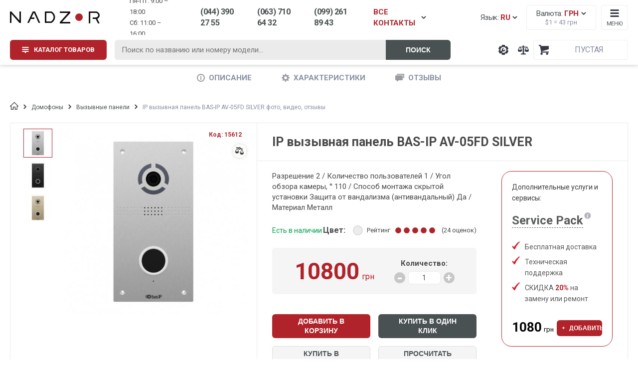

--- FILE ---
content_type: text/html; charset=UTF-8
request_url: https://nadzor.ua/product/ip-vyzyvnaa-panel-bas-ip-av-05fd-silver-black-gold
body_size: 21822
content:

<!DOCTYPE html>
<html lang="ru">
<head>
    <meta charset="UTF-8">
    <meta name="viewport" content="width=device-width, initial-scale=1.0">
    <meta http-equiv="X-UA-Compatible" content="ie=edge">
    <meta name="yandex-verification" content="ff4237c3bb8d067a" />
    <meta name="wmail-verification" content="77ec0f17ee42660423fee0db827a63df" />
    <meta name="facebook-domain-verification" content="wpkwa7n6qtapwa418e54xwfd1lu68l" />
    <meta name="format-detection" content="telephone=no">
    
            <link rel="alternate" href="https://nadzor.ua/uk/product/ip-vyzyvnaa-panel-bas-ip-av-05fd-silver-black-gold" hreflang="uk" />
            <link rel="alternate" href="https://nadzor.ua/product/ip-vyzyvnaa-panel-bas-ip-av-05fd-silver-black-gold" hreflang="ru" />
                <link rel="alternate" href="https://nadzor.ua/uk/product/ip-vyzyvnaa-panel-bas-ip-av-05fd-silver-black-gold" hreflang="x-default" />
                        
    <meta name="csrf-param" content="_csrf-frontend">
<meta name="csrf-token" content="Ad1kE3mUpuhOPI_IaOKoZPl-Pd5WBhYRUv9BpBYv5Q1l7jZ3NOTUuC8IvOVQlc4Rug5xjW9sdXcGtzPibmGINA==">
    <!-- Google Tag Manager -->
    <script>(function(w,d,s,l,i){w[l]=w[l]||[];w[l].push({'gtm.start':
    new Date().getTime(),event:'gtm.js'});var f=d.getElementsByTagName(s)[0],
    j=d.createElement(s),dl=l!='dataLayer'?'&l='+l:'';j.async=true;j.src=
    'https://www.googletagmanager.com/gtm.js?id='+i+dl;f.parentNode.insertBefore(j,f);
    })(window,document,'script','dataLayer','GTM-PPRJTBJ');</script>
    <!-- End Google Tag Manager -->    
    
    <title>IP вызывная панель BAS-IP AV-05FD SILVER - Nadzor.ua</title>
    <!-- Global site tag (gtag.js) - Google Ads: 982522064 -->
    <script async src="https://www.googletagmanager.com/gtag/js?id=AW-982522064"></script>
    
    <!-- Google tag (gtag.js) -->
    <script>
      window.dataLayer = window.dataLayer || [];
      function gtag(){dataLayer.push(arguments);}
        gtag('js', new Date());

        gtag('config', 'AW-982522064');
    </script>
    
    <meta name="description" content="IP вызывная панель BAS-IP AV-05FD SILVER купить по лояльной цене ⚡Уличные вызывные панели в интернет-магазине охранных систем Надзор">
<meta property="og:site_name" content="NADZOR.UA">
<meta property="og:title" content="IP вызывная панель BAS-IP AV-05FD SILVER">
<meta property="og:type" content="product">
<meta property="og:description" content="Разрешение 2 / Количество пользователей 1 / Угол обзора камеры, &amp;deg; 110 / Способ монтажа скрытой установки Защита от вандализма (антивандальный) Да / Материал Металл
">
<meta property="og:image" content="https://static.nadzor.ua/cache/products/main/14612/50877/500.jpg">
<link href="https://nadzor.ua/product/ip-vyzyvnaa-panel-bas-ip-av-05fd-silver-black-gold" rel="canonical">
<link href="/css/review-widget.css" rel="stylesheet">    
            <script src="https://www.artfut.com/static/tagtag.min.js?campaign_code=151613fa25" async onerror='var self = this;window.ADMITAD=window.ADMITAD||{},ADMITAD.Helpers=ADMITAD.Helpers||{},ADMITAD.Helpers.generateDomains=function(){for(var e=new Date,n=Math.floor(new Date(2020,e.getMonth(),e.getDate()).setUTCHours(0,0,0,0)/1e3),t=parseInt(1e12*(Math.sin(n)+1)).toString(30),i=["de"],o=[],a=0;a<i.length;++a)o.push({domain:t+"."+i[a],name:t});return o},ADMITAD.Helpers.findTodaysDomain=function(e){function n(){var o=new XMLHttpRequest,a=i[t].domain,D="https://"+a+"/";o.open("HEAD",D,!0),o.onload=function(){setTimeout(e,0,i[t])},o.onerror=function(){++t<i.length?setTimeout(n,0):setTimeout(e,0,void 0)},o.send()}var t=0,i=ADMITAD.Helpers.generateDomains();n()},window.ADMITAD=window.ADMITAD||{},ADMITAD.Helpers.findTodaysDomain(function(e){if(window.ADMITAD.dynamic=e,window.ADMITAD.dynamic){var n=function(){return function(){return self.src?self:""}}(),t=n(),i=(/campaign_code=([^&]+)/.exec(t.src)||[])[1]||"";t.parentNode.removeChild(t);var o=document.getElementsByTagName("head")[0],a=document.createElement("script");a.src="https://www."+window.ADMITAD.dynamic.domain+"/static/"+window.ADMITAD.dynamic.name.slice(1)+window.ADMITAD.dynamic.name.slice(0,1)+".min.js?campaign_code="+i,o.appendChild(a)}});'></script>
    
    
                        
                    <link rel="stylesheet" href="https://paylate.com.ua/js/credit.css">
        <script>
            var pl_options = {
                pl_type: 2,
                pl_n1: "Три платежа",
                pl_n2: "Шесть платежей",
                pl_n3: "Десять платежей",
                pl_bc: "#4e6bb2",
                lang: "ru"
            };
        </script>
    
    
        <!-- Remarketing  -->
        
        <script type="text/javascript" src="//www.googleadservices.com/pagead/conversion.js"></script>
      
        <link rel="stylesheet" href="https://cdnjs.cloudflare.com/ajax/libs/chosen/1.5.1/chosen.min.css">
    <link type="text/css" rel="stylesheet" href="/css/lightslider.min.css">
    <link type="text/css" rel="stylesheet" href="/css/lightgallery.min.css">
    <link type="text/css" rel="stylesheet" href="/css/select2.min.css">
    <link type="text/css" rel="stylesheet" href="/css/styles.min.css?v=1709038681">
    <link type="text/css" rel="stylesheet" href="/css/rewrite.css?v=1723657372">
    
        
    </head>
<body>
    
    <!-- Google Tag Manager (noscript) -->
    <noscript><iframe src="https://www.googletagmanager.com/ns.html?id=GTM-PPRJTBJ"
    height="0" width="0" style="display:none;visibility:hidden"></iframe></noscript>
    <!-- End Google Tag Manager (noscript) -->

<script type="text/javascript" src="/js/jquery.min.js"></script>
<!-- Переход на товар -->
    <script>
        function showProduct(productObj) {
            console.log('show product:' + productObj.name)
            window.dataLayer = window.dataLayer || [];
            dataLayer.push({
                'ecommerce': {
                    'currencyCode': 'UAH',
                    'detail': {
                        'products': [{
                            'name': productObj.name,
                            'id': productObj.id,
                            'price': productObj.price,
                            'brand': productObj.brand,
                            'category': productObj.category
                        }]
                    },
                    'event': 'gtm-ee-event',
                    'gtm-ee-event-category': 'Enhanced Ecommerce',
                    'gtm-ee-event-action': 'Product Details',
                    'gtm-ee-event-non-interaction': 'True',
                }
            });
        }

        let product = {"name":"IP \u0432\u044b\u0437\u044b\u0432\u043d\u0430\u044f \u043f\u0430\u043d\u0435\u043b\u044c BAS-IP AV-05FD SILVER","code":"15612","price":10800,"brand":"BAS-IP","category":"\u0412\u044b\u0437\u044b\u0432\u043d\u044b\u0435 \u043f\u0430\u043d\u0435\u043b\u0438"};
    </script>
<!-- Показ товаров при скролле -->
<script>
    //dataLayer.push({ ecommerce: null });
    function checkPosition() {
        let products = $('body').find('.product-list-item');
        let top_scroll = $(document).scrollTop();
        let left_scroll = $(document).scrollLeft();
        let screen_width = $(window).width();
        let screen_height = $(window).height();
        let see_x1 = left_scroll;
        let see_x2 = screen_width + left_scroll;
        let see_y1 = top_scroll;
        let see_y2 = screen_height + top_scroll;

        let impressions = [];
        products.each(function(i) {
            let div_position = $(this).offset();
            let div_top = div_position.top;
            let div_left = div_position.left;
            let div_width = $(this).width();
            let div_height = $(this).height();

            let div_x1 = div_left;
            let div_y1 = div_top;
            let div_x2 = div_left + div_width;
            let div_y2 = div_top + div_height;

            if (div_x1 >= see_x1 && div_x2 <= see_x2 && div_y1 >= see_y1 && div_y2 <= see_y2) {
                if (!$(this).hasClass('show')) {
                    let item = {
                        'name': $(this).find('.title').text(),
                        'id': $(this).data('code'),
                        'price': $(this).find('.price').data('price'),
                        'category': $(this).data('category-name'),
                        'brand': $(this).data('brand-name')
                    };

                    impressions.push(item);
                    $(this).addClass('show');
                }
            }
        });

        pushTheTempo(impressions);
    }

    checkPosition();
    $(document).scroll(function() {checkPosition();});
    $(window).resize(function() {checkPosition();});

    function pushTheTempo(impressions) {
        if (impressions.length > 0) {
            window.dataLayer = window.dataLayer || [];
            dataLayer.push({
                'ecommerce': {
                    'currencyCode': 'UAH',
                    'impressions': impressions
                },
                'event': 'gtm-ee-event',
                'gtm-ee-event-category': 'Enhanced Ecommerce',
                'gtm-ee-event-action': 'Impressions',
                'gtm-ee-event-non-interaction': 'True',
            });
    }
    }
</script>
<!-- Клик на товар -->
<script>
    $('body').on('click', '.product-list-item .link', function (e) {
        let wrapper = $(this).closest('.product-list-item');
        let name = wrapper.data('title');
        let id = wrapper.data('code');
        let price = wrapper.data('price');
        let brand = wrapper.data('brand-name');
        let category = wrapper.data('category-name');

        let productObj = {
            'name': name,
            'id': id,
            'price': price,
            'brand': brand,
            'category': category
        }

        clickMyClock(productObj);
    });

    function clickMyClock(productObj) {
        window.dataLayer = window.dataLayer || [];
        dataLayer.push({
            'ecommerce': {
                'click': {
                    'products': [{
                        'name': productObj.name,
                        'id': productObj.id,
                        'price': productObj.price,
                        'brand': productObj.brand,
                        'category': productObj.category
                    }]
                }
            },
            'event': 'gtm-ee-event',
            'gtm-ee-event-category': 'Enhanced Ecommerce',
            'gtm-ee-event-action': 'productClick',
            'gtm-ee-event-non-interaction': 'False',
        })
    }
</script>
<!-- Добавление товара в корзину -->
<script>
    $('body').on('click', '.buy.mobile-button', function (e) {
        let wrapper = $(this).closest('.product-list-item');
        let name = wrapper.data('title');
        let id = wrapper.data('code');
        let price = wrapper.data('price');
        let brand = wrapper.data('brand-name');
        let category = wrapper.data('category-name');

        let productObj = {
            'name': name,
            'id': id,
            'price': price,
            'brand': brand,
            'category': category
        }

        clickAddToCart(productObj);
    });

    $('body').on('click', '#add-to-cart, #one-click', function (e) {
        let wrapper = $(this).closest('.product-card');
        let name = wrapper.data('title');
        let id = wrapper.data('code');
        let price = wrapper.data('price');
        let brand = wrapper.data('brand-name');
        let category = wrapper.data('category-name');

        let productObj = {
            'name': name,
            'id': id,
            'price': price,
            'brand': brand,
            'category': category
        }

        clickAddToCart(productObj);
    });

    function clickAddToCart(productObj) {
        window.dataLayer = window.dataLayer || [];
        dataLayer.push({
        'ecommerce': {
            'currencyCode': 'UAH',
            'add': {
                'products': [
                    {
                        'name': productObj.name,
                        'id': productObj.id,
                        'price': productObj.price,
                        'brand': productObj.brand,
                        'category': productObj.category,
                        'quantity': 1
                    }
                ]
            }
        },
        'event': 'gtm-ee-event',
            'gtm-ee-event-category': 'Enhanced Ecommerce',
            'gtm-ee-event-action': 'addToCart',
            'gtm-ee-event-non-interaction': 'False',
        });
    }
</script>
<!-- Удаление из корзины -->
<script>
    $('body').on('click', '.remove-item span', function (e) {
        let name = $(this).data('title');
        let id = $(this).data('code');
        let price = $(this).data('price');
        let brand = $(this).data('brand-name');
        let category = $(this).data('category-name');

        let productObj = {
            'name': name,
            'id': id,
            'price': price,
            'brand': brand,
            'category': category
        }

        clickRemoveFromCart(productObj);
    });

    function clickRemoveFromCart(productObj) {
        window.dataLayer = window.dataLayer || [];
        dataLayer.push({
            'ecommerce': {
                'remove': {
                    'products': [{
                        'name': productObj.name,
                        'id': productObj.id,
                        'price': productObj.price,
                        'brand': productObj.brand,
                        'category': productObj.category,
                        'quantity': 1
                    }]
                },
                'event': 'gtm-ee-event',
                'gtm-ee-event-category': 'Enhanced Ecommerce',
                'gtm-ee-event-action': 'removeFromCart',
                'gtm-ee-event-non-interaction': 'False',
            }
        });
    }
</script>


    <script>
        gtag('event', 'view_item', {
            'send_to': 'AW-982522064',
            'value': 10800,
            'items': [{
                'id':  15612,
                'google_business_vertical': 'retail'
            }]
        });
    </script>


<div class="body-wrapper">

    <div class="banner-through">
        <a href="javascript:void(0)" class="main-wrapper">
            <div class="inner-banner">
                <div class="title">Ми працюємо! Телефонуйте.</div>
                <div class="text">Ціну та наявність уточнюйте у менеджера.</div>
            </div>
        </a>
            </div>


            <header class="header">
            <div class="main-wrapper">
                
<div class="header-top-row">
    <a href="/" title="Охранные системы NADZOR" class="header-logo">
        <picture>
            <source srcset="/img/logo-min.png" media="(max-width: 37.5em)">
            <img src="/img/logo-header.png" alt="nadzor.ua logo">
        </picture>
    </a>

    <div class="header-widgets">

        <div id="widget-lang-desktop" class="widget-language-desktop">
    <span class="text icon-arrow-down">Язык: <span class="language-text red">
            RU        </span>
    </span>
</div>        
<div class="widget-currency">
    <span class="text icon-arrow-down">Валюта: <span class="currency-text red">
                            грн                    </span>
    </span>
    <span class="currency-rate">$1 = <span class="currency-rate-value" data-rate="43">43</span> грн</span>
</div>        
        <div class="widget-menu-small">
            <span class="text">Меню</span>
        </div>
    </div>

    <div class="header-icons">
        <a class="header-icon support" href="/support" title="Техническая поддержка компании NADZOR"><span class="tooltip-text">Техподдержка</span></a>
        
<a class="header-icon compare" href="/compare" title="Сравнение товаров">
    <span class="tooltip-text">Сравнение товаров</span>
    <span class="number"></span>
</a>        
<div id="widget-cart" class="header-icon widget-cart">
        <div class="widget-cart-sum">
                    <span class="currency">Пустая</span>
            </div>
</div>

        <div class="header-icon menu"></div>
    </div>
</div>
<div class="header-bottom-row">

            <div class="button-menu-catalog btn red button-menu-catalog-init">
    
        <span class="text">Каталог товаров</span>
    </div>

    <form id="header-live-search" class="header-live-search" action="/search">
        <input id="live-search-input" class="query" name="query" type="text" placeholder="Поиск по названию или номеру модели...">
        <button id="submit-search" class="search btn right-grey" type="submit">Поиск</button>
    </form>

    <div class="header-contacts">
        <div class="schedule">
            <div>Пн-Пт: 9:00 – 18:00</div>
            <div>Cб: 11:00 – 16:00</div>
        </div>

        <span class="phone contact-toggle binct-phone-number-3">(044) 390 27 55</span>
        <span class="phone contact-toggle binct-phone-number-1">(063) 710 64 32</span>
        <span class="phone contact-toggle">(099) 261 89 43</span>
        <span class="phone-all contact-toggle icon-arrow-down modal-toggle">ВСЕ КОНТАКТЫ</span>

    </div>
</div>            </div>
            <div class="header-modal-row">
                
                                        
<div id="widget-menu-catalog-desktop" class="widget-menu-catalog-desktop">

<div class="menu-catalog-list-wrapper">
    <ul class="menu-items-list">
        
                            <li class="enabled-item active">
                    <a href="/vse-dlya-peremohy">Всё для победы</a><i class="icon-arrow-right"></i>
                </li>
                    
                            <li class="enabled-item ">
                    <a href="/videonablyudenie">Видеонаблюдение</a><i class="icon-arrow-right"></i>
                </li>
                    
                            <li class="enabled-item ">
                    <a href="/videodomofony">Домофоны</a><i class="icon-arrow-right"></i>
                </li>
                    
                            <li class="enabled-item ">
                    <a href="/signalizaciya">Сигнализация</a><i class="icon-arrow-right"></i>
                </li>
                    
                            <li class="enabled-item ">
                    <a href="/kontrol-dostupa">Контроль доступа</a><i class="icon-arrow-right"></i>
                </li>
                    
                            <li class="enabled-item ">
                    <a href="/umnyj-dom">Умный дом</a><i class="icon-arrow-right"></i>
                </li>
                    
                            <li class="enabled-item ">
                    <a href="/setevoe-oborudovanie">Сетевое оборудование</a><i class="icon-arrow-right"></i>
                </li>
                    
                            <li class="enabled-item ">
                    <a href="/elektropitanie">Электропитание</a><i class="icon-arrow-right"></i>
                </li>
                    
                            <li class="enabled-item ">
                    <a href="/metalloiskateli-i-metallodetektory">Металлодетекторы</a><i class="icon-arrow-right"></i>
                </li>
                    
                            <li class="enabled-item ">
                    <a href="/aksessuary">Аксессуары</a><i class="icon-arrow-right"></i>
                </li>
                    
                            <li class="disabled-item">
                    <a href="/akcii">Акции</a>
                </li>
                    
                            <li class="disabled-item">
                    <a href="/rasprodaza">Распродажа</a>
                </li>
                        </ul>
</div>

<div class="menu-catalog-content-wrapper">
                        <div class="menu-item-content active">
                <div class="menu-item-content-list">
                    <ul class="ul-level-0">
                                                    <li class="li-level-0
                            bold">
                                <a class="" href="/vse-dlya-peremohy/teplovizory-viyskovi">Тепловизоры военные</a>
                            </li>
                                                    <li class="li-level-0
                            ">
                                <a class="" href="/vse-dlya-peremohy/teplovizory-viyskovi/teploviziynyy-monokulyar">Монокуляры</a>
                            </li>
                                                    <li class="li-level-0
                            ">
                                <a class="" href="/vse-dlya-peremohy/teplovizory-viyskovi/teploviziynyy-binokl">Бинокли</a>
                            </li>
                                                    <li class="li-level-0
                            ">
                                <a class="" href="/vse-dlya-peremohy/teplovizory-viyskovi/agm">AGM</a>
                            </li>
                                                    <li class="li-level-0
                            ">
                                <a class="" href="/vse-dlya-peremohy/teplovizory-viyskovi/teplovizory-hikmikro">HikMicro</a>
                            </li>
                                                    <li class="li-level-0
                            bold">
                                <a class="" href="/vse-dlya-peremohy/prylady-nichnoho-bachennya-pnb">Приборы ночного видения (ПНВ)</a>
                            </li>
                                                    <li class="li-level-0
                            ">
                                <a class="" href="/vse-dlya-peremohy/prylady-nichnoho-bachennya-pnb/monokukuar-pnv">Монокуляры</a>
                            </li>
                                                    <li class="li-level-0
                            ">
                                <a class="" href="/vse-dlya-peremohy/prylady-nichnoho-bachennya-pnb/binokulyar-pnv">Бинокуляры</a>
                            </li>
                                                    <li class="li-level-0
                            ">
                                <a class="" href="/vse-dlya-peremohy/prylady-nichnoho-bachennya-pnb/pnv-pokolenie-2">Белый</a>
                            </li>
                                                    <li class="li-level-0
                            ">
                                <a class="" href="/vse-dlya-peremohy/prylady-nichnoho-bachennya-pnb/pnb-zeleniy">Зелёный</a>
                            </li>
                                                    <li class="li-level-0
                            ">
                                <a class="" href="/vse-dlya-peremohy/prylady-nichnoho-bachennya-pnb/pnv-pokolenie-2">Поколение Gen 2+</a>
                            </li>
                                                    <li class="li-level-0
                            ">
                                <a class="" href="/vse-dlya-peremohy/prylady-nichnoho-bachennya-pnb/pnv-pokolenie-3">Поколение Gen 3</a>
                            </li>
                                                    <li class="li-level-0
                            bold">
                                <a class="" href="/vse-dlya-peremohy/lazerni-dalekomiry">Лазерные дальномеры</a>
                            </li>
                                                    <li class="li-level-0
                            bold">
                                <a class="" href="/vse-dlya-peremohy/binokli">Бинокли</a>
                            </li>
                                                    <li class="li-level-0
                            bold">
                                <a class="" href="/vse-dlya-peremohy/prytsily">Прицелы</a>
                            </li>
                                                    <li class="li-level-0
                            bold">
                                <a class="" href="/vse-dlya-peremohy/borotba-z-dronamy">Борьба с дронами (РЭБ)</a>
                            </li>
                                                    <li class="li-level-0
                            bold">
                                <a class="" href="/vse-dlya-peremohy/drony">Дроны</a>
                            </li>
                                                    <li class="li-level-0
                            bold">
                                <a class="" href="/vse-dlya-peremohy/aksessuary-dlya-pritselov">Аксессуары для прицелов</a>
                            </li>
                                                    <li class="li-level-0
                            bold">
                                <a class="" href="/vse-dlya-peremohy/aksesuary-dlya-pvs">Аксессуары для ПНВ</a>
                            </li>
                                            </ul>
                </div>
                <div class="menu-item-content-promo">
                                    </div>
            </div>
                                <div class="menu-item-content ">
                <div class="menu-item-content-list">
                    <ul class="ul-level-0">
                                                    <li class="li-level-0
                            bold">
                                <a class="" href="/videonablyudenie/kamery-videonabludenia">Камеры видеонаблюдения</a>
                            </li>
                                                    <li class="li-level-0
                            ">
                                <a class="" href="/videonablyudenie/kamery-videonabludenia/wi-fi-besprovodnoe">Для домашнего видеонаблюдения</a>
                            </li>
                                                    <li class="li-level-0
                            ">
                                <a class="" href="/videonablyudenie/kamery-videonabludenia/ip-cameras">Цифровые IP камеры</a>
                            </li>
                                                    <li class="li-level-0
                            ">
                                <a class="" href="/videonablyudenie/kamery-videonabludenia?fid0=443,146&fid1=443,144&fid2=443,1096">Аналоговые AHD камеры</a>
                            </li>
                                                    <li class="li-level-0
                            ">
                                <a class="" href="/videonablyudenie/kamery-videonabludenia/wi-fi-besprovodnoe">WI-FI беспроводные</a>
                            </li>
                                                    <li class="li-level-0
                            ">
                                <a class="" href="/videonablyudenie/kamery-videonabludenia/avtonomnie-kamery">Автономные, аккумуляторные</a>
                            </li>
                                                    <li class="li-level-0
                            ">
                                <a class="" href="/videonablyudenie/kamery-videonabludenia/ulicnye">Уличные (наружные) камеры</a>
                            </li>
                                                    <li class="li-level-0
                            ">
                                <a class="" href="/videonablyudenie/kamery-videonabludenia/microsd-slot">С записью на MicroSD</a>
                            </li>
                                                    <li class="li-level-0
                            ">
                                <a class="" href="/videonablyudenie/kamery-videonabludenia/pir">С датчиком движения</a>
                            </li>
                                                    <li class="li-level-0
                            ">
                                <a class="" href="/videonablyudenie/kamery-videonabludenia/3g-4g">3G/4G/GSM камеры</a>
                            </li>
                                                    <li class="li-level-0
                            ">
                                <a class="" href="/videonablyudenie/kamery-videonabludenia/oblacnoe-hranilise">С записью в облако</a>
                            </li>
                                                    <li class="li-level-0
                            ">
                                <a class="" href="/videonablyudenie/kamery-videonabludenia/kupolnyj">Купольные</a>
                            </li>
                                                    <li class="li-level-0
                            bold">
                                <a class="" href="/videonablyudenie/videoregisters">Видеорегистраторы</a>
                            </li>
                                                    <li class="li-level-0
                            ">
                                <a class="" href="/videonablyudenie/videoregisters/ipnvr">IP NVR регистраторы</a>
                            </li>
                                                    <li class="li-level-0
                            ">
                                <a class="" href="/videonablyudenie/videoregisters/hdcvi-videoregistratory">HDCVI регистраторы</a>
                            </li>
                                                    <li class="li-level-0
                            ">
                                <a class="" href="/videonablyudenie/videoregisters/turbo-hd-videoregistratory">Turbo HD регистраторы</a>
                            </li>
                                                    <li class="li-level-0
                            ">
                                <a class="" href="/videonablyudenie/videoregisters/videoregistratory-ahd">AHD видеорегистраторы</a>
                            </li>
                                                    <li class="li-level-0
                            ">
                                <a class="" href="/videonablyudenie/videoregisters/nagrudnye-videoregistratory">Нагрудные регистраторы</a>
                            </li>
                                                    <li class="li-level-0
                            ">
                                <a class="" href="/videonablyudenie/videoregisters/mhd-videoregistratory">Мультиформатные регистраторы</a>
                            </li>
                                                    <li class="li-level-0
                            ">
                                <a class="" href="/videonablyudenie/videoregisters/avtomobilnye-videoregistratory">Автомобильные регистраторы</a>
                            </li>
                                                    <li class="li-level-0
                            bold">
                                <a class="" href="/videonablyudenie/komplekty-videonabludenia">Комплекты видеонаблюдения</a>
                            </li>
                                                    <li class="li-level-0
                            ">
                                <a class="" href="/videonablyudenie/komplekty-videonabludenia/komplekty-wi-fi">Wi-Fi беспроводные</a>
                            </li>
                                                    <li class="li-level-0
                            ">
                                <a class="" href="/videonablyudenie/komplekty-videonabludenia/komplecty-ulicnye">Уличные комплекты</a>
                            </li>
                                                    <li class="li-level-0
                            ">
                                <a class="" href="/videonablyudenie/komplekty-videonabludenia/komplecty-vnutrennie">Внутренние комплекты</a>
                            </li>
                                                    <li class="li-level-0
                            ">
                                <a class="" href="/videonablyudenie/komplekty-videonabludenia/komplekty-ip">Комплекты IP камер</a>
                            </li>
                                                    <li class="li-level-0
                            ">
                                <a class="" href="/videonablyudenie/komplekty-videonabludenia/komplekty-dla-paradnogo">Для парадного</a>
                            </li>
                                                    <li class="li-level-0
                            ">
                                <a class="" href="/videonablyudenie/komplekty-videonabludenia/komplekty-3g">3G/4G комплекты</a>
                            </li>
                                                    <li class="li-level-0
                            bold">
                                <a class="" href="/videonablyudenie/mulazi-kamer">Муляжи камер</a>
                            </li>
                                                    <li class="li-level-0
                            bold">
                                <a class="" href="/videonablyudenie/aksessuary-dla-videonabludenia">Аксессуары для видеонаблюдения</a>
                            </li>
                                                    <li class="li-level-0
                            ">
                                <a class="" href="/aksessuary/nakopiteli-pamati/zhestkie-diski-hdd">Жесткие диски</a>
                            </li>
                                                    <li class="li-level-0
                            ">
                                <a class="" href="/aksessuary/nakopiteli-pamati/karty-pamyati">Карты памяти</a>
                            </li>
                                                    <li class="li-level-0
                            ">
                                <a class="" href="/videonablyudenie/aksessuary-dla-videonabludenia/korobka-box">Боксы / коробки</a>
                            </li>
                                                    <li class="li-level-0
                            ">
                                <a class="" href="/videonablyudenie/aksessuary-dla-videonabludenia/kronshtein">Кронштейны</a>
                            </li>
                                                    <li class="li-level-0
                            ">
                                <a class="" href="/videonablyudenie/aksessuary-dla-videonabludenia/kozhukh">Кожухи</a>
                            </li>
                                                    <li class="li-level-0
                            ">
                                <a class="" href="/videonablyudenie/aksessuary-dla-videonabludenia/objektiv">Объективы</a>
                            </li>
                                                    <li class="li-level-0
                            bold">
                                <a class="" href="/videonablyudenie/software">Программное обеспечение</a>
                            </li>
                                                    <li class="li-level-0
                            ">
                                <a class="" href="/videonablyudenie/software/po-dahua">Dahua</a>
                            </li>
                                                    <li class="li-level-0
                            ">
                                <a class="" href="/videonablyudenie/software/po-hikvision">Hikvision</a>
                            </li>
                                                    <li class="li-level-0
                            ">
                                <a class="" href="/videonablyudenie/software/po-uniview">Uniview</a>
                            </li>
                                                    <li class="li-level-0
                            ">
                                <a class="" href="/videonablyudenie/software/imou-software">Imou</a>
                            </li>
                                                    <li class="li-level-0
                            ">
                                <a class="" href="/videonablyudenie/software/po-ezviz">Ezviz</a>
                            </li>
                                                    <li class="li-level-0
                            ">
                                <a class="" href="/videonablyudenie/software/po-foscam">Foscam</a>
                            </li>
                                                    <li class="li-level-0
                            ">
                                <a class="" href="/videonablyudenie/software/po-reolink">Reolink</a>
                            </li>
                                                    <li class="li-level-0
                            ">
                                <a class="" href="/videonablyudenie/software/po-tecsar">Tecsar</a>
                            </li>
                                                    <li class="li-level-0
                            bold">
                                <a class="" href="/videonablyudenie/eksn-kamery">Экшн камеры</a>
                            </li>
                                                    <li class="li-level-0
                            bold">
                                <a class="" href="/montazh">Установка видеонаблюдения</a>
                            </li>
                                            </ul>
                </div>
                <div class="menu-item-content-promo">
                                            <div class="title">
                            <span>Бренды:</span>
                        </div>
                        <div class="menu-item-brands-list">
                            <ul>
                                                                    <li>
                                        <a class="" href="/videonablyudenie/kamery-videonabludenia/atis">Atis</a>
                                    </li>
                                                                    <li>
                                        <a class="" href="/videonablyudenie/kamery-videonabludenia/dahua">Dahua</a>
                                    </li>
                                                                    <li>
                                        <a class="" href="/videonablyudenie/kamery-videonabludenia/ezviz">Ezviz</a>
                                    </li>
                                                                    <li>
                                        <a class="" href="/videonablyudenie/kamery-videonabludenia/hikvision">Hikvision</a>
                                    </li>
                                                                    <li>
                                        <a class="" href="/videonablyudenie/kamery-videonabludenia/reolink">Reolink</a>
                                    </li>
                                                                    <li>
                                        <a class="" href="/videonablyudenie/kamery-videonabludenia/tecsar">Tecsar</a>
                                    </li>
                                                                    <li>
                                        <a class="" href="/videonablyudenie/kamery-videonabludenia/imou">Imou</a>
                                    </li>
                                                                    <li>
                                        <a class="" href="/videonablyudenie/kamery-videonabludenia/uniview">Uniview</a>
                                    </li>
                                                                    <li>
                                        <a class="" href="/videonablyudenie/kamery-videonabludenia/zetpro">ZetPro</a>
                                    </li>
                                                                    <li>
                                        <a class="" href="/videonablyudenie/kamery-videonabludenia/partizan">Партизан</a>
                                    </li>
                                                            </ul>
                        </div>
                                    </div>
            </div>
                                <div class="menu-item-content ">
                <div class="menu-item-content-list">
                    <ul class="ul-level-0">
                                                    <li class="li-level-0
                            bold">
                                <a class="" href="/videodomofony/videodomofoni">Видеодомофоны</a>
                            </li>
                                                    <li class="li-level-0
                            ">
                                <a class="" href="/videodomofony/videodomofoni/ip-videodomofony">IP видеодомофоны</a>
                            </li>
                                                    <li class="li-level-0
                            ">
                                <a class="" href="/videodomofony/videodomofoni/analogovye-videodomofony">Аналоговые видеодомофоны</a>
                            </li>
                                                    <li class="li-level-0
                            ">
                                <a class="" href="/videodomofony/videodomofoni/domofon-s-wifi">Wi-Fi видеодомофоны</a>
                            </li>
                                                    <li class="li-level-0
                            ">
                                <a class="" href="/videodomofony/videodomofoni/domofony-s-microsd-slot">Домофоны с записью</a>
                            </li>
                                                    <li class="li-level-0
                            ">
                                <a class="" href="/videodomofony/videodomofoni/detektor-dvizheniya">С датчиком движения</a>
                            </li>
                                                    <li class="li-level-0
                            ">
                                <a class="" href="/videodomofony/videodomofoni/sensornym-ekranom">С сенсорным экраном</a>
                            </li>
                                                    <li class="li-level-0
                            ">
                                <a class="" href="/videodomofony/videodomofoni/s-priyomom-vizova-na-smartfon">Переадресация на смартфон</a>
                            </li>
                                                    <li class="li-level-0
                            ">
                                <a class="" href="/videodomofony/videodomofoni/diagonal-ekrana-4-3">Диагональ экрана 4.3</a>
                            </li>
                                                    <li class="li-level-0
                            ">
                                <a class="" href="/videodomofony/videodomofoni/diagonal-ekrana-7">Диагональ экрана 7</a>
                            </li>
                                                    <li class="li-level-0
                            ">
                                <a class="" href="/videodomofony/videodomofoni/diagonal-ekrana-10">Диагональ экрана 10</a>
                            </li>
                                                    <li class="li-level-0
                            bold">
                                <a class="" href="/videodomofony/vyzyvnye-paneli">Вызывные панели</a>
                            </li>
                                                    <li class="li-level-0
                            ">
                                <a class="" href="/videodomofony/vyzyvnye-paneli/ip-vyzyvnye-paneli">IP вызывные панели</a>
                            </li>
                                                    <li class="li-level-0
                            ">
                                <a class="" href="/videodomofony/vyzyvnye-paneli/analogovye-vyzyvnye-paneli">Аналоговые вызывные панели</a>
                            </li>
                                                    <li class="li-level-0
                            ">
                                <a class="" href="/videodomofony/vyzyvnye-paneli/paneli-wifi">Wi-Fi вызывные панели</a>
                            </li>
                                                    <li class="li-level-0
                            ">
                                <a class="" href="/videodomofony/vyzyvnye-paneli/antivandalniy-korpus">Антивандальные</a>
                            </li>
                                                    <li class="li-level-0
                            ">
                                <a class="" href="/videodomofony/vyzyvnye-paneli/schityvatel-kart-dostupa">Со считывателем карт</a>
                            </li>
                                                    <li class="li-level-0
                            ">
                                <a class="" href="/videodomofony/vyzyvnye-paneli/mnogokvartirnye">Многоквартирные</a>
                            </li>
                                                    <li class="li-level-0
                            ">
                                <a class="" href="/videodomofony/vyzyvnye-paneli/s-klaviaturoy">С клавиатурой</a>
                            </li>
                                                    <li class="li-level-0
                            ">
                                <a class="" href="/videodomofony/vyzyvnye-paneli/dostup-s-mobilnogo">Переадресация на смартфон</a>
                            </li>
                                                    <li class="li-level-0
                            bold">
                                <a class="" href="/videodomofony/komplekty-domofonov">Комплекты домофонов</a>
                            </li>
                                                    <li class="li-level-0
                            ">
                                <a class="" href="/videodomofony/komplekty-domofonov/analogovye-komplektu-domofonov">Аналоговые</a>
                            </li>
                                                    <li class="li-level-0
                            ">
                                <a class="" href="/videodomofony/komplekty-domofonov/ip-komplektu-domofonov">Цифровые IP</a>
                            </li>
                                                    <li class="li-level-0
                            ">
                                <a class="" href="/videodomofony/komplekty-domofonov/komplect-domofona-s-electromehanicheskim-zamkom">С замком</a>
                            </li>
                                                    <li class="li-level-0
                            ">
                                <a class="" href="/videodomofony/komplekty-domofonov/s-kameroy">С камерой</a>
                            </li>
                                                    <li class="li-level-0
                            ">
                                <a class="" href="/videodomofony/komplekty-domofonov/s-priyomom-vyzovov-na-smarfon">Переадресация на смартфон</a>
                            </li>
                                                    <li class="li-level-0
                            ">
                                <a class="" href="/videodomofony/komplekty-domofonov/s-schityvatelem-kart-dostupa">Со считывателем карт</a>
                            </li>
                                                    <li class="li-level-0
                            ">
                                <a class="" href="/videodomofony/komplekty-domofonov/s-vstoennoy-pamyatyu">С записью на MicroSD</a>
                            </li>
                                                    <li class="li-level-0
                            ">
                                <a class="" href="/videodomofony/komplekty-domofonov/upravlinie-sensornym-ekranom">С сенсорным экраном</a>
                            </li>
                                                    <li class="li-level-0
                            bold">
                                <a class="" href="/videodomofony/besprovodnoj-dvernoj-zvonok">Беспроводной дверной звонок</a>
                            </li>
                                                    <li class="li-level-0
                            bold">
                                <a class="" href="/videodomofony/peregovornoe-ustrojstvo">Переговорное устройство</a>
                            </li>
                                                    <li class="li-level-0
                            bold">
                                <a class="" href="/videodomofony/mnogokvartirnye-videodomofony">Многоквартирные домофоны</a>
                            </li>
                                                    <li class="li-level-0
                            ">
                                <a class="" href="/videodomofony/mnogokvartirnye-videodomofony/neolight">NeoLight</a>
                            </li>
                                                    <li class="li-level-0
                            ">
                                <a class="" href="/videodomofony/mnogokvartirnye-videodomofony/mnogokvartirnyye-tantos">Tantos</a>
                            </li>
                                                    <li class="li-level-0
                            bold">
                                <a class="" href="/videodomofony/aksessuary-dla-domofonov">Аксессуары для домофонов</a>
                            </li>
                                                    <li class="li-level-0
                            ">
                                <a class="" href="/videodomofony/aksessuary-dla-domofonov/aksessuary-arny">Arny</a>
                            </li>
                                                    <li class="li-level-0
                            ">
                                <a class="" href="/videodomofony/aksessuary-dla-domofonov/aksessuary-dla-domofonov-dahua">Dahua</a>
                            </li>
                                                    <li class="li-level-0
                            ">
                                <a class="" href="/videodomofony/aksessuary-dla-domofonov/yli-electronic">Yli Electronic</a>
                            </li>
                                                    <li class="li-level-0
                            bold">
                                <a class="" href="/videodomofony/po-dla-domofonii">Программное обеспечение</a>
                            </li>
                                                    <li class="li-level-0
                            bold">
                                <a class="" href="/videodomofony/montaz-domofonov">Установка домофонов</a>
                            </li>
                                            </ul>
                </div>
                <div class="menu-item-content-promo">
                                            <div class="title">
                            <span>Бренды:</span>
                        </div>
                        <div class="menu-item-brands-list">
                            <ul>
                                                                    <li>
                                        <a class="" href="/videodomofony/videodomofoni/videodomofony-arny">Arny</a>
                                    </li>
                                                                    <li>
                                        <a class="" href="/videodomofony/videodomofoni/videodomofony-atis">Atis</a>
                                    </li>
                                                                    <li>
                                        <a class="" href="/videodomofony/videodomofoni/videodomofony-bas-ip">BAS IP</a>
                                    </li>
                                                                    <li>
                                        <a class="" href="/videodomofony/videodomofoni/videodomofony-dahua">Dahua</a>
                                    </li>
                                                                    <li>
                                        <a class="" href="/videodomofony/videodomofoni/videodomofony-hikvision">Hikvision</a>
                                    </li>
                                                                    <li>
                                        <a class="" href="/videodomofony/videodomofoni/videodomofony-neolight">NeoLight</a>
                                    </li>
                                                                    <li>
                                        <a class="" href="/videodomofony/videodomofoni/videodomofony-slinex">Slinex</a>
                                    </li>
                                                                    <li>
                                        <a class="" href="/videodomofony/videodomofoni/videodomofony-tantos">Tantos</a>
                                    </li>
                                                            </ul>
                        </div>
                                    </div>
            </div>
                                <div class="menu-item-content ">
                <div class="menu-item-content-list">
                    <ul class="ul-level-0">
                                                    <li class="li-level-0
                            bold">
                                <a class="" href="/signalizacia-ajax">Сигнализация Ajax</a>
                            </li>
                                                    <li class="li-level-0
                            ">
                                <a class="" href="/signalizaciya/gsm-signalizacia/komplekty-signalizacii-ajax">Комплекты сигнализации Ajax</a>
                            </li>
                                                    <li class="li-level-0
                            ">
                                <a class="" href="/signalizaciya/datchiki/dvizheniya/datciki-dvizenia-ajax">Датчики движения Ajax</a>
                            </li>
                                                    <li class="li-level-0
                            ">
                                <a class="" href="/signalizaciya/datchiki/otkrytiya/datciki-otkrytia-ajax">Датчики открытия Ajax</a>
                            </li>
                                                    <li class="li-level-0
                            ">
                                <a class="" href="/signalizaciya/datchiki/pozharnye/pozarnye-datciki-ajax">Пожарные датчики Ajax</a>
                            </li>
                                                    <li class="li-level-0
                            ">
                                <a class="" href="/signalizaciya/datchiki/zatopleniya/datciki-zatoplenia-ajax">Датчики затопления Ajax</a>
                            </li>
                                                    <li class="li-level-0
                            ">
                                <a class="" href="/signalizaciya/sireny/sireny-ajax">Сирены Ajax</a>
                            </li>
                                                    <li class="li-level-0
                            ">
                                <a class="" href="/signalizaciya/aksessuary-dla-signalizacij/aksessuary-signasizatsii-ajax">Аксессуары для Ajax</a>
                            </li>
                                                    <li class="li-level-0
                            bold">
                                <a class="" href="/signalizaciya/gsm-signalizacia">Охранная сигнализация</a>
                            </li>
                                                    <li class="li-level-0
                            ">
                                <a class="" href="/signalizaciya/gsm-signalizacia/signalizacia-dla-doma">Для дома, дачи, квартиры</a>
                            </li>
                                                    <li class="li-level-0
                            ">
                                <a class="" href="/signalizaciya/gsm-signalizacia/signalizatsiya-besprovodnoj">Беспроводная</a>
                            </li>
                                                    <li class="li-level-0
                            ">
                                <a class="" href="/signalizaciya/gsm-signalizacia/signalizatsiya-provodnoj">Проводная</a>
                            </li>
                                                    <li class="li-level-0
                            bold">
                                <a class="" href="/signalizaciya/pozharnaya-signalizaciya">Пожарная сигнализация</a>
                            </li>
                                                    <li class="li-level-0
                            bold">
                                <a class="" href="/signalizaciya/pultovaya-signalizaciya">Пультовая сигнализация</a>
                            </li>
                                                    <li class="li-level-0
                            bold">
                                <a class="" href="/signalizaciya/avtonomnaya-signalizaciya">Автономная сигнализация</a>
                            </li>
                                                    <li class="li-level-0
                            bold">
                                <a class="" href="/signalizaciya/centrali">Централи</a>
                            </li>
                                                    <li class="li-level-0
                            bold">
                                <a class="" href="/signalizaciya/datchiki">Датчики</a>
                            </li>
                                                    <li class="li-level-0
                            ">
                                <a class="" href="/signalizaciya/datchiki/dvizheniya">Движения</a>
                            </li>
                                                    <li class="li-level-0
                            ">
                                <a class="" href="/signalizaciya/datchiki/otkrytiya">Открытия</a>
                            </li>
                                                    <li class="li-level-0
                            ">
                                <a class="" href="/signalizaciya/datchiki/razbitiya">Разбития</a>
                            </li>
                                                    <li class="li-level-0
                            ">
                                <a class="" href="/signalizaciya/datchiki/vibracii">Вибрации</a>
                            </li>
                                                    <li class="li-level-0
                            ">
                                <a class="" href="/signalizaciya/datchiki/pozharnye">Пожара</a>
                            </li>
                                                    <li class="li-level-0
                            ">
                                <a class="" href="/signalizaciya/datchiki/gaza">Газа</a>
                            </li>
                                                    <li class="li-level-0
                            ">
                                <a class="" href="/signalizaciya/datchiki/zatopleniya">Затопления</a>
                            </li>
                                                    <li class="li-level-0
                            ">
                                <a class="" href="/signalizaciya/datchiki/datciki-osvesenia">Освещённости</a>
                            </li>
                                                    <li class="li-level-0
                            ">
                                <a class="" href="/signalizaciya/datchiki/datciki-temperatury">Температуры</a>
                            </li>
                                                    <li class="li-level-0
                            ">
                                <a class="" href="/signalizaciya/datchiki/perimetra">Периметра</a>
                            </li>
                                                    <li class="li-level-0
                            bold">
                                <a class="" href="/signalizaciya/sireny">Сирены</a>
                            </li>
                                                    <li class="li-level-0
                            ">
                                <a class="" href="/signalizaciya/sireny/sireny-besprovodnaa">Беспроводные</a>
                            </li>
                                                    <li class="li-level-0
                            ">
                                <a class="" href="/signalizaciya/sireny/sireny-provodnaa">Проводное</a>
                            </li>
                                                    <li class="li-level-0
                            ">
                                <a class="" href="/signalizaciya/sireny/sireny-ulicnaa">Уличные</a>
                            </li>
                                                    <li class="li-level-0
                            ">
                                <a class="" href="/signalizaciya/sireny/sireny-vnutrennaa">Внутренние</a>
                            </li>
                                                    <li class="li-level-0
                            bold">
                                <a class="" href="/signalizaciya/breloki">Брелоки</a>
                            </li>
                                                    <li class="li-level-0
                            bold">
                                <a class="" href="/signalizaciya/klaviatury">Клавиатуры</a>
                            </li>
                                                    <li class="li-level-0
                            ">
                                <a class="" href="/signalizaciya/klaviatury/klaviaturu-provodnui">Проводные</a>
                            </li>
                                                    <li class="li-level-0
                            ">
                                <a class="" href="/signalizaciya/klaviatury/klaviaturu-besprovodnui">Беспроводные</a>
                            </li>
                                                    <li class="li-level-0
                            bold">
                                <a class="" href="/signalizaciya/generatoru-tumana">Генераторы тумана</a>
                            </li>
                                                    <li class="li-level-0
                            bold">
                                <a class="" href="/signalizaciya/aksessuary-dla-signalizacij">Аксессуары для сигнализации</a>
                            </li>
                                                    <li class="li-level-0
                            bold">
                                <a class="" href="/signalizaciya/montaz-signalizacii">Установка сигнализации</a>
                            </li>
                                            </ul>
                </div>
                <div class="menu-item-content-promo">
                                            <div class="title">
                            <span>Бренды:</span>
                        </div>
                        <div class="menu-item-brands-list">
                            <ul>
                                                                    <li>
                                        <a class="" href="/signalizacia-ajax">Ajax</a>
                                    </li>
                                                                    <li>
                                        <a class="" href="/signalizaciya/gsm-signalizacia/gsm-signalizatsiya-atis">Atis</a>
                                    </li>
                                                                    <li>
                                        <a class="" href="/signalizaciya/gsm-signalizacia/signalizatsiya-hikvison">Hikvision</a>
                                    </li>
                                                            </ul>
                        </div>
                                    </div>
            </div>
                                <div class="menu-item-content ">
                <div class="menu-item-content-list">
                    <ul class="ul-level-0">
                                                    <li class="li-level-0
                            bold">
                                <a class="" href="/kontrol-dostupa/komplekty-skud">Комплекты СКУД</a>
                            </li>
                                                    <li class="li-level-0
                            ">
                                <a class="" href="/kontrol-dostupa/komplekty-skud/komplecty-skyd-1">На 1 дверь</a>
                            </li>
                                                    <li class="li-level-0
                            ">
                                <a class="" href="/kontrol-dostupa/komplekty-skud/komplecty-skyd-2">На 2 двери</a>
                            </li>
                                                    <li class="li-level-0
                            ">
                                <a class="" href="/kontrol-dostupa/komplekty-skud/komplecty-skyd-4">На 4 двери</a>
                            </li>
                                                    <li class="li-level-0
                            ">
                                <a class="" href="/kontrol-dostupa/komplekty-skud/komplecty-skyd-avtonomnyj">Автономные</a>
                            </li>
                                                    <li class="li-level-0
                            ">
                                <a class="" href="/kontrol-dostupa/komplekty-skud/komplecty-skyd-setevoj">Сетевые</a>
                            </li>
                                                    <li class="li-level-0
                            bold">
                                <a class="" href="/kontrol-dostupa/kontrollery">Контроллеры</a>
                            </li>
                                                    <li class="li-level-0
                            ">
                                <a class="" href="/kontrol-dostupa/kontrollery/avtonomnye-kontrollery">Автономные</a>
                            </li>
                                                    <li class="li-level-0
                            ">
                                <a class="" href="/kontrol-dostupa/kontrollery/setevye-kontrollery">Сетевые</a>
                            </li>
                                                    <li class="li-level-0
                            ">
                                <a class="" href="/kontrol-dostupa/kontrollery/gsm-kontrollery">GSM Контроллеры</a>
                            </li>
                                                    <li class="li-level-0
                            bold">
                                <a class="" href="/kontrol-dostupa/ucet-rabocego-vremeni">Терминалы</a>
                            </li>
                                                    <li class="li-level-0
                            ">
                                <a class="" href="/kontrol-dostupa/ucet-rabocego-vremeni/terminal-ycheta-raboshego-vremeni">С учётом рабочего времени</a>
                            </li>
                                                    <li class="li-level-0
                            ">
                                <a class="" href="/kontrol-dostupa/ucet-rabocego-vremeni/terminal-geometria-lica">Распознаванием лиц</a>
                            </li>
                                                    <li class="li-level-0
                            ">
                                <a class="" href="/kontrol-dostupa/ucet-rabocego-vremeni/terminal-otpecatok-palca">Отпечатком пальца</a>
                            </li>
                                                    <li class="li-level-0
                            ">
                                <a class="" href="/kontrol-dostupa/ucet-rabocego-vremeni/terminal-otpecatok-ven">Отпечатком вен</a>
                            </li>
                                                    <li class="li-level-0
                            ">
                                <a class="" href="/kontrol-dostupa/ucet-rabocego-vremeni/terminal-kod">Кодовой клавиатурой</a>
                            </li>
                                                    <li class="li-level-0
                            ">
                                <a class="" href="/kontrol-dostupa/ucet-rabocego-vremeni/terminal-beskontaktnaa-karta">Бесконтактной картой</a>
                            </li>
                                                    <li class="li-level-0
                            bold">
                                <a class="" href="/kontrol-dostupa/schityvateli">Считыватели</a>
                            </li>
                                                    <li class="li-level-0
                            ">
                                <a class="" href="/kontrol-dostupa/schityvateli/schityvateli-em-marine">EM-Marine</a>
                            </li>
                                                    <li class="li-level-0
                            ">
                                <a class="" href="/kontrol-dostupa/schityvateli/schityvateli-mifare">Mifare</a>
                            </li>
                                                    <li class="li-level-0
                            ">
                                <a class="" href="/kontrol-dostupa/schityvateli/schityvateli-ibutton">iButton</a>
                            </li>
                                                    <li class="li-level-0
                            ">
                                <a class="" href="/kontrol-dostupa/schityvateli/schityvateli-pomesenie">Для помещений</a>
                            </li>
                                                    <li class="li-level-0
                            ">
                                <a class="" href="/kontrol-dostupa/schityvateli/schityvateli-ulica">Уличные</a>
                            </li>
                                                    <li class="li-level-0
                            ">
                                <a class="" href="/kontrol-dostupa/schityvateli/schityvateli-klaviatura">С клавиатурой</a>
                            </li>
                                                    <li class="li-level-0
                            bold">
                                <a class="" href="/kontrol-dostupa/knopki-vykhoda">Кнопки выхода</a>
                            </li>
                                                    <li class="li-level-0
                            ">
                                <a class="" href="/kontrol-dostupa/knopki-vykhoda/knopki-vihoda-vnutrennie">Для помещений</a>
                            </li>
                                                    <li class="li-level-0
                            ">
                                <a class="" href="/kontrol-dostupa/knopki-vykhoda/knopki-vihoda-ulicnye">Уличные</a>
                            </li>
                                                    <li class="li-level-0
                            ">
                                <a class="" href="/kontrol-dostupa/knopki-vykhoda/knopki-vuhoda-bez-kasaniya">Без касания</a>
                            </li>
                                                    <li class="li-level-0
                            ">
                                <a class="" href="/kontrol-dostupa/knopki-vykhoda/knopki-vihoda-vreznoj">Врезные</a>
                            </li>
                                                    <li class="li-level-0
                            ">
                                <a class="" href="/kontrol-dostupa/knopki-vykhoda/knopki-vihoda-nakladnoj">Накладные</a>
                            </li>
                                                    <li class="li-level-0
                            ">
                                <a class="" href="/kontrol-dostupa/knopki-vykhoda/s-podsvetkoi">С подсветкой</a>
                            </li>
                                                    <li class="li-level-0
                            bold">
                                <a class="" href="/kontrol-dostupa/radiokontrollery">Радиоконтроллеры</a>
                            </li>
                                                    <li class="li-level-0
                            bold">
                                <a class="" href="/kontrol-dostupa/elektrozamki">Электрозамки</a>
                            </li>
                                                    <li class="li-level-0
                            ">
                                <a class="" href="/kontrol-dostupa/elektrozamki/elektromagnitnye">Электромагнитные</a>
                            </li>
                                                    <li class="li-level-0
                            ">
                                <a class="" href="/kontrol-dostupa/elektrozamki/elektromehaniceskie">Электро механические</a>
                            </li>
                                                    <li class="li-level-0
                            ">
                                <a class="" href="/kontrol-dostupa/elektrozamki/elektromehaniceskie-zaselki">Электро защёлки</a>
                            </li>
                                                    <li class="li-level-0
                            ">
                                <a class="" href="/kontrol-dostupa/elektrozamki/elektrorigelnye">Электро ригельные</a>
                            </li>
                                                    <li class="li-level-0
                            ">
                                <a class="" href="/kontrol-dostupa/elektrozamki/smart-zamki">Smart замки</a>
                            </li>
                                                    <li class="li-level-0
                            bold">
                                <a class="" href="/kontrol-dostupa/mehaniceskie-zamki">Механические замки</a>
                            </li>
                                                    <li class="li-level-0
                            bold">
                                <a class="" href="/kontrol-dostupa/cilindry">Цилиндры</a>
                            </li>
                                                    <li class="li-level-0
                            bold">
                                <a class="" href="/kontrol-dostupa/dovodchiki">Доводчики двери</a>
                            </li>
                                                    <li class="li-level-0
                            bold">
                                <a class="" href="/kontrol-dostupa/breloki-kartochki">Карты доступа и брелоки</a>
                            </li>
                                                    <li class="li-level-0
                            ">
                                <a class="" href="/kontrol-dostupa/breloki-kartochki/karty-karta">Карты</a>
                            </li>
                                                    <li class="li-level-0
                            ">
                                <a class="" href="/kontrol-dostupa/breloki-kartochki/karty-brelok">Брелоки</a>
                            </li>
                                                    <li class="li-level-0
                            ">
                                <a class="" href="/kontrol-dostupa/breloki-kartochki/karty-braslet">Браслеты</a>
                            </li>
                                                    <li class="li-level-0
                            ">
                                <a class="" href="/kontrol-dostupa/breloki-kartochki/karty-em-marine">EM-Marine</a>
                            </li>
                                                    <li class="li-level-0
                            ">
                                <a class="" href="/kontrol-dostupa/breloki-kartochki/karty-mifare">Mifare</a>
                            </li>
                                                    <li class="li-level-0
                            ">
                                <a class="" href="/kontrol-dostupa/breloki-kartochki/karty-ibutton">iButton</a>
                            </li>
                                                    <li class="li-level-0
                            bold">
                                <a class="" href="/kontrol-dostupa/turnikety">Турникеты</a>
                            </li>
                                                    <li class="li-level-0
                            ">
                                <a class="" href="/kontrol-dostupa/turnikety/turnikety-polno-rostovye-turnikety">Полно-ростовые турникеты</a>
                            </li>
                                                    <li class="li-level-0
                            ">
                                <a class="" href="/kontrol-dostupa/turnikety/turnikety-polu-rostovye">Полу-ростовые</a>
                            </li>
                                                    <li class="li-level-0
                            ">
                                <a class="" href="/kontrol-dostupa/turnikety/turnikety-turnikety-tripody">Турникеты-триподы</a>
                            </li>
                                                    <li class="li-level-0
                            ">
                                <a class="" href="/kontrol-dostupa/turnikety/turnikety-turnikety-freeway">Турникеты FreeWay</a>
                            </li>
                                                    <li class="li-level-0
                            ">
                                <a class="" href="/kontrol-dostupa/turnikety/turnikety-rotornye-turnikety">Роторные турникеты</a>
                            </li>
                                                    <li class="li-level-0
                            ">
                                <a class="" href="/kontrol-dostupa/turnikety/turnikety-kalitki-dop-oborudovanie">Калитки, тумбы, стойки</a>
                            </li>
                                                    <li class="li-level-0
                            bold">
                                <a class="" href="/kontrol-dostupa/slagbaumy">Шлагбаумы</a>
                            </li>
                                                    <li class="li-level-0
                            bold">
                                <a class="" href="/kontrol-dostupa/fiksator-stopory-dla-dveri">Фиксатор, стопоры</a>
                            </li>
                                                    <li class="li-level-0
                            bold">
                                <a class="" href="/kontrol-dostupa/torgovoe-oborudovanie">Торговое оборудование</a>
                            </li>
                                                    <li class="li-level-0
                            bold">
                                <a class="" href="/kontrol-dostupa/aksessuary-dlya-kontrolya-dostupa">Аксессуары для СКУД</a>
                            </li>
                                                    <li class="li-level-0
                            bold">
                                <a class="" href="/videodomofony/montaz-domofonov">Установка СКУД</a>
                            </li>
                                            </ul>
                </div>
                <div class="menu-item-content-promo">
                                            <div class="title">
                            <span>Бренды:</span>
                        </div>
                        <div class="menu-item-brands-list">
                            <ul>
                                                                    <li>
                                        <a class="" href="/kontrol-dostupa/komplekty-skud/komplecty-skyd-atis">Atis</a>
                                    </li>
                                                                    <li>
                                        <a class="" href="/kontrol-dostupa/komplekty-skud/komplecty-skyd-yli-electronic">Yli Electronic</a>
                                    </li>
                                                                    <li>
                                        <a class="" href="/kontrol-dostupa/komplekty-skud/komplecty-skyd-varta">Варта</a>
                                    </li>
                                                            </ul>
                        </div>
                                    </div>
            </div>
                                <div class="menu-item-content ">
                <div class="menu-item-content-list">
                    <ul class="ul-level-0">
                                                    <li class="li-level-0
                            bold">
                                <a class="" href="/umnyj-dom/komplekty-umnogo-doma">Комплекты умного дома</a>
                            </li>
                                                    <li class="li-level-0
                            ">
                                <a class="" href="/umnyj-dom/umnyj-dom-tuya-smart">Умный дом Tuya Smart</a>
                            </li>
                                                    <li class="li-level-0
                            bold">
                                <a class="" href="/umnyj-dom/centralnye-kontrollery">Центральные контроллеры</a>
                            </li>
                                                    <li class="li-level-0
                            bold">
                                <a class="" href="/umnyj-dom/datciki-dla-umnogo-doma">Датчики умного дома</a>
                            </li>
                                                    <li class="li-level-0
                            bold">
                                <a class="" href="/umnyj-dom/sistemy-zasity-ot-potopa">Системы защиты от потопа</a>
                            </li>
                                                    <li class="li-level-0
                            bold">
                                <a class="" href="/umnyj-dom/upravlenie-elektropriborami">Управление электроприборами</a>
                            </li>
                                                    <li class="li-level-0
                            ">
                                <a class="" href="/umnyj-dom/upravlenie-elektropriborami/rozetki">Розетки</a>
                            </li>
                                                    <li class="li-level-0
                            ">
                                <a class="" href="/umnyj-dom/upravlenie-elektropriborami/rele">Реле</a>
                            </li>
                                                    <li class="li-level-0
                            bold">
                                <a class="" href="/umnyj-dom/upravlenie-osveseniem">Управление освещением</a>
                            </li>
                                                    <li class="li-level-0
                            ">
                                <a class="" href="/umnyj-dom/upravlenie-osveseniem/vyklucateli">Выключатели</a>
                            </li>
                                                    <li class="li-level-0
                            ">
                                <a class="" href="/umnyj-dom/upravlenie-osveseniem/lampy">Лампы</a>
                            </li>
                                                    <li class="li-level-0
                            ">
                                <a class="" href="/umnyj-dom/upravlenie-osveseniem/rele-i-dimmery">Реле и диммеры</a>
                            </li>
                                                    <li class="li-level-0
                            bold">
                                <a class="" href="/umnyj-dom/upravlenie-klimatom">Управление климатом</a>
                            </li>
                                                    <li class="li-level-0
                            bold">
                                <a class="" href="/umnyj-dom/upravlenie-storami">Управление шторами</a>
                            </li>
                                                    <li class="li-level-0
                            bold">
                                <a class="" href="/umnyj-dom/scetciki-elektroenergii">Счетчики электроэнергии</a>
                            </li>
                                                    <li class="li-level-0
                            bold">
                                <a class="" href="/umnyj-dom/aksessuary-dla-umnogo-doma">Аксессуары для умного дома</a>
                            </li>
                                            </ul>
                </div>
                <div class="menu-item-content-promo">
                                    </div>
            </div>
                                <div class="menu-item-content ">
                <div class="menu-item-content-list">
                    <ul class="ul-level-0">
                                                    <li class="li-level-0
                            bold">
                                <a class="" href="/setevoe-oborudovanie/marsrutizatory-routery">Маршрутизаторы - роутеры</a>
                            </li>
                                                    <li class="li-level-0
                            bold">
                                <a class="" href="/setevoe-oborudovanie/besprovodnye-mosty">Беспроводные мосты</a>
                            </li>
                                                    <li class="li-level-0
                            bold">
                                <a class="" href="/setevoe-oborudovanie/tocki-dostupa">Точки доступа</a>
                            </li>
                                                    <li class="li-level-0
                            bold">
                                <a class="" href="/setevoe-oborudovanie/3g-modemy">3G/4G модемы</a>
                            </li>
                                                    <li class="li-level-0
                            bold">
                                <a class="" href="/setevoe-oborudovanie/poe-kommutatory">РоЕ коммутаторы</a>
                            </li>
                                                    <li class="li-level-0
                            bold">
                                <a class="" href="/setevoe-oborudovanie/kommutatory">Коммутаторы</a>
                            </li>
                                                    <li class="li-level-0
                            bold">
                                <a class="" href="/setevoe-oborudovanie/poe-ustrojstva">РоЕ устройства</a>
                            </li>
                                                    <li class="li-level-0
                            bold">
                                <a class="" href="/setevoe-oborudovanie/servernye-skafy">Серверные шкафы</a>
                            </li>
                                            </ul>
                </div>
                <div class="menu-item-content-promo">
                                    </div>
            </div>
                                <div class="menu-item-content ">
                <div class="menu-item-content-list">
                    <ul class="ul-level-0">
                                                    <li class="li-level-0
                            bold">
                                <a class="" href="/elektropitanie/portativnye-istocnik-pitania">Портативные источник питания </a>
                            </li>
                                                    <li class="li-level-0
                            bold">
                                <a class="" href="/elektropitanie/akkumulyatory">Аккумуляторы</a>
                            </li>
                                                    <li class="li-level-0
                            ">
                                <a class="" href="/elektropitanie/akkumulyatory/akkumulyatory-svincovo-kislotnye">Свинцово-кислотные</a>
                            </li>
                                                    <li class="li-level-0
                            ">
                                <a class="" href="/elektropitanie/akkumulyatory/akkumulyatory-kislotnyj">Кислотные</a>
                            </li>
                                                    <li class="li-level-0
                            ">
                                <a class="" href="/elektropitanie/akkumulyatory/akkumulyatory-multigelevye">Мультигелевые</a>
                            </li>
                                                    <li class="li-level-0
                            ">
                                <a class="" href="/elektropitanie/akkumulyatory/akkumulyatory-gelevye">Гелевые</a>
                            </li>
                                                    <li class="li-level-0
                            bold">
                                <a class="" href="/elektropitanie/bloki-bespereboinogo-pitaniya">Источники бесперебойного питания 12-24В</a>
                            </li>
                                                    <li class="li-level-0
                            ">
                                <a class="" href="/elektropitanie/bloki-bespereboinogo-pitaniya/bbp-dla-videonabludenia">Для видеонаблюдения</a>
                            </li>
                                                    <li class="li-level-0
                            ">
                                <a class="" href="/elektropitanie/bloki-bespereboinogo-pitaniya/bbp-dla-signalizacii">Для сигнализации</a>
                            </li>
                                                    <li class="li-level-0
                            ">
                                <a class="" href="/elektropitanie/bloki-bespereboinogo-pitaniya/bbp-20ah">С аккумулятором</a>
                            </li>
                                                    <li class="li-level-0
                            bold">
                                <a class="" href="/elektropitanie/bloki-pitaniya">Блоки питания</a>
                            </li>
                                                    <li class="li-level-0
                            ">
                                <a class="" href="/elektropitanie/bloki-pitaniya/bloki-pitaniya-metall">Перфорированные</a>
                            </li>
                                                    <li class="li-level-0
                            ">
                                <a class="" href="/elektropitanie/bloki-pitaniya/bloki-pitaniya-12-v">На 12 Вольт</a>
                            </li>
                                                    <li class="li-level-0
                            bold">
                                <a class="" href="/elektropitanie/istocniki-besperebojnogo-pitania">Источники бесперебойного питания 220В</a>
                            </li>
                                                    <li class="li-level-0
                            bold">
                                <a class="" href="/elektropitanie/setevye-filtry">Сетевые фильтры</a>
                            </li>
                                                    <li class="li-level-0
                            bold">
                                <a class="" href="/elektropitanie/zaradnye-ustrojstva-usb">Зарядные устройства USB</a>
                            </li>
                                            </ul>
                </div>
                <div class="menu-item-content-promo">
                                    </div>
            </div>
                                <div class="menu-item-content ">
                <div class="menu-item-content-list">
                    <ul class="ul-level-0">
                                                    <li class="li-level-0
                            bold">
                                <a class="" href="/metalloiskateli-i-metallodetektory/arocnye-metallodetektory">Арочные металлодетекторы</a>
                            </li>
                                                    <li class="li-level-0
                            bold">
                                <a class="" href="/metalloiskateli-i-metallodetektory/rucnye-metallodetektory">Ручные металлодетекторы</a>
                            </li>
                                                    <li class="li-level-0
                            bold">
                                <a class="" href="/metalloiskateli-i-metallodetektory/gruntovye-metallodetektory">Грунтовые металлодетекторы</a>
                            </li>
                                            </ul>
                </div>
                <div class="menu-item-content-promo">
                                    </div>
            </div>
                                <div class="menu-item-content ">
                <div class="menu-item-content-list">
                    <ul class="ul-level-0">
                                                    <li class="li-level-0
                            bold">
                                <a class="" href="/aksessuary/nakopiteli-pamati">Накопители памяти</a>
                            </li>
                                                    <li class="li-level-0
                            ">
                                <a class="" href="/aksessuary/nakopiteli-pamati/karty-pamyati">Карты памяти</a>
                            </li>
                                                    <li class="li-level-0
                            ">
                                <a class="" href="/aksessuary/nakopiteli-pamati/zhestkie-diski-hdd">Жёсткие диски HDD</a>
                            </li>
                                                    <li class="li-level-0
                            bold">
                                <a class="" href="/aksessuary/kabel">Кабель</a>
                            </li>
                                                    <li class="li-level-0
                            ">
                                <a class="" href="/aksessuary/kabel/vitaa-para">Витая пара</a>
                            </li>
                                                    <li class="li-level-0
                            ">
                                <a class="" href="/aksessuary/kabel/koaksialnyj-kabel">Коаксиальный кабель</a>
                            </li>
                                                    <li class="li-level-0
                            ">
                                <a class="" href="/aksessuary/kabel/silovoj-kabel">Силовой кабель</a>
                            </li>
                                                    <li class="li-level-0
                            ">
                                <a class="" href="/aksessuary/kabel/patc-kordy">Патч-корд</a>
                            </li>
                                                    <li class="li-level-0
                            ">
                                <a class="" href="/aksessuary/kabel/kabel-peredaci-dannyh">Кабели передачи данных</a>
                            </li>
                                                    <li class="li-level-0
                            ">
                                <a class="" href="/aksessuary/kabel/audio-video-pitanie">Аудио, видео, питание</a>
                            </li>
                                                    <li class="li-level-0
                            ">
                                <a class="" href="/aksessuary/kabel/opticeskij">Оптический кабель</a>
                            </li>
                                                    <li class="li-level-0
                            ">
                                <a class="" href="/aksessuary/kabel/signalnyj-kabel">Сигнальный кабель</a>
                            </li>
                                                    <li class="li-level-0
                            bold">
                                <a class="" href="/aksessuary/truby-kabel-kanalu">Трубы, кабель-каналы</a>
                            </li>
                                                    <li class="li-level-0
                            bold">
                                <a class="" href="/aksessuary/razemy-perehodniki">Разъёмы, переходники</a>
                            </li>
                                                    <li class="li-level-0
                            ">
                                <a class="" href="/aksessuary/razemy-perehodniki/razemu-perehodniki-rj45">Коннекторы RJ45</a>
                            </li>
                                                    <li class="li-level-0
                            ">
                                <a class="" href="/aksessuary/razemy-perehodniki/razemu-perehodniki-bnc">Коннекторы BNC</a>
                            </li>
                                                    <li class="li-level-0
                            ">
                                <a class="" href="/aksessuary/razemy-perehodniki/razemu-perehodniki-pitanie">Разъёмы питания</a>
                            </li>
                                                    <li class="li-level-0
                            ">
                                <a class="" href="/aksessuary/razemy-perehodniki/montaznyj-nabor">Монтажные наборы</a>
                            </li>
                                                    <li class="li-level-0
                            bold">
                                <a class="" href="/aksessuary/grozozasita">Грозозащита</a>
                            </li>
                                                    <li class="li-level-0
                            ">
                                <a class="" href="/aksessuary/grozozasita/grozozashita-interfase-ethernet-100mb">Ethernet 100Mb</a>
                            </li>
                                                    <li class="li-level-0
                            ">
                                <a class="" href="/aksessuary/grozozasita/grozozashita-interfase-ethernet-1gb">Ethernet 1Gb</a>
                            </li>
                                                    <li class="li-level-0
                            ">
                                <a class="" href="/aksessuary/grozozasita/grozozashita-interfase-hdcvi-hdtvi-ahd">AHD, CVI, TVI</a>
                            </li>
                                                    <li class="li-level-0
                            ">
                                <a class="" href="/aksessuary/grozozasita/grozozashita-interfase-rs485">RS485</a>
                            </li>
                                                    <li class="li-level-0
                            bold">
                                <a class="" href="/aksessuary/priyomo-peredatchiki">Приёмо-передатчики видеосигнала</a>
                            </li>
                                                    <li class="li-level-0
                            bold">
                                <a class="" href="/aksessuary/ik-prozektory">ИК прожекторы</a>
                            </li>
                                                    <li class="li-level-0
                            ">
                                <a class="" href="/aksessuary/ik-prozektory/ik-prozhektory-dalnost-do-30m">Дальность до 30 м</a>
                            </li>
                                                    <li class="li-level-0
                            ">
                                <a class="" href="/aksessuary/ik-prozektory/ik-prozhektory-dalnost-31-99m">31 - 99 м</a>
                            </li>
                                                    <li class="li-level-0
                            ">
                                <a class="" href="/aksessuary/ik-prozektory/ik-prozhektory-dalnost-bolee-100m">более 100 м</a>
                            </li>
                                                    <li class="li-level-0
                            ">
                                <a class="" href="/aksessuary/ik-prozektory/ik-prozhektory-pitanie-ac-220b">Питание 220В АС</a>
                            </li>
                                                    <li class="li-level-0
                            ">
                                <a class="" href="/aksessuary/ik-prozektory/ik-prozhektory-pitanie-dc-12v">Питание 12В DC</a>
                            </li>
                                                    <li class="li-level-0
                            bold">
                                <a class="" href="/aksessuary/led-prozektory">LED прожекторы</a>
                            </li>
                                                    <li class="li-level-0
                            bold">
                                <a class="" href="/aksessuary/vnesnie-mikrofony">Внешние микрофоны</a>
                            </li>
                                                    <li class="li-level-0
                            bold">
                                <a class="" href="/aksessuary/monitory">Мониторы</a>
                            </li>
                                                    <li class="li-level-0
                            bold">
                                <a class="" href="/aksessuary/instrument">Инструмент</a>
                            </li>
                                                    <li class="li-level-0
                            ">
                                <a class="" href="/aksessuary/osvesenie">Освещение</a>
                            </li>
                                            </ul>
                </div>
                <div class="menu-item-content-promo">
                                    </div>
            </div>
                                    </div>

</div>                    
                    
<div id="widget-language-desktop" class="widget-language-desktop-modal">
            <div class="box">
            <a href="/uk/product/ip-vyzyvnaa-panel-bas-ip-av-05fd-silver-black-gold" title="Украинская" data-lang-code="uk">UK</a>        </div>
            <div class="box">
            <a class="active-lang" href="/product/ip-vyzyvnaa-panel-bas-ip-av-05fd-silver-black-gold" title="Русская" data-lang-code="ru">RU</a>        </div>
    </div>                
                    <div id="widget-currency-desktop" class="widget-currency-desktop">
                        <div class="box">
                            <label for="radio-uah" class="radio-currency" data-currency="uah">
                                <input id="radio-uah" name="currency" value="uah" type="radio" >
                                ГРН</label>
                        </div>
                        <div class="box">
                            <label for="radio-usd" class="radio-currency" data-currency="usd">
                                <input id="radio-usd" name="currency" value="usd" type="radio" >
                                USD</label>
                        </div>
                    </div>

                    <div id="widget-contacts-desktop" class="widget-contacts-desktop">
                        <div class="top-row row">
                            <div class="block">
                                <div class="title">Отдел продаж</div>
                                <div class="inner">
                                    <div class="block-inner">
                                        <div class="phone">(063) 885 29 00</div>
                                        <div class="phone">(050) 918 43 87</div>
                                        <div class="phone">(097) 039 14 10 <a class="icon-viber-after" href="viber://chat?number=380970391410" target="_blank"></a> <a class="icon-telegram-after" href="https://telegram.me/nadzorsales" target="_blank"></a></div>
                                        <div class="email"><i class="icon-email"></i>info@nadzor.ua</div>
                                    </div>
                                    <div class="block-inner">
                                        <div class="phone">(044) 390 27 55</div>
                                        <div class="phone">(099) 261 89 43</div>
                                        <div class="phone">(063) 710 64 32</div>
                                    </div>
                                </div>
                            </div>
                            <div class="block">
                                <div class="title">Технический отдел</div>
                                <div class="inner">
                                    <div class="block-inner">
                                        <div class="phone">(066) 668 68 30</div>
                                    </div>
                                    <div class="block-inner">
                                        <div class="icon-viber">(050) 918 43 87</div>
                                        <div class="email"><i class="icon-email"></i>to@nadzor.ua</div>
                                    </div>
                                </div>
                            </div>
                            <div class="block">
                                <div class="title">Отдел монтажа</div>
                                <div class="inner">
                                    <div class="block-inner">
                                        <div class="phone">(097) 039 14 10</div>
                                        <div class="phone">(044) 390 27 55</div>
                                    </div>
                                </div>
                            </div>
                        </div>

                        <div class="bottom-row row">
                            <div class="block">
                                <div class="title">График работы:</div>
                                <div>Пн-Пт: 9:00 – 18:00</div>
                                <div>Сб: 11:00 – 16:00</div>
                                <div class="title">Адрес магазина и офиса:</div>
                                <div>Nadzor.ua</div>
                                <div>ул. Академика Крымского, 4а, оф. 114</div>
                                <div>Киев, Украина, 03142</div>
                                <div class="title">Адреса электронной почты:</div>
                                <div>info@nadzor.ua (Отдел продаж)</div>
                                <div>to@nadzor.ua (Тех. отдел)</div>
                            </div>
                            <div class="block map">
                                <iframe src="" data-src="https://www.google.com/maps/embed?pb=!1m18!1m12!1m3!1d2539.7806345559816!2d30.369871076413535!3d50.46380948640196!2m3!1f0!2f0!3f0!3m2!1i1024!2i768!4f13.1!3m3!1m2!1s0x40d4ccecd78def67%3A0xdc6f55a2e301d160!2zTkFEWk9SLlVBIC0g0KHQuNGB0YLQtdC80Lgg0LLRltC00LXQvtGB0L_QvtGB0YLQtdGA0LXQttC10L3QvdGPLCDQtNC-0LzQvtGE0L7QvdGW0LIsINGB0LjQs9C90LDQu9GW0LfQsNGG0ZbRlywg0LrQvtC90YLRgNC-0LvRjiDQtNC-0YHRgtGD0L_Rgy4!5e0!3m2!1sen!2sus!4v1720633554061!5m2!1sen!2sus&language=ru" style="width: 100%; height: 100%;" style="border:0;" allowfullscreen="" loading="lazy" referrerpolicy="no-referrer-when-downgrade"></iframe>
                            </div>
                        </div>
                    </div>
                
                <div id="widget-menu-small-desktop" class="widget-menu-small-desktop">
                    <ul>
                        <li>
                            <a href="/" title="Интернет магазин охранных систем безопасности и видеонаблюдения">Главная</a>
                        </li>
                        <li>
                            <a href="/blog" title="Статьи про видеонаблюдение компании NADZOR">Статьи</a>
                        </li>
                        <li>
                            <a href="/servicepack10" title="Сервиснный ремонт оборудования">Servicepack</a>
                        </li>
                        <li>
                            <a href="/delivery" title="Варианты оплаты и доставки заказов интернет магазином NADZOR">Доставка</a>
                        </li>
                        <li>
                            <a href="/vozvrat" title="Информация о возврате товаров в интернет магазине NADZOR">Возврат</a>
                        </li>
                        <li>
                            <a href="/contacts" title="Все контакты адреса и график работы отделов интернет магазина NADZOR">Контакты</a>
                        </li>
                        <li>
                            <a href="/support" title="Техническая поддержка интернет магазина NADZOR">Техподдержка</a>
                        </li>
                        <li>
                            <a href="/vacancies" title="Вакансии интернет магазина NADZOR">Вакансии</a>
                        </li>
                        <li>
                            <a href="/partnership" title="Партнерская программа интернет магазина NADZOR">Сотрудничество</a>
                        </li>
                    </ul>
                </div>

                <div id="widget-live-search-open" class="widget-live-search-open modal">

</div>
            </div>
        </header>
    

    <div class="main  product-page ">
        


    
<script type="application/ld+json">{
    "@context": "https://schema.org",
    "@type": "Product",
    "name": "IP вызывная панель BAS-IP AV-05FD SILVER",
    "image": [
        "https://static.nadzor.ua/cache/products/main/14612/50877/500.jpg",
        "https://static.nadzor.ua/cache/products/photos/14612/50878/500.jpg",
        "https://static.nadzor.ua/cache/products/photos/14612/50879/500.jpg"
    ],
    "model": "15612",
    "sku": "15612",
    "mpn": "15612",
    "description": "IP вызывная панель BAS-IP AV-05FD SILVER купить по лояльной цене ⚡Уличные вызывные панели в интернет-магазине охранных систем Надзор",
    "offers": {
        "@type": "Offer",
        "url": "https://nadzor.ua/product/ip-vyzyvnaa-panel-bas-ip-av-05fd-silver-black-gold",
        "priceCurrency": "UAH",
        "price": 10800,
        "availability": "http://schema.org/InStock",
        "itemCondition": "http://schema.org/NewCondition",
        "priceValidUntil": "2026-01-21",
        "shippingDetails": {
            "@type": "OfferShippingDetails",
            "shippingSettingsLink": "https://nadzor.ua/delivery",
            "shippingDestination": {
                "@type": "DefinedRegion",
                "addressCountry": "UA"
            },
            "shippingOrigin": {
                "@type": "DefinedRegion",
                "addressCountry": "UA"
            },
            "deliveryTime": {
                "@type": "ShippingDeliveryTime",
                "handlingTime": {
                    "@type": "QuantitativeValue",
                    "minValue": 1,
                    "maxValue": 2,
                    "unitCode": "d"
                },
                "transitTime": {
                    "@type": "QuantitativeValue",
                    "minValue": 1,
                    "maxValue": 10,
                    "unitCode": "d"
                },
                "businessDays": {
                    "@type": "OpeningHoursSpecification",
                    "dayOfWeek": [
                        "https://schema.org/Monday",
                        "https://schema.org/Tuesday",
                        "https://schema.org/Wednesday",
                        "https://schema.org/Thursday",
                        "https://schema.org/Friday"
                    ]
                }
            }
        },
        "hasMerchantReturnPolicy": {
            "@type": "MerchantReturnPolicy",
            "name": "ВОЗВРАТ",
            "description": "Любой товар приобретённый в нашем магазине NADZOR.UA можно вернуть или обменять в течение 14 дней после покупки.",
            "url": "https://nadzor.ua/vozvrat",
            "applicableCountry": "UA",
            "customerRemorseReturnFees": "https://schema.org/ReturnShippingFees",
            "customerRemorseReturnLabelSource": "https://schema.org/ReturnLabelCustomerResponsibility",
            "inStoreReturnsOffered": true,
            "itemCondition": "https://schema.org/NewCondition",
            "itemDefectReturnFees": "https://schema.org/ReturnShippingFees",
            "itemDefectReturnLabelSource": "https://schema.org/ReturnLabelCustomerResponsibility",
            "merchantReturnDays": 14,
            "merchantReturnLink": "https://nadzor.ua/vozvrat",
            "refundType": "https://schema.org/FullRefund",
            "returnFees": "https://schema.org/ReturnShippingFees",
            "returnLabelSource": "https://schema.org/ReturnLabelCustomerResponsibility",
            "returnMethod": "https://schema.org/ReturnByMail",
            "returnPolicyCategory": "https://schema.org/MerchantReturnFiniteReturnWindow",
            "returnPolicyCountry": {
                "@type": "Country",
                "name": "Ukraine",
                "url": "https://en.wikipedia.org/wiki/Ukraine"
            }
        }
    },
    "brand": {
        "@type": "Brand",
        "name": "BAS-IP"
    },
    "aggregateRating": {
        "@type": "AggregateRating",
        "ratingValue": 5,
        "ratingCount": 24,
        "bestRating": 5,
        "worstRating": 1
    },
    "review": {
        "@type": "Review",
        "itemReviewed": {
            "@type": "Thing",
            "name": "IP вызывная панель BAS-IP AV-05FD SILVER"
        },
        "author": {
            "@type": "Person",
            "name": "Кабанов Емельян"
        },
        "reviewRating": {
            "@type": "Rating",
            "worstRating": 1,
            "ratingValue": "5",
            "bestRating": 5
        }
    }
}</script>
<div id="product-tabs-wrapper" class="main-wrapper product-tabs-wrapper ">
    <div class="product-tabs">
        <a href="#description" class="product-tab-item tab-description">Описание</a>
        <a href="#char" class="product-tab-item tab-char">Характеристики</a>
        <a href="#videos" class="product-tab-item tab-video">Видео</a>
        <a href="#reviews" class="product-tab-item tab-review">Отзывы                    </a>
        <a href="#downloads" class="product-tab-item tab-downloads">Загрузки</a>
    </div>
</div>


<div class="breadcrumbs main-wrapper">
    <ul vocab="https://schema.org/" typeof="BreadcrumbList">
        <li property="itemListElement" typeof="ListItem">
            <a property="item" typeof="WebPage" href="/"><span class="breadcrumbs-home-icon" property="name" content="Главная"><img src="/img/home.png" alt="Главная"></span></a>
            <meta property="position" content="1">
        </li>
                                                                            <li property="itemListElement" typeof="ListItem">
                        <a property="item" typeof="WebPage" href="/videodomofony"><span property="name">Домофоны</span></a>
                        <meta property="position" content="2">
                    </li>
                                    
                            
        
                            
        <li property="itemListElement" typeof="ListItem">
            <a class="last-in-list" property="item" typeof="WebPage" href="/videodomofony/vyzyvnye-paneli"><span property="name">Вызывные панели</span></a>
            <meta property="position" content="3">
        </li>
      

        <li class="hide-in-mobile" property="itemListElement" typeof="ListItem">
            <span property="name">IP вызывная панель BAS-IP AV-05FD SILVER <span class="suffix-product">фото, видео, отзывы</span></span>
            <meta property="position" content="4">
        </li>

    </ul>
</div>
<div class="main-wrapper product-card-wrapper">
    <div class="product-card"
         data-category-name="Вызывные панели"
         data-brand-name="BAS-IP"
         data-code="15612"
         data-price="10800"
         data-title="IP вызывная панель BAS-IP AV-05FD SILVER"
    >
        <div class="left-block">

            <div class="product-images">
                <ul id="imageGallery">
                                                                        <li data-thumb="https://static.nadzor.ua/cache/products/main/14612/50877/thumb.jpg" data-src="https://static.nadzor.ua/cache/products/main/14612/50877/full.jpg">
                                <img src="https://static.nadzor.ua/cache/products/main/14612/50877/500.jpg" alt="IP вызывная панель BAS-IP AV-05FD SILVER">
                            </li>
                                                                            <li data-thumb="https://static.nadzor.ua/cache/products/photos/14612/50878/thumb.jpg" data-src="https://static.nadzor.ua/cache/products/photos/14612/50878/full.jpg">
                                <img src="https://static.nadzor.ua/cache/products/photos/14612/50878/500.jpg" alt="IP вызывная панель BAS-IP AV-05FD SILVER">
                            </li>
                                                    <li data-thumb="https://static.nadzor.ua/cache/products/photos/14612/50879/thumb.jpg" data-src="https://static.nadzor.ua/cache/products/photos/14612/50879/full.jpg">
                                <img src="https://static.nadzor.ua/cache/products/photos/14612/50879/500.jpg" alt="IP вызывная панель BAS-IP AV-05FD SILVER">
                            </li>
                        
                                                            </ul>
            </div>
                                                <div class="product-code">Код: 15612</div>
                            <div class="compare-wrapper">
                    <button class="compare compare-label" data-id="14612" data-category="39"><i></i></button>
                </div>
            
            
            
        </div>
        <div class="right-block">
            <div class="product-card-box product-card-box-title">
                <h1 class="title">IP вызывная панель BAS-IP AV-05FD SILVER</h1>
                            </div>
            <div class="product-card-box">
                <div class="card-box-block-left">
                    <div class="description">
                        Разрешение 2 / Количество пользователей 1 / Угол обзора камеры, &deg; 110 / Способ монтажа скрытой установки Защита от вандализма (антивандальный) Да / Материал Металл
                    </div>
                    <div class="product-options">
                                                    <div class="price-block desktop 1">
                                                                    <span class="status-text-v-nalichii">Есть в наличии</span>
                                                            </div>
                                                <div class="colors">
                            <div class="label">Цвет:</div>
                            <div class="color-picker">
                                                                                                    <span
                                            class="color checked"
                                            data-color="4"
                                            style="background-color:#ECECEC"
                                            title="серебристый"></span>
                                                                                                </div>
                        </div>
                                                <div class="rating">
                            <div class="review-box">
                                <a href="#reviews" class="rating-title">Рейтинг</a>
                                                                    <span class="stars vote-50"></span>
                                                                <div class="reviews">(24 оценок)</div>
                            </div>
                        </div>
                    </div>
                    <div class="product-price-box">
                                                                            
        <div class="price">
                                    <span id="product-total-price" class="price-currency" data-price="10800">10800</span>
                <span class="currency currency-text">грн</span>
                        </div>
                        
                                                    <div class="product-quantity">
                                <div class="label">Количество:</div>
                                <div class="quantity-control">
                                    <span class="minus quantity"></span>
                                    <input id="quantity" type="text" value="1">
                                    <span class="plus quantity"></span>
                                </div>
                            </div>
                                            </div>

                                                                        <div class="buy-buttons">
            <button id="add-to-cart"
                class="btn round-red buy add-to-cart"
                            data-id="14612"
                data-qty="1"
                data-color="4"
                data-modification="1"
                data-install="0"
                onclick="ga('send', 'event', 'forma', 'v_korzinu')">
            Добавить в корзину        </button>
        <button id="one-click" class="btn round-grey one-click" onclick="ga('send', 'event', 'forma', 'zakaz_v_click')" data-id="14612" data-code="15612" data-price="10800" data-category="order">Купить в один клик</button>
    </div>

    <div class="service-buttons">
        <button id="credit" class="btn round-ghost credit"
                onclick="typeof buyInCredit !== 'undefined' ? buyInCredit(10800, 15612, 'IP вызывная панель BAS-IP AV-05FD SILVER', 'info@nadzor.ua') : buyInCreditStart(event);ga('send', 'event', 'forma', 'rassrochka')"
        >Купить в рассрочку</button>
        <button id="install" class="btn round-ghost install"
                onclick="ga('send', 'event', 'forma', 'ustanovka_rachet')"
                data-id="14612" data-code="15612" data-price="10800" data-category="install">Просчитать установку</button>
    </div>
                                            
                    <div class="manager-buttons">
                                                                    </div>
                </div>

                                    <div class="card-box-block-right">
                                                    <div class="service-pack-wrapper">
    <div class="inner">
        <div class="sub-title">Дополнительные услуги и сервисы:</div>
        <div class="title">
            <a class="service-pack-target"  href="/servicepack10" target="_blank"><span>Service Pack</span> <i></i></a>
        </div>
        <ul class="list">
            <li><span>Бесплатная доставка</span></li>
            <li><span>Техническая поддержка</span></li>
            <li><span>СКИДКА <span class="extra">20%</span> на замену или ремонт</span></li>
        </ul>
        <div class="price-wrapper">
            <div class="price">
                <span id="service-pack-price" class="price-currency" data-price="1080">1080</span>
                <span class="currency currency-text">грн</span>
            </div>
            <div class="button">
                <button class="btn red add-service-pack add-to-cart"
                        data-id="14612"
                        data-qty="1"
                        data-color="4"
                        data-modification="1"
                        data-install="0"
                        data-service="service-pack"
                ><span>+</span>Добавить</button>
            </div>
        </div>
    </div>
</div>                                            </div>
                            </div>
        </div>
    </div>

        
    <div class="info-block pay-and-delivery">
        <div class="pay-info">
    <div class="info-title">Оплата</div>
    <ul class="list">
        <li>Оплата наличными при получении заказа</li>
        <li>Безналичная оплата с НДС</li>
        <li>Наложенный платеж на Новой почте</li>
        <li>Оплата на карту Privat24</li>
        <li>Оплата частями</li>
    </ul>
</div>
        <div class="guarantee-info">
    <div class="info-title">Гарантия</div>
    <ul class="list">
        <li>Гарантия на товар: 12 месяцев</li>
        <li>Обмен/возврат товара в течении 14 дней</li>
        <li>Проверка оборудования перед отправкой</li>
    </ul>
</div>
        <div class="delivery-info">
    <div class="info-title">Доставка</div>
    <ul class="list">
                                                        <li class="new-post-delivery">На склад Новой почты (до 5 кг): <strong>Бесплатно</strong> </li>
                    <li class="new-post-delivery">Адресная доставка Новой почтой: <strong>по тарифам перевозчика</strong></li>
                                <li>Товар с пометкой Акция и Распродажа - за счёт получателя</li>
                        </ul>
</div>    </div>
</div>


    
    <div class="space-40"></div>

    
<div class="product-information main-wrapper">
    <div id="left-block" class="left-block">
        <div class="info-block description" id="description">
            <div class="info-title">Описание</div>
            <div class="article-content product-content copy-product articles-in-text-content">
                <p style="text-align:justify"><strong>BAS-IP AV-05FD </strong>&ndash; это стильные индивидуальные вызывные панели с врезным способом монтажа, которые подойдут для установки как в квартирах, так и в офисе, на заводе, заправке и т. д.</p>

                
                                    <h3>Список характеристик</h3
                
                                    <ul><ul>
	<li>Вызывная панель индивидуальная</li>
	<li>Врезной монтаж</li>
	<li>Цифровая IP камера: 2Мп</li>
	<li>Угол обзора: 110&deg;</li>
	<li>Степень защиты: IP64</li>
	<li>Температурный режим: -40 до +65 &deg;C</li>
	<li>Питание PoE 802</li>
	<li>3af и + 12В</li>
	<li>Поддержка: SIP P2P, RS485</li>
	<li>Бесконтактная кнопка вызова с подсветкой</li>
	<li>Встроенное реле для управления замком</li>
	<li>Размер без кронштейна: 95?190?37мм, размер с кронштейном: 190х95х48 мм</li>
	<li>Цвет - золото</li>
	<li>Открытый API, поддержка ПО Link</li>
</ul>
</ul>
                
                            </div>
        </div>

                
                    <div class="info-block char" id="char">
                <div class="info-title">Характеристики</div>
                <table>
	<tbody>
		<tr>
			<td>Тип сигнала</td>
			<td>IP</td>
		</tr>
		<tr>
			<td>Тип панели</td>
			<td>Индивидуальная</td>
		</tr>
		<tr>
			<td>Матрица</td>
			<td>1/3&quot;</td>
		</tr>
		<tr>
			<td>Ночная подсветка</td>
			<td>6 диодов</td>
		</tr>
		<tr>
			<td>Минимальная освещенность,&nbsp;лк</td>
			<td>0,01</td>
		</tr>
		<tr>
			<td>Угол обзора,&nbsp;&deg;</td>
			<td>110</td>
		</tr>
		<tr>
			<td>Класс защиты</td>
			<td>IP65</td>
		</tr>
		<tr>
			<td>Напряжение питания,&nbsp;В</td>
			<td>12&nbsp;/&nbsp;PoE</td>
		</tr>
		<tr>
			<td>Крепление</td>
			<td>врезное</td>
		</tr>
		<tr>
			<td>Материал</td>
			<td>металл</td>
		</tr>
		<tr>
			<td>Габаритные размеры,&nbsp;мм</td>
			<td>95&times;190&times;37</td>
		</tr>
		<tr>
			<td>Диапазон рабочих температур,&nbsp;&deg;C</td>
			<td>-40 .. +65</td>
		</tr>
	</tbody>
</table>
                <div class="clearfix"></div>

                            </div>
        
        
    </div>

    <div class="right-block">

        

        <div class="info-block reviews" id="reviews">
            
<div id="comments-title" class="info-title lowercase comments-title">Оставить комментарий</div>

<div id="comments" class="comments-block inner-bottom-xs">

    </div>

<div id="reply-block" class="leave-reply">
    <form id="comments-form" action="/comment/submit" method="post">
        <input type="hidden" id="commentform-parent_id" name="CommentForm[parent_id]" value="">
        <input type="hidden" id="commentform-entity_id" name="CommentForm[entity_id]" value="14612">
        <input type="hidden" id="commentform-entity_type" name="CommentForm[entity_type]" value="product">
        <input type="hidden" id="commentform-status" name="CommentForm[status]" value="0">

    <div class="form-group">
        <label for="commentform-name">Ваше имя <span class="red">*</span></label>
        <input type="text" id="commentform-name" class="form-control" name="CommentForm[name]" placeholder="Имя" aria-required="true">
    </div>

    <div class="form-group">
        <label for="commentform-text">Комментарий <span class="red">*</span></label>
        <textarea id="commentform-text" class="form-control" name="CommentForm[text]" rows="5" placeholder="Ваш отзыв" aria-required="true"></textarea>
    </div>

        <div class="form-group">
            <label for="commentform-rating">Оценка <span class="red">*</span></label>
            <div id="full-stars">
                <div class="rating-group">
                    <input disabled checked class="rating__input rating__input--none" name="CommentForm[vote]" id="rating-none" value="0" type="radio">
                    <label aria-label="1 star" class="rating__label" for="rating-1">
                        <i class="rating__icon rating__icon--star"></i>
                    </label>
                    <input class="rating__input" name="CommentForm[vote]" id="rating-1" value="1" type="radio" aria-required="true">
                    <label aria-label="2 stars" class="rating__label" for="rating-2">
                        <i class="rating__icon rating__icon--star"></i>
                    </label>
                    <input class="rating__input" name="CommentForm[vote]" id="rating-2" value="2" type="radio" aria-required="true">
                    <label aria-label="3 stars" class="rating__label" for="rating-3">
                        <i class="rating__icon rating__icon--star"></i>
                    </label>
                    <input class="rating__input" name="CommentForm[vote]" id="rating-3" value="3" type="radio" aria-required="true">
                    <label aria-label="4 stars" class="rating__label" for="rating-4">
                        <i class="rating__icon rating__icon--star"></i>
                    </label>
                    <input class="rating__input" name="CommentForm[vote]" id="rating-4" value="4" type="radio" aria-required="true">
                    <label aria-label="5 stars" class="rating__label" for="rating-5">
                        <i class="rating__icon rating__icon--star"></i>
                    </label>
                    <input class="rating__input" name="CommentForm[vote]" id="rating-5" value="5" type="radio" aria-required="true">
                </div>
            </div>
        </div>

            <div class="form-row">

            <div class="form-group left">
                <label for="commentform-advantages">Преимущества</label>
                <textarea id="commentform-advantages" class="form-control" name="CommentForm[advantages]" rows="3" placeholder="Что понравилось?"></textarea>
            </div>

            <div class="form-group right">
                <label for="commentform-disadvantages">Недостатки</label>
                <textarea id="commentform-disadvantages" class="form-control" name="CommentForm[disadvantages]" rows="3" placeholder="Что можно было бы сделать лучше?"></textarea>
            </div>
        </div>
    
    <div class="form-group comment-submit">
        <button type="submit" class="comment-submit-button">Отправить</button>    </div>

    </form>
</div>



        </div>

        <div class="info-block related" id="related">
            <div class="info-title">Сопутствующие товары</div>

            
            <div class="product-related">
                                    
                    
                    
                    
                    
                            </div>
        </div>

    </div>
</div>
    <div class="space-40"></div>




<div id="articles-in-text-list">
    <div class="articles-in-text-list">
            </div>
</div>

<!-- Facebook Pixel Code -->
<script type="text/javascript">
    !function(f,b,e,v,n,t,s){if(f.fbq)return;n=f.fbq=function(){n.callMethod?
        n.callMethod.apply(n,arguments):n.queue.push(arguments)};if(!f._fbq)f._fbq=n;
        n.push=n;n.loaded=!0;n.version='2.0';n.queue=[];t=b.createElement(e);t.async=!0;
        t.src=v;s=b.getElementsByTagName(e)[0];s.parentNode.insertBefore(t,s)}(window,
        document,'script','https://connect.facebook.net/en_US/fbevents.js');
    // Insert Your Facebook Pixel ID below.
    fbq('init', '356612715169508');
    fbq('track', 'PageView');

    fbq('track', 'ViewContent', {
        content_ids: ['14612'],
        content_type: 'product',
        value: 10800,
        currency: 'UAH'
    });
</script>    </div>
</div>

    

    <footer class="footer">
        <div class="main-wrapper">

            <div class="footer-credentials footer-col">
                <a href="https://nadzor.ua/" title="Компания NADZOR - интернет магазин охранных систем видеонаблюдения и безопасности." class="logo">
                    <img src="/img/logo-footer.png" alt="nadzor.ua logo">
                </a>
                <div class="social-buttons">
                    <a href="https://www.facebook.com/nadzor.ua" rel="nofollow" target="_blank" title="Компания NADZOR в Facebook" class="social-icon facebook"></a>
                    <a href="https://www.instagram.com/nadzor.ua" rel="nofollow" target="_blank" title="Компания NADZOR в Instagram" class="social-icon instagram"></a>
                    <a href="https://www.youtube.com/user/NadzorCams" rel="nofollow" target="_blank" title="Компания NADZOR в YouTube" class="social-icon youtube"></a>
                </div>
                
<div class="google-company-review desktop">
    <a href="https://g.page/Nadzor.ua?share " target="_blank" rel="nofollow">
        <img src="/img/google.svg">
        <span class="google-company-mark">4.7/5</span>
        <span class="mark-divider"></span>
        <span class="social-text">Google</span>
    </a>
</div>            </div>

            <div class="footer-menu footer-col">
                <a href="/videonablyudenie">Видеонаблюдение</a>
                <a href="/videonablyudenie/komplekty-videonabludenia">Комплекты видеонаблюдения</a>
                <a href="/videonablyudenie/videoregisters">Видеорегистраторы</a>
                <a href="/videodomofony">Домофоны</a>
                <a href="/videodomofony/komplekty-domofonov">Комплекты домофонов</a>
                <a href="/videodomofony/videodomofoni">Видеодомофоны</a>
                <a href="/videodomofony/vyzyvnye-paneli">Вызывные панели</a>
            </div>
            <div class="footer-menu footer-col">
                <a href="/videonablyudenie/kamery-videonabludenia">Камеры видеонаблюдения</a>
                <a href="/videonablyudenie/kamery-videonabludenia/ip-cameras">IP камеры</a>
                <a href="/videonablyudenie/kamery-videonabludenia/hdcvi-kamery">HDCVI камеры</a>
                <a href="/videonablyudenie/kamery-videonabludenia/mhd-videokamery">MHD камеры</a>
                <a href="/videonablyudenie/kamery-videonabludenia/turbo-hd-videokamery">Turbo HD камеры</a>
                <a href="/videonablyudenie/kamery-videonabludenia/ahd-kamery">AHD камеры</a>
                <a href="/videonablyudenie/kamery-videonabludenia/wi-fi-besprovodnoe">Wi-Fi камеры</a>
            </div>
            <div class="footer-menu footer-col">
                <a href="/signalizaciya">Сигнализация</a>
                <a href="/umnyj-dom">Умный дом</a>
                <a href="/kontrol-dostupa">Контроль доступа</a>
                <a href="/setevoe-oborudovanie">Сетевое оборудование</a>
                <a href="/elektropitanie">Электропитание</a>
                <a href="/aksessuary">Аксессуары</a>
                <a href="/montazh">Монтаж</a>
            </div>
            <div class="footer-menu contacts footer-col">
                <div class="social-buttons">
                    <a href="https://www.facebook.com/nadzor.ua" rel="nofollow" target="_blank" title="Компания NADZOR в Facebook" class="social-icon facebook"></a>
                    <a href="https://www.instagram.com/nadzor.ua" rel="nofollow" target="_blank" title="Компания NADZOR в Instagram" class="social-icon instagram"></a>
                    <a href="https://www.youtube.com/user/NadzorCams" rel="nofollow" target="_blank" title="Компания NADZOR в YouTube" class="social-icon youtube"></a>
                </div>
                
<div class="google-company-review mobile">
    <a href="https://g.page/Nadzor.ua?share " target="_blank" rel="nofollow">
        <img src="/img/google.svg">
        <span class="google-company-mark">4.7/5</span>
        <span class="mark-divider"></span>
        <span class="social-text">Google</span>
    </a>
</div>                <span class="address">ул. Академика Крымского, 4а, оф. 114, Киев, Украина, 03142</span>
                                    <a href="javascript:void(0)"><span class="binct-phone-number-1">(097) 039 14 10</span></a>
                    <a href="javascript:void(0)"><span class="binct-phone-number-3">(044) 390 27 55</span></a>
                             
            </div>
        </div>
    </footer>

<div id="one-click-modal" class="one-click-modal">
    <div class="one-click-modal-wrapper">
        <div class="one-click-modal-frame">
            <div id="one-click-close" class="one-click-close"><span></span></div>
            <div class="one-click-modal-content"></div>
            <div id="one-click-message" class="one-click-message"><span></span></div>
            <div class="buttons-wrapper" style="text-align: center; display: none;">
                <button class="btn red confirm-button">OK</button>
            </div>
        </div>
    </div>
</div>


<div id="modal-alert" class="modal-alert">
    <span id="modal-close" class="modal-close"></span>
    <div id="modal-content" class="modal-content"></div>
</div>


<div id="mini-cart-modal-widget" class="mini-cart-modal-widget modal">
    <span id="modal-cart-widget-close" class="modal-cart-widget-close"></span>
    
<div class="modal-cart-widget-frame">

    
    <div class="scroll-frame">
        <div class="cart-update">
                            
    <div class="empty-cart">
        <p>Корзина пуста</p>
    </div>

                    </div>
    </div>

    </div></div>

<div id="modal-video" class="modal-video">
    <span id="modal-close" class="modal-close"></span>
    <div id="modal-content" class="modal-content"></div>
</div>


    <!-- BEGIN BITRIX CHAT -->
    <script>
        function bitrix() {
            (function(w,d,u){
                var s=d.createElement('script');s.async=true;s.src=u+'?'+(Date.now()/60000|0);
                var h=d.getElementsByTagName('script')[0];h.parentNode.insertBefore(s,h);
            })(window,document,'https://bitrix.nadzor.ua/upload/crm/site_button/loader_5_bg6i63.js');
        }
        setTimeout(bitrix, 3000);
    </script>

<div id="overlay"></div>

<script src="/assets/7fd1c019/jquery.js"></script>
<script>jQuery(function ($) {

    jQuery(document).on('click', '.btn-reply', function () {
        var link = jQuery(this);
        var form = jQuery('#reply-block');
        var comment = link.closest('.comment-item');
        jQuery('#commentform-parent_id').val(comment.data('id'));
        form.detach().insertAfter(comment);
        return false;
    });

});</script>

<!-- ADMITAD -->
<script type="text/javascript">
    // имя cookie для хранения источника
    // если используется другое имя, укажите его
    var cookie_name = 'deduplication_cookie';
    // число дней жизни куки
    var days_to_store = 90;
    // ожидаемое значение deduplication_cookie для Admitad
    var deduplication_cookie_value = 'admitad';
    // имя GET параметра для дедупликации
    // если у вас используется другой параметр, укажите его имя
    var channel_name = 'target';
    // функция для получения источника из GET параметра
    getSourceParamFromUri = function () {
        var pattern = channel_name + '=([^&]+)';
        var re = new RegExp(pattern);
        return (re.exec(document.location.search) || [])[1] || '';
    };

    // функция для получения источника из cookie с именем cookie_name
    getSourceCookie = function () {
        var matches = document.cookie.match(new RegExp(
            '(?:^|; )' + cookie_name.replace(/([\.$?*|{}\(\)\[\]\\\/\+^])/g, '\\$1') + '=([^;]*)'
        ));
        return matches ? decodeURIComponent(matches[1]) : undefined;
    };

    // функция для записи источника в cookie с именем cookie_name
    setSourceCookie = function () {
        var param = getSourceParamFromUri();
        if (!param) { return; }
        var period = days_to_store * 60 * 60 * 24 * 1000;	// в секундах
        var expiresDate = new Date((period) + +new Date);
        var cookieString = cookie_name + '=' + param + '; path=/; expires=' + expiresDate.toGMTString();
        document.cookie = cookieString;
        document.cookie = cookieString + '; domain=.' + location.host;
    };

    // запись куки
    setSourceCookie();

    // определение канала для Admitad
    if (!getSourceCookie(cookie_name)) {
        ADMITAD.Invoice.broker = 'na';
    } else if (getSourceCookie(cookie_name) != deduplication_cookie_value) {
        ADMITAD.Invoice.broker = getSourceCookie(cookie_name);
    } else {
        ADMITAD.Invoice.broker = 'adm';
    }
</script>

    <script src="https://www.google.com/recaptcha/api.js?render=6Lcu7scUAAAAAMkO1wjmSbREjdzRaLqGMYfRpJjr"></script>

<script type="text/javascript" defer src="/js/lightslider.min.js"></script>
<script type="text/javascript" defer src="/js/lightgallery.min.js"></script>
<script type="text/javascript" defer src="/js/select2.min.js"></script>
<script type="text/javascript" defer src="/js/jquery.inputmask.min.js"></script>
<script type="text/javascript" defer src="/js/jquery-color.js"></script>
<script type="text/javascript" defer src="/js/js.cookie.min.js"></script>
<script type="text/javascript" defer src="/js/all.js?v=1730908659""></script>



    <script type="text/javascript" defer src="/js/filter-desktop.js?v=1709038681"></script>

</body>
</html>


--- FILE ---
content_type: text/html; charset=utf-8
request_url: https://www.google.com/recaptcha/api2/anchor?ar=1&k=6Lcu7scUAAAAAMkO1wjmSbREjdzRaLqGMYfRpJjr&co=aHR0cHM6Ly9uYWR6b3IudWE6NDQz&hl=en&v=PoyoqOPhxBO7pBk68S4YbpHZ&size=invisible&anchor-ms=20000&execute-ms=30000&cb=gi42yd38bxc6
body_size: 48560
content:
<!DOCTYPE HTML><html dir="ltr" lang="en"><head><meta http-equiv="Content-Type" content="text/html; charset=UTF-8">
<meta http-equiv="X-UA-Compatible" content="IE=edge">
<title>reCAPTCHA</title>
<style type="text/css">
/* cyrillic-ext */
@font-face {
  font-family: 'Roboto';
  font-style: normal;
  font-weight: 400;
  font-stretch: 100%;
  src: url(//fonts.gstatic.com/s/roboto/v48/KFO7CnqEu92Fr1ME7kSn66aGLdTylUAMa3GUBHMdazTgWw.woff2) format('woff2');
  unicode-range: U+0460-052F, U+1C80-1C8A, U+20B4, U+2DE0-2DFF, U+A640-A69F, U+FE2E-FE2F;
}
/* cyrillic */
@font-face {
  font-family: 'Roboto';
  font-style: normal;
  font-weight: 400;
  font-stretch: 100%;
  src: url(//fonts.gstatic.com/s/roboto/v48/KFO7CnqEu92Fr1ME7kSn66aGLdTylUAMa3iUBHMdazTgWw.woff2) format('woff2');
  unicode-range: U+0301, U+0400-045F, U+0490-0491, U+04B0-04B1, U+2116;
}
/* greek-ext */
@font-face {
  font-family: 'Roboto';
  font-style: normal;
  font-weight: 400;
  font-stretch: 100%;
  src: url(//fonts.gstatic.com/s/roboto/v48/KFO7CnqEu92Fr1ME7kSn66aGLdTylUAMa3CUBHMdazTgWw.woff2) format('woff2');
  unicode-range: U+1F00-1FFF;
}
/* greek */
@font-face {
  font-family: 'Roboto';
  font-style: normal;
  font-weight: 400;
  font-stretch: 100%;
  src: url(//fonts.gstatic.com/s/roboto/v48/KFO7CnqEu92Fr1ME7kSn66aGLdTylUAMa3-UBHMdazTgWw.woff2) format('woff2');
  unicode-range: U+0370-0377, U+037A-037F, U+0384-038A, U+038C, U+038E-03A1, U+03A3-03FF;
}
/* math */
@font-face {
  font-family: 'Roboto';
  font-style: normal;
  font-weight: 400;
  font-stretch: 100%;
  src: url(//fonts.gstatic.com/s/roboto/v48/KFO7CnqEu92Fr1ME7kSn66aGLdTylUAMawCUBHMdazTgWw.woff2) format('woff2');
  unicode-range: U+0302-0303, U+0305, U+0307-0308, U+0310, U+0312, U+0315, U+031A, U+0326-0327, U+032C, U+032F-0330, U+0332-0333, U+0338, U+033A, U+0346, U+034D, U+0391-03A1, U+03A3-03A9, U+03B1-03C9, U+03D1, U+03D5-03D6, U+03F0-03F1, U+03F4-03F5, U+2016-2017, U+2034-2038, U+203C, U+2040, U+2043, U+2047, U+2050, U+2057, U+205F, U+2070-2071, U+2074-208E, U+2090-209C, U+20D0-20DC, U+20E1, U+20E5-20EF, U+2100-2112, U+2114-2115, U+2117-2121, U+2123-214F, U+2190, U+2192, U+2194-21AE, U+21B0-21E5, U+21F1-21F2, U+21F4-2211, U+2213-2214, U+2216-22FF, U+2308-230B, U+2310, U+2319, U+231C-2321, U+2336-237A, U+237C, U+2395, U+239B-23B7, U+23D0, U+23DC-23E1, U+2474-2475, U+25AF, U+25B3, U+25B7, U+25BD, U+25C1, U+25CA, U+25CC, U+25FB, U+266D-266F, U+27C0-27FF, U+2900-2AFF, U+2B0E-2B11, U+2B30-2B4C, U+2BFE, U+3030, U+FF5B, U+FF5D, U+1D400-1D7FF, U+1EE00-1EEFF;
}
/* symbols */
@font-face {
  font-family: 'Roboto';
  font-style: normal;
  font-weight: 400;
  font-stretch: 100%;
  src: url(//fonts.gstatic.com/s/roboto/v48/KFO7CnqEu92Fr1ME7kSn66aGLdTylUAMaxKUBHMdazTgWw.woff2) format('woff2');
  unicode-range: U+0001-000C, U+000E-001F, U+007F-009F, U+20DD-20E0, U+20E2-20E4, U+2150-218F, U+2190, U+2192, U+2194-2199, U+21AF, U+21E6-21F0, U+21F3, U+2218-2219, U+2299, U+22C4-22C6, U+2300-243F, U+2440-244A, U+2460-24FF, U+25A0-27BF, U+2800-28FF, U+2921-2922, U+2981, U+29BF, U+29EB, U+2B00-2BFF, U+4DC0-4DFF, U+FFF9-FFFB, U+10140-1018E, U+10190-1019C, U+101A0, U+101D0-101FD, U+102E0-102FB, U+10E60-10E7E, U+1D2C0-1D2D3, U+1D2E0-1D37F, U+1F000-1F0FF, U+1F100-1F1AD, U+1F1E6-1F1FF, U+1F30D-1F30F, U+1F315, U+1F31C, U+1F31E, U+1F320-1F32C, U+1F336, U+1F378, U+1F37D, U+1F382, U+1F393-1F39F, U+1F3A7-1F3A8, U+1F3AC-1F3AF, U+1F3C2, U+1F3C4-1F3C6, U+1F3CA-1F3CE, U+1F3D4-1F3E0, U+1F3ED, U+1F3F1-1F3F3, U+1F3F5-1F3F7, U+1F408, U+1F415, U+1F41F, U+1F426, U+1F43F, U+1F441-1F442, U+1F444, U+1F446-1F449, U+1F44C-1F44E, U+1F453, U+1F46A, U+1F47D, U+1F4A3, U+1F4B0, U+1F4B3, U+1F4B9, U+1F4BB, U+1F4BF, U+1F4C8-1F4CB, U+1F4D6, U+1F4DA, U+1F4DF, U+1F4E3-1F4E6, U+1F4EA-1F4ED, U+1F4F7, U+1F4F9-1F4FB, U+1F4FD-1F4FE, U+1F503, U+1F507-1F50B, U+1F50D, U+1F512-1F513, U+1F53E-1F54A, U+1F54F-1F5FA, U+1F610, U+1F650-1F67F, U+1F687, U+1F68D, U+1F691, U+1F694, U+1F698, U+1F6AD, U+1F6B2, U+1F6B9-1F6BA, U+1F6BC, U+1F6C6-1F6CF, U+1F6D3-1F6D7, U+1F6E0-1F6EA, U+1F6F0-1F6F3, U+1F6F7-1F6FC, U+1F700-1F7FF, U+1F800-1F80B, U+1F810-1F847, U+1F850-1F859, U+1F860-1F887, U+1F890-1F8AD, U+1F8B0-1F8BB, U+1F8C0-1F8C1, U+1F900-1F90B, U+1F93B, U+1F946, U+1F984, U+1F996, U+1F9E9, U+1FA00-1FA6F, U+1FA70-1FA7C, U+1FA80-1FA89, U+1FA8F-1FAC6, U+1FACE-1FADC, U+1FADF-1FAE9, U+1FAF0-1FAF8, U+1FB00-1FBFF;
}
/* vietnamese */
@font-face {
  font-family: 'Roboto';
  font-style: normal;
  font-weight: 400;
  font-stretch: 100%;
  src: url(//fonts.gstatic.com/s/roboto/v48/KFO7CnqEu92Fr1ME7kSn66aGLdTylUAMa3OUBHMdazTgWw.woff2) format('woff2');
  unicode-range: U+0102-0103, U+0110-0111, U+0128-0129, U+0168-0169, U+01A0-01A1, U+01AF-01B0, U+0300-0301, U+0303-0304, U+0308-0309, U+0323, U+0329, U+1EA0-1EF9, U+20AB;
}
/* latin-ext */
@font-face {
  font-family: 'Roboto';
  font-style: normal;
  font-weight: 400;
  font-stretch: 100%;
  src: url(//fonts.gstatic.com/s/roboto/v48/KFO7CnqEu92Fr1ME7kSn66aGLdTylUAMa3KUBHMdazTgWw.woff2) format('woff2');
  unicode-range: U+0100-02BA, U+02BD-02C5, U+02C7-02CC, U+02CE-02D7, U+02DD-02FF, U+0304, U+0308, U+0329, U+1D00-1DBF, U+1E00-1E9F, U+1EF2-1EFF, U+2020, U+20A0-20AB, U+20AD-20C0, U+2113, U+2C60-2C7F, U+A720-A7FF;
}
/* latin */
@font-face {
  font-family: 'Roboto';
  font-style: normal;
  font-weight: 400;
  font-stretch: 100%;
  src: url(//fonts.gstatic.com/s/roboto/v48/KFO7CnqEu92Fr1ME7kSn66aGLdTylUAMa3yUBHMdazQ.woff2) format('woff2');
  unicode-range: U+0000-00FF, U+0131, U+0152-0153, U+02BB-02BC, U+02C6, U+02DA, U+02DC, U+0304, U+0308, U+0329, U+2000-206F, U+20AC, U+2122, U+2191, U+2193, U+2212, U+2215, U+FEFF, U+FFFD;
}
/* cyrillic-ext */
@font-face {
  font-family: 'Roboto';
  font-style: normal;
  font-weight: 500;
  font-stretch: 100%;
  src: url(//fonts.gstatic.com/s/roboto/v48/KFO7CnqEu92Fr1ME7kSn66aGLdTylUAMa3GUBHMdazTgWw.woff2) format('woff2');
  unicode-range: U+0460-052F, U+1C80-1C8A, U+20B4, U+2DE0-2DFF, U+A640-A69F, U+FE2E-FE2F;
}
/* cyrillic */
@font-face {
  font-family: 'Roboto';
  font-style: normal;
  font-weight: 500;
  font-stretch: 100%;
  src: url(//fonts.gstatic.com/s/roboto/v48/KFO7CnqEu92Fr1ME7kSn66aGLdTylUAMa3iUBHMdazTgWw.woff2) format('woff2');
  unicode-range: U+0301, U+0400-045F, U+0490-0491, U+04B0-04B1, U+2116;
}
/* greek-ext */
@font-face {
  font-family: 'Roboto';
  font-style: normal;
  font-weight: 500;
  font-stretch: 100%;
  src: url(//fonts.gstatic.com/s/roboto/v48/KFO7CnqEu92Fr1ME7kSn66aGLdTylUAMa3CUBHMdazTgWw.woff2) format('woff2');
  unicode-range: U+1F00-1FFF;
}
/* greek */
@font-face {
  font-family: 'Roboto';
  font-style: normal;
  font-weight: 500;
  font-stretch: 100%;
  src: url(//fonts.gstatic.com/s/roboto/v48/KFO7CnqEu92Fr1ME7kSn66aGLdTylUAMa3-UBHMdazTgWw.woff2) format('woff2');
  unicode-range: U+0370-0377, U+037A-037F, U+0384-038A, U+038C, U+038E-03A1, U+03A3-03FF;
}
/* math */
@font-face {
  font-family: 'Roboto';
  font-style: normal;
  font-weight: 500;
  font-stretch: 100%;
  src: url(//fonts.gstatic.com/s/roboto/v48/KFO7CnqEu92Fr1ME7kSn66aGLdTylUAMawCUBHMdazTgWw.woff2) format('woff2');
  unicode-range: U+0302-0303, U+0305, U+0307-0308, U+0310, U+0312, U+0315, U+031A, U+0326-0327, U+032C, U+032F-0330, U+0332-0333, U+0338, U+033A, U+0346, U+034D, U+0391-03A1, U+03A3-03A9, U+03B1-03C9, U+03D1, U+03D5-03D6, U+03F0-03F1, U+03F4-03F5, U+2016-2017, U+2034-2038, U+203C, U+2040, U+2043, U+2047, U+2050, U+2057, U+205F, U+2070-2071, U+2074-208E, U+2090-209C, U+20D0-20DC, U+20E1, U+20E5-20EF, U+2100-2112, U+2114-2115, U+2117-2121, U+2123-214F, U+2190, U+2192, U+2194-21AE, U+21B0-21E5, U+21F1-21F2, U+21F4-2211, U+2213-2214, U+2216-22FF, U+2308-230B, U+2310, U+2319, U+231C-2321, U+2336-237A, U+237C, U+2395, U+239B-23B7, U+23D0, U+23DC-23E1, U+2474-2475, U+25AF, U+25B3, U+25B7, U+25BD, U+25C1, U+25CA, U+25CC, U+25FB, U+266D-266F, U+27C0-27FF, U+2900-2AFF, U+2B0E-2B11, U+2B30-2B4C, U+2BFE, U+3030, U+FF5B, U+FF5D, U+1D400-1D7FF, U+1EE00-1EEFF;
}
/* symbols */
@font-face {
  font-family: 'Roboto';
  font-style: normal;
  font-weight: 500;
  font-stretch: 100%;
  src: url(//fonts.gstatic.com/s/roboto/v48/KFO7CnqEu92Fr1ME7kSn66aGLdTylUAMaxKUBHMdazTgWw.woff2) format('woff2');
  unicode-range: U+0001-000C, U+000E-001F, U+007F-009F, U+20DD-20E0, U+20E2-20E4, U+2150-218F, U+2190, U+2192, U+2194-2199, U+21AF, U+21E6-21F0, U+21F3, U+2218-2219, U+2299, U+22C4-22C6, U+2300-243F, U+2440-244A, U+2460-24FF, U+25A0-27BF, U+2800-28FF, U+2921-2922, U+2981, U+29BF, U+29EB, U+2B00-2BFF, U+4DC0-4DFF, U+FFF9-FFFB, U+10140-1018E, U+10190-1019C, U+101A0, U+101D0-101FD, U+102E0-102FB, U+10E60-10E7E, U+1D2C0-1D2D3, U+1D2E0-1D37F, U+1F000-1F0FF, U+1F100-1F1AD, U+1F1E6-1F1FF, U+1F30D-1F30F, U+1F315, U+1F31C, U+1F31E, U+1F320-1F32C, U+1F336, U+1F378, U+1F37D, U+1F382, U+1F393-1F39F, U+1F3A7-1F3A8, U+1F3AC-1F3AF, U+1F3C2, U+1F3C4-1F3C6, U+1F3CA-1F3CE, U+1F3D4-1F3E0, U+1F3ED, U+1F3F1-1F3F3, U+1F3F5-1F3F7, U+1F408, U+1F415, U+1F41F, U+1F426, U+1F43F, U+1F441-1F442, U+1F444, U+1F446-1F449, U+1F44C-1F44E, U+1F453, U+1F46A, U+1F47D, U+1F4A3, U+1F4B0, U+1F4B3, U+1F4B9, U+1F4BB, U+1F4BF, U+1F4C8-1F4CB, U+1F4D6, U+1F4DA, U+1F4DF, U+1F4E3-1F4E6, U+1F4EA-1F4ED, U+1F4F7, U+1F4F9-1F4FB, U+1F4FD-1F4FE, U+1F503, U+1F507-1F50B, U+1F50D, U+1F512-1F513, U+1F53E-1F54A, U+1F54F-1F5FA, U+1F610, U+1F650-1F67F, U+1F687, U+1F68D, U+1F691, U+1F694, U+1F698, U+1F6AD, U+1F6B2, U+1F6B9-1F6BA, U+1F6BC, U+1F6C6-1F6CF, U+1F6D3-1F6D7, U+1F6E0-1F6EA, U+1F6F0-1F6F3, U+1F6F7-1F6FC, U+1F700-1F7FF, U+1F800-1F80B, U+1F810-1F847, U+1F850-1F859, U+1F860-1F887, U+1F890-1F8AD, U+1F8B0-1F8BB, U+1F8C0-1F8C1, U+1F900-1F90B, U+1F93B, U+1F946, U+1F984, U+1F996, U+1F9E9, U+1FA00-1FA6F, U+1FA70-1FA7C, U+1FA80-1FA89, U+1FA8F-1FAC6, U+1FACE-1FADC, U+1FADF-1FAE9, U+1FAF0-1FAF8, U+1FB00-1FBFF;
}
/* vietnamese */
@font-face {
  font-family: 'Roboto';
  font-style: normal;
  font-weight: 500;
  font-stretch: 100%;
  src: url(//fonts.gstatic.com/s/roboto/v48/KFO7CnqEu92Fr1ME7kSn66aGLdTylUAMa3OUBHMdazTgWw.woff2) format('woff2');
  unicode-range: U+0102-0103, U+0110-0111, U+0128-0129, U+0168-0169, U+01A0-01A1, U+01AF-01B0, U+0300-0301, U+0303-0304, U+0308-0309, U+0323, U+0329, U+1EA0-1EF9, U+20AB;
}
/* latin-ext */
@font-face {
  font-family: 'Roboto';
  font-style: normal;
  font-weight: 500;
  font-stretch: 100%;
  src: url(//fonts.gstatic.com/s/roboto/v48/KFO7CnqEu92Fr1ME7kSn66aGLdTylUAMa3KUBHMdazTgWw.woff2) format('woff2');
  unicode-range: U+0100-02BA, U+02BD-02C5, U+02C7-02CC, U+02CE-02D7, U+02DD-02FF, U+0304, U+0308, U+0329, U+1D00-1DBF, U+1E00-1E9F, U+1EF2-1EFF, U+2020, U+20A0-20AB, U+20AD-20C0, U+2113, U+2C60-2C7F, U+A720-A7FF;
}
/* latin */
@font-face {
  font-family: 'Roboto';
  font-style: normal;
  font-weight: 500;
  font-stretch: 100%;
  src: url(//fonts.gstatic.com/s/roboto/v48/KFO7CnqEu92Fr1ME7kSn66aGLdTylUAMa3yUBHMdazQ.woff2) format('woff2');
  unicode-range: U+0000-00FF, U+0131, U+0152-0153, U+02BB-02BC, U+02C6, U+02DA, U+02DC, U+0304, U+0308, U+0329, U+2000-206F, U+20AC, U+2122, U+2191, U+2193, U+2212, U+2215, U+FEFF, U+FFFD;
}
/* cyrillic-ext */
@font-face {
  font-family: 'Roboto';
  font-style: normal;
  font-weight: 900;
  font-stretch: 100%;
  src: url(//fonts.gstatic.com/s/roboto/v48/KFO7CnqEu92Fr1ME7kSn66aGLdTylUAMa3GUBHMdazTgWw.woff2) format('woff2');
  unicode-range: U+0460-052F, U+1C80-1C8A, U+20B4, U+2DE0-2DFF, U+A640-A69F, U+FE2E-FE2F;
}
/* cyrillic */
@font-face {
  font-family: 'Roboto';
  font-style: normal;
  font-weight: 900;
  font-stretch: 100%;
  src: url(//fonts.gstatic.com/s/roboto/v48/KFO7CnqEu92Fr1ME7kSn66aGLdTylUAMa3iUBHMdazTgWw.woff2) format('woff2');
  unicode-range: U+0301, U+0400-045F, U+0490-0491, U+04B0-04B1, U+2116;
}
/* greek-ext */
@font-face {
  font-family: 'Roboto';
  font-style: normal;
  font-weight: 900;
  font-stretch: 100%;
  src: url(//fonts.gstatic.com/s/roboto/v48/KFO7CnqEu92Fr1ME7kSn66aGLdTylUAMa3CUBHMdazTgWw.woff2) format('woff2');
  unicode-range: U+1F00-1FFF;
}
/* greek */
@font-face {
  font-family: 'Roboto';
  font-style: normal;
  font-weight: 900;
  font-stretch: 100%;
  src: url(//fonts.gstatic.com/s/roboto/v48/KFO7CnqEu92Fr1ME7kSn66aGLdTylUAMa3-UBHMdazTgWw.woff2) format('woff2');
  unicode-range: U+0370-0377, U+037A-037F, U+0384-038A, U+038C, U+038E-03A1, U+03A3-03FF;
}
/* math */
@font-face {
  font-family: 'Roboto';
  font-style: normal;
  font-weight: 900;
  font-stretch: 100%;
  src: url(//fonts.gstatic.com/s/roboto/v48/KFO7CnqEu92Fr1ME7kSn66aGLdTylUAMawCUBHMdazTgWw.woff2) format('woff2');
  unicode-range: U+0302-0303, U+0305, U+0307-0308, U+0310, U+0312, U+0315, U+031A, U+0326-0327, U+032C, U+032F-0330, U+0332-0333, U+0338, U+033A, U+0346, U+034D, U+0391-03A1, U+03A3-03A9, U+03B1-03C9, U+03D1, U+03D5-03D6, U+03F0-03F1, U+03F4-03F5, U+2016-2017, U+2034-2038, U+203C, U+2040, U+2043, U+2047, U+2050, U+2057, U+205F, U+2070-2071, U+2074-208E, U+2090-209C, U+20D0-20DC, U+20E1, U+20E5-20EF, U+2100-2112, U+2114-2115, U+2117-2121, U+2123-214F, U+2190, U+2192, U+2194-21AE, U+21B0-21E5, U+21F1-21F2, U+21F4-2211, U+2213-2214, U+2216-22FF, U+2308-230B, U+2310, U+2319, U+231C-2321, U+2336-237A, U+237C, U+2395, U+239B-23B7, U+23D0, U+23DC-23E1, U+2474-2475, U+25AF, U+25B3, U+25B7, U+25BD, U+25C1, U+25CA, U+25CC, U+25FB, U+266D-266F, U+27C0-27FF, U+2900-2AFF, U+2B0E-2B11, U+2B30-2B4C, U+2BFE, U+3030, U+FF5B, U+FF5D, U+1D400-1D7FF, U+1EE00-1EEFF;
}
/* symbols */
@font-face {
  font-family: 'Roboto';
  font-style: normal;
  font-weight: 900;
  font-stretch: 100%;
  src: url(//fonts.gstatic.com/s/roboto/v48/KFO7CnqEu92Fr1ME7kSn66aGLdTylUAMaxKUBHMdazTgWw.woff2) format('woff2');
  unicode-range: U+0001-000C, U+000E-001F, U+007F-009F, U+20DD-20E0, U+20E2-20E4, U+2150-218F, U+2190, U+2192, U+2194-2199, U+21AF, U+21E6-21F0, U+21F3, U+2218-2219, U+2299, U+22C4-22C6, U+2300-243F, U+2440-244A, U+2460-24FF, U+25A0-27BF, U+2800-28FF, U+2921-2922, U+2981, U+29BF, U+29EB, U+2B00-2BFF, U+4DC0-4DFF, U+FFF9-FFFB, U+10140-1018E, U+10190-1019C, U+101A0, U+101D0-101FD, U+102E0-102FB, U+10E60-10E7E, U+1D2C0-1D2D3, U+1D2E0-1D37F, U+1F000-1F0FF, U+1F100-1F1AD, U+1F1E6-1F1FF, U+1F30D-1F30F, U+1F315, U+1F31C, U+1F31E, U+1F320-1F32C, U+1F336, U+1F378, U+1F37D, U+1F382, U+1F393-1F39F, U+1F3A7-1F3A8, U+1F3AC-1F3AF, U+1F3C2, U+1F3C4-1F3C6, U+1F3CA-1F3CE, U+1F3D4-1F3E0, U+1F3ED, U+1F3F1-1F3F3, U+1F3F5-1F3F7, U+1F408, U+1F415, U+1F41F, U+1F426, U+1F43F, U+1F441-1F442, U+1F444, U+1F446-1F449, U+1F44C-1F44E, U+1F453, U+1F46A, U+1F47D, U+1F4A3, U+1F4B0, U+1F4B3, U+1F4B9, U+1F4BB, U+1F4BF, U+1F4C8-1F4CB, U+1F4D6, U+1F4DA, U+1F4DF, U+1F4E3-1F4E6, U+1F4EA-1F4ED, U+1F4F7, U+1F4F9-1F4FB, U+1F4FD-1F4FE, U+1F503, U+1F507-1F50B, U+1F50D, U+1F512-1F513, U+1F53E-1F54A, U+1F54F-1F5FA, U+1F610, U+1F650-1F67F, U+1F687, U+1F68D, U+1F691, U+1F694, U+1F698, U+1F6AD, U+1F6B2, U+1F6B9-1F6BA, U+1F6BC, U+1F6C6-1F6CF, U+1F6D3-1F6D7, U+1F6E0-1F6EA, U+1F6F0-1F6F3, U+1F6F7-1F6FC, U+1F700-1F7FF, U+1F800-1F80B, U+1F810-1F847, U+1F850-1F859, U+1F860-1F887, U+1F890-1F8AD, U+1F8B0-1F8BB, U+1F8C0-1F8C1, U+1F900-1F90B, U+1F93B, U+1F946, U+1F984, U+1F996, U+1F9E9, U+1FA00-1FA6F, U+1FA70-1FA7C, U+1FA80-1FA89, U+1FA8F-1FAC6, U+1FACE-1FADC, U+1FADF-1FAE9, U+1FAF0-1FAF8, U+1FB00-1FBFF;
}
/* vietnamese */
@font-face {
  font-family: 'Roboto';
  font-style: normal;
  font-weight: 900;
  font-stretch: 100%;
  src: url(//fonts.gstatic.com/s/roboto/v48/KFO7CnqEu92Fr1ME7kSn66aGLdTylUAMa3OUBHMdazTgWw.woff2) format('woff2');
  unicode-range: U+0102-0103, U+0110-0111, U+0128-0129, U+0168-0169, U+01A0-01A1, U+01AF-01B0, U+0300-0301, U+0303-0304, U+0308-0309, U+0323, U+0329, U+1EA0-1EF9, U+20AB;
}
/* latin-ext */
@font-face {
  font-family: 'Roboto';
  font-style: normal;
  font-weight: 900;
  font-stretch: 100%;
  src: url(//fonts.gstatic.com/s/roboto/v48/KFO7CnqEu92Fr1ME7kSn66aGLdTylUAMa3KUBHMdazTgWw.woff2) format('woff2');
  unicode-range: U+0100-02BA, U+02BD-02C5, U+02C7-02CC, U+02CE-02D7, U+02DD-02FF, U+0304, U+0308, U+0329, U+1D00-1DBF, U+1E00-1E9F, U+1EF2-1EFF, U+2020, U+20A0-20AB, U+20AD-20C0, U+2113, U+2C60-2C7F, U+A720-A7FF;
}
/* latin */
@font-face {
  font-family: 'Roboto';
  font-style: normal;
  font-weight: 900;
  font-stretch: 100%;
  src: url(//fonts.gstatic.com/s/roboto/v48/KFO7CnqEu92Fr1ME7kSn66aGLdTylUAMa3yUBHMdazQ.woff2) format('woff2');
  unicode-range: U+0000-00FF, U+0131, U+0152-0153, U+02BB-02BC, U+02C6, U+02DA, U+02DC, U+0304, U+0308, U+0329, U+2000-206F, U+20AC, U+2122, U+2191, U+2193, U+2212, U+2215, U+FEFF, U+FFFD;
}

</style>
<link rel="stylesheet" type="text/css" href="https://www.gstatic.com/recaptcha/releases/PoyoqOPhxBO7pBk68S4YbpHZ/styles__ltr.css">
<script nonce="08MPYaxGfZ-kf8W609AH9w" type="text/javascript">window['__recaptcha_api'] = 'https://www.google.com/recaptcha/api2/';</script>
<script type="text/javascript" src="https://www.gstatic.com/recaptcha/releases/PoyoqOPhxBO7pBk68S4YbpHZ/recaptcha__en.js" nonce="08MPYaxGfZ-kf8W609AH9w">
      
    </script></head>
<body><div id="rc-anchor-alert" class="rc-anchor-alert"></div>
<input type="hidden" id="recaptcha-token" value="[base64]">
<script type="text/javascript" nonce="08MPYaxGfZ-kf8W609AH9w">
      recaptcha.anchor.Main.init("[\x22ainput\x22,[\x22bgdata\x22,\x22\x22,\[base64]/[base64]/MjU1Ong/[base64]/[base64]/[base64]/[base64]/[base64]/[base64]/[base64]/[base64]/[base64]/[base64]/[base64]/[base64]/[base64]/[base64]/[base64]\\u003d\x22,\[base64]\\u003d\x22,\[base64]/Dg8KRw4gxXC1zwpJvDQbCuwbCjhnClB1uw6QdYcKvwr3DsjRiwr9kPETDsSrCoMKhA0FHw4QTRMKewoMqVMKUw7QMF2rClVTDrBZtwqnDuMKtw4M8w5dAKRvDvMOnw7XDrQM9worCji/[base64]/[base64]/ClDPDkC7ChMOjXVNBwqs5woZnfcKyaj7Ct8O6w67CkQ/CqVp0w7nDgFnDhR3CtQVBwpHDocO4wqk8w6cVacKrDHrCu8KkNMOxwp3DogcAwo/DhMKfETkgcMOxNEQ5UMONRnvDh8Kdw6PDsntAEj4ew4rCvcO9w5Rgwr/DukrCoSBbw6zCritewqgGQSs1YHvCp8Kvw5/Ck8Kww6I/EwXCtytywpdxAMKzR8KlwpzCqCAVfAfCr37DulIHw7k9w57DnDt2SHVBO8Ksw65cw4BLwqwIw7TDjBTCvQXCtcKRw7jDnToaRcKswrnDkBEOQsOCw4bDhcK/w43DgF3CpkN+XsONGsKpBsKgw7HDvcKEIyNwwpbCosOvSFYwLcKXBHrCvUojwqxndU1CZ8OpR23DtB3Ct8OuIsKCdCDCsXZ1RMKzesKhw7zCk2FBY8OSwqzCgMKMw4LDumtzw4d4HMO4w7ZBBU/DhT9rHEQcw4gmwpsbS8KEFjZFW8KNRXzDuWBqT8Oww4UGw4DCq8OrYsKCw4XDn8K/woIhBBDCtsK3wobCiErCkFAiwqk4w6dcw4rCllDCscOmGMK7w4A0PMKMRsK3woJ3HcO5w4Njw7vDj8KiwrHClH/Cl2xWRsOPw78WCDjCqcK9VcKdX8OEeh81K2nDqsO/excFWcO/VcOgw4pqA3nDp2A3GTUowrNrw5QLb8KRR8Okw53DgAXConlZUG7Dli3Dh8KaI8OtfgMrw7wRSQnCt3ZMwqwcw4XDr8KdG0LCg3/CnsKZbcK8c8OQw5IcccOtCsKcXWbDogx1CcOEwojCjX0ZwpbDi8OiQMKAZsKcM1p1w6xfw71Yw4gdewU/WV3ClSbCvMOkE2k5w4vCq8KqwozCsgxIw6gXwpXDsxbDkGEWw5zCk8KaEMOkOsKywoRhCMK1woguwr3CrMKxSRsbc8OnIcK+wp3Di35lw7B3wozCoVzDkXtuSMKHw7w6wp0OPVbDtsOOWEfDplAIaMKJDljCuWXCpWrChBJcIcOfM8KNw4XCpcKfw6XCvcOzXcKrwr/Dj1rDu3vCkhhNwr19wpJSwpd3AMKzw4/Dj8OJBsK3wrjCjCnDgMKuQMOgwp7CvsOTw4HChMKbw4RtwpAsw6xmRCrCvA/Du3oXd8KmSMKbQ8KnwrrDqSY7wq1OQjTDkkdew6VDCBTDvMOawqXDjcKDw4/[base64]/[base64]/[base64]/DkylkwrPCi8KfEsOOfsKbGW7DtcODc8OEegsYw70LwrXClMOjKMOAJcKcwqnCig3CvnkJw5bDnDDDtQJ4wrbCpBYqw4YNA0E3w7gRwrlUAUXDuS7CtsKlw47Cm2XCt8KXBMOrGWloHMKND8O7wpLDrTjCp8OaOcKQHxfCscKYw57DjsKZDi/CjMOcIMK2wplMw6zDncOdwp7DsMKCUGnCil3CjcO1w6kHwq3DrcK3AAFWPX9ww6rChkxCdCbCvAE0wrDDt8KiwqgCVMODwpxBwq53w4BFUCDCksKJwq90bcKNwp4sWsKsw6ZgwovCqh9lO8OZw7nCicOMw65LwrLDoQPDpngHLBs4QXvDtcKkw5dYbGgxw4/DusKXw4fCi3zCr8OcXTMxwq/DvzsvG8KqwrjDusOBVcOdBsOfwoDDul9DQlLDiwHDpsOcwrnDlAXDjMOPOmbDiMKAw4k9dHbCiHHDsgPDtBjChC8uw7fCiWRdMxwbVcKpUxoYURDCkMKJYkklR8ONNMO9wqEew45iUsOBSi8vwqXCncKfPx7DmcK/A8KSw4x/wpMzZCN3woTCmgrDsl9Ew61dwqwfAMOzwoVgNi/CgsK3Q1Auw7bDiMKYwpfDrMK3wrfDknvDmhPDpnHDjELDt8KeWEXCh3MzJsKww6h1w6/Cj2TDtsOyNFrDg0TCo8OQVcOxHMKjwqbClkYGw4c2w5UwVcKqwohzwp3DoC/DpMKZCmHClAF1QsO2KlLDuiYGO3hBWsKTwrHDusOnw5leM1fCmsKYaD9Swq4nEl/DoUnCi8KUY8KKQ8OoYsKRw7fCly/DilnCpsKCw49Gw5hnGMKHwrbCiyDDg0bDolLDq1PClDHCnlzDghovRgfDtCYCY0V2GcKUTDPDtcOZw6jDosKxwpJkw54xw63Dg1/[base64]/[base64]/w4s+wqrDizQVZxfClMOPQ8Ovw6bDpcK3CcOlY8OXKlXDnMKUw5nCkkZiwqHCtMKqPcOEw78IKsOMw6jCqyRYHV82wqAiRWPDlU1Aw6fCj8Knwoc0woTDksOVwq7CtsKaNzDCrnLChCPDhcK/wr5gMsKYfMKbw7A6GBLCvzTCkUZqw6NDIwLCs8Kcw6rDjQ4jPituwoBlwoIiw5hjEDLDmmjDt1tPwophw6Avw6FUw7rDjn/[base64]/[base64]/DpHvCkC7DhMOrfsKswojDkHs9ICvDokkDCcOzQsKXCH8SEGzDu0wCTEPCsCIGw5xbwpHCtcOaTsOxwrjCp8Oewo7CoFZcNsOsYELCtRwTw67CmMO8XjkCIsKtw7wiw7IGGzPDjMKRdsK8UwTChR/[base64]/wpXDmcOUwq7Ct3/CjMOTw5fDrMOyYcO/[base64]/DrsKaw4fDpQY+KlcMwolqVcOQwppTw67CpDvDilzCvg0YfnnCo8KRw7HCosOkSBjDskTCtUPDlhXClcKMYMKjN8OywpEQGMKBw4BbcMKcwrI9RcOuw5RyWVl/NkrDrsO7HzLCmiLDgUTDsy/DkGpnDsKKRFNJwpzDoMKvw5NFwpZTE8O6cjPDv33CscKrw6xNYFzDi8OGwr0/bsOXwrTDqcKiXsO6worChDsKwpXDlHdMIsO6w4rCtMOVOMK1dsOQw4kbQsKDw4EAVcOjwr3DqWHCkcKZdl/CtsKuUsOQN8OAw7jDkMOiQATDncOFwrDCqMKNcsKdwqbDjcOFwooqwooFUA0wwpsbQ0saATjDviLCn8OFDcK7IcODw7MXWcK6HMKRwpk4wr/Dj8Olw6zDswnDgcOeesKSPhlWbz7DlcOqFsKXw7jCk8K2w5VTw6zDmE0hCkHDhiAYWwcINFtCw4BmKMKmwpFCUl/Dky3Du8Odwot3wpdEA8KkMGTDhg8LUMK+YRBAwpDCi8O/[base64]/w7rCuipLYkHCqcKrw6cSw74yOgDDlxHDhcOZDULDi8OdwovDpMKSwqHDtg4hdUU7w5F5wpzDmMO+wosmMMOqwpHDhSdfw53ClR/DmD3DjsKpw71/wrMPT0FawolBEsKwwqYMaibCqEzCmzdIwosFw5R8LnXCpDzDpsKCw4N/[base64]/ChCLCm0t5emd5wr81wr7ClH57wphww5NnXnfCh8OeGMOrwr/[base64]/[base64]/DtMOFwpnCg2B3wo7DjMOQTws1woTDrS5KMxdow5jCrREMDEnDij7Dh3DDnsORwrXDkjTDqSbDr8OHLAhIw6bCpsKrwrTDtMOpJsKnwq45Zi/DuC8UwovCskkIEcOMVcKBbF7CmcOdBcKgd8KRw58fw4/Du0LDtsKtasK+ZMOtwpQkIMODw6lcwpjDocOPc28/QcKLw79YdMKEXlnDocO4wpZTWsOYw4TCmx3CqwZjwooNwrBdV8K4L8KTK1bChnx6JsO/wpHDt8KfwrDDtcKUw6fCnDDClj/CkMKgwpjCnsKBw5PDhQLDncOfN8KldHTDu8OfwoHDkcO/w57Cr8OZwpMJQcK1wpVqEAN3wpZywrpHVcO5wq7Dq3vCiMKjw4vCkcONSgJjwqUmwpXCjcKFwpgqR8KeGkHDocOjwqTCk8OlwoLDjQ3DkRvCnMO8w6/[base64]/[base64]/GGZ9wpHChUViw4bDrMOzUcO1w7/CpcO/[base64]/DpMK6wq9/DMK6UcK6wqTDpibCmmLDpHthdnssBXTCncKSHMOtDmVXFhDDiSxkNyMew7hnTlDCrAQYOCDCgilwwoNewrh8HcOuT8OSwoDDncOKV8Kkw7YHDA4/SMKSwrXDmsK1wr9fw6sjw5bDiMKHScOgw54sZ8Kgw6Yrw73CuMOQw7kbG8KGBcOgYcOAw7Jxw7Rkw79aw6zClQkSw7TCrcKpw7NcNcKwJDnDrcKwYSTCgHTDvcOjwpLDgm81wqzCucO5V8O8TsOGwoggZ3x6w5HDusOfwpgwNGjCkcKVwp/DgzsTw5TDpsKgdFbDo8KEKx7CjsKKaRrCqwoEwobDr3nDty99wrx+XMO8dh4mwp/DmcKUw6jCrcOJw47CsHMRKMK8w4rDqsKFCxAnwoXDjlZdwprDtUpSw7zDvcObFWrCnWHClsK1F0l3w7jClsOtw78dwqHCu8ONwoJew7jCkMKVCXFZcyBSLMKDw5vDmmIuw5AMGxDDgsO0YMK5MsOGQyFPwqDDjRF8w6zClj/Dg8Ogw7ErTMObwqFeR8K+MsKKw40kwp3Dh8OPeErCjsK/wq/CisOEw6nCnsOZV2ZKwqMqWm3CrcKUwrnCiMK3w5HCh8O2wpDCuAjDt1wPwpzCpsKmFw9mLz/DsTMswr3CtMK9w5jDrzXCvcOow6xrw5/DlcKrw7BwJcOmw53CuGHDixDDrwd8ThDDtGstLnUuw6BYLsOlVh9fTjbDmMOZw4pSw61Uw5rDhSvDjCLDgsKzwrTClcKZwqs2KMOQb8O1J2IpE8K0w4nCqSFUEVLDiMKId3/[base64]/CrcK9w4vCjR7Dt3PDlsOOwqPCpwzCmBzDpMOvJcKoIsKuwo3CssOCEcKJZMO4w7HCjCvCnWnCjlgqw6jCvcO3MyhUwq3DkjB8w6Ufw7Nkwo9KI0ktwpE2w4tFQwRzKmzDqHbCmMOEfh82wpYNaVTCjEoeB8KjQsOXw6fDuyrClcKawpfCq8KtUcOdQjXCvCg/w73Dmm/DnMOZw4BIwrrDusKmJR/DsAkywpfDoT1DcRPDr8OHwrECw5jDqglOJMKpw6dpwrfDjsK9w6bDtWYSw6LChcKFwohDwpJnBMOAw5HCp8K/AcOWGMKcwrHCp8O8w51Tw5TCt8KDwpVaQ8KaX8OhA8OFw7zCr3rCv8OgdynCiU3DqXArwp/Dj8KyN8ODw5Y2wopvZ3pMwpAELsKPw4AIGzMowphzwrPDpm7CqsK8OUonw5/ClRRpAsOuwqTDrMO/wrTColzDvcKfQRRGwrTDkzJAMsOpwrRxworCosOpw4dJw6FUwrDCjGJ2ahHCt8OiGwlIw4DCksK4PEtcwo7DrzXCqFkoCjzCiWIiFRzCmHvCpRYNPlPCt8K/wq/ChzvDu1gCPcKlw4RhFMKHwqwSw7LDg8OFJhxNwoPCm0/[base64]/wrd7w6cawpXDi8K5DsOkdcKDB07CksKKdMKFVSlDwprDjcKQwqXDvMKfw4/DrsKDw7xHwonCg8OwVMOKFMO+w4VCwrcSwq8mDUjDjsOLbsKww58Yw6Vcwr8WAxBvw51vw5Z8EsOzBFxAwq/CqcOHw7PDv8KZNzHDvDfDgDrDnXvCn8KxPcOCFSrDlsOYK8Kfw7RwOHrDnxjDhCHCrkg/wrbCtHM9w6nCqMKcwoFGwqI3BAPDscKywrUtBVouWsKKwpLCj8KrCMOINMKzwrsiGMKVw5LDksKKBkd8w7LCoX4QTTcjw77Cm8OlT8O2fw/Dl1Ncwq1SIV7CpMO9wo5/dSVFAcOmwokja8KFN8ObwrJpw5lCQDnCgFx1wozCs8KVOmEhw5pgwoQYccKSw7LCvEzDj8O7WcOqwrLCqxhEJRnDlsOIwpXCp2HCi1A7w5RSPG7Cn8OywpoXacOLAcK5K2JLw7DDuFsyw6JFIHzDkMODG3N2wrUGw5bClMKEw4M5wpzDscOmRMKNw7swQy1eMQN/[base64]/[base64]/CqyzCmcK0UVPCisO0MsOZw7YZHmbDuXkBYHTDuMKUb8OxwoN6wqJaLgFCw73ChcKcLMKFwox3wovCisKeD8OmaH5xwpwidcOUwqjCvT/DscOHRcKVeULDlUFxJMO6wpUvw73DucO4dlJaCiV2wrIiw64OIMKzw5lCw5HDilp5wqbCkVR8wrbCgBdpGMOIw5DDrsKHw4/[base64]/DgVFZwoXDplLCghLDuMOLKsOJFcKAwooXewTDqcKgKBLDtMKBwoDDtRTDoAIOw6rDvHQ7wrrDuUfDnMOqw4gbwonCj8OCw6B8wrE2wqZ9w4k/[base64]/DrcK4w7d5GhxdaMOlCDoHa8KRwoAFS8OJJ8KfVcOkbg/DrntwLcK7w7FawqXDusOuwq3Dl8KjcS8mwo5gOsOJwp3DkcKfa8KiL8KLw5pPw7FQwp/DkAbCusOmSE1FbmnDnjjCoipkNGZbUCLDlznDoU/DmMOifQgJWsOdwq/CtArDt0LDusKywrbDoMOmwqhtwoxuBSvCp23Cmy/[base64]/CkcKRdcO6fidTVsKiJWHCtSsBw43DrQjDtlDCty/[base64]/CsH0wYH1YP8KoP8OiwqYWDMOnVFjDk8KSfMO/CMOSwpEiUcOlfMKDw7lVRz7DuifDkzNOw5R+ew/DvcOpJsKNwqwPfcKmUMKABlDCmMOPasK1wqDCjsKrJRxCw6Rkw7TDqmEQw6/DpgBNwoLCocKDAn1eID0BasO7OU3CsTRtdhFyPRrDnTDCtMOnL3QAw4JnIsKUfsKLdcO5wqRXwpPDnFhzHgzClQV7bGZtw5JUMDLDicKzc0bCvjcUwqsXBXNSw43Di8KRw5nCgsOtwo41w7DCmy57wrfDqcO/w5XCtMOXfQ96OsKzGhvChsOOeMOHLnTCgSocwrzCucO+w57ClMKAw7gIIcOweRHCucO1w7EQwrbDrCnCrcOQH8OIIMOcRMKxX11ywohJBMO0FG/[base64]/CjcKYw4kCK8OBPMO7w5Mrw7jCusOCwp86SMOZeMKFLyjCosOvw5ASw7FxGjp5RsKdwqQ4w7gnwqdQbMKVwrR1wrV/AMKqOMOXwrw2wobChE3Cl8K9w5XDosOAODQZZsO7NzbCrsK8wplvwrrDl8OyFsK/wrPCs8OMwro/HcKkw6AZbS3DvzYAWsKdw4fDsMOlw4pqVn/Duy7DmMODWGPDoj5oTMKvCU/DusOwQsO0HsOzwplgPsOCw5/CpcObwrLDrSkcAwfDtB4yw752w6kMQMK/wpjDs8Krw6RjwpTCuiUmw4LCqMKNwo/DnjchwotZw4lzGMK6w4rCvCvCsFPCg8OiacKUw4PDjsO7CMOgwojCksO7wpEMw45OVkTDjMKCDy5dwo7Cl8OSwpTDqsKpwqJYwq7DhMOBwrsJw6LCvcOowrnCvcOILhYEFxLDr8K5AcKwazfDtC9oLn/CjyNpw7vCkCDCjsOUwrY/[base64]/Cm8KLb8KBw4pSw4PDucO4OTYyTcONw4PCjMOdUlYNUMOywoR6wr7DsUfCucOqwrIDVsKHeMObAsKHwq/CmsOVWG9ow6YZw4IlwqfCqHrCncKhEMOPw6nDtzkGwohnwoIwwotQwprCuVrDpWXDokYVw4PDvsOAwqHDn3jCksOXw4PDtmnCoxTCmCfDrMOfAFHDkDPDtcOlwqzCmsK0A8K0RMK8UMOsH8Ovw7nCpsOlwozDkG4/NzYhSGxoSsK9W8O6w5bDgcKowpxdwrzCrkk3HsONQAJnNcODYUlRw748wq8vbMKMUcOdMcK0WsOoGMKmw5ApeUfDkMO0w5cPQ8KqwqtJw5zCiHLClMO6wpHCmMKNw5jCmMO3w4Isw4llZ8Oqw4RFfijCusOHJsKSw75VwprCsAbCl8Oww5fDkBrCg8Kwfwk6w4/DtgEtfGJYPikXdjpewo/DsnF3L8ObbcKLGxYfbcK1w7zDp3UXfkLCglpcTyNyO3HDhyXCiwjCrV7CnsOlBcOKbcKmE8KkHcOOZ0opHjtRecK+MFwSw63CkMOpZMK0wq9pw7kbw4/DhcOPwpoZwrrDmErCpMOgJ8KJwpBDFC81YiLCnhBdCDLDqlvCi11dwqEfw6/[base64]/CsB5mwqc5wpF6w4p3f3zCi8KYw4AkCjB/UXIwblx3RsO8cx4mw4VQw7nChcKowoFEMF5Dwqc3GSBTwrvDo8OwAWTChFN2MsKTTmxYI8OCwpDDqcOjwqYPJMKTbRgfKMKEPMOjwqIkd8KnTyvDv8K+wrvDl8K/Z8O5VXDDlsKrw7rCkgbDscKcwqAlw4ULwqLCmsKQw58ROTAAZ8Ofw549wrPCkQclwqIETsO8w6MkwrsoUsOgD8Kfw5DDlMOEaMOIwowkw6PDtsK/IEosD8KqcyPDisOWw5ptwp94w4oYwpbCscKkJsKnw67DpMK5wrM5MEbDn8KFwpHCjsKCHXN2w4TCq8OiNUPCqsK6wo7DgcOMwrDCmMO8wpsCw43CkMKMYcOacMO5Ry/[base64]/Dg8OOwqkcZCHCghMvRMOob8Ofw64gwojCg8OaM8Onw6nDpSbDvw3DvFvCiU7DosKiAX/ChzZkJT7CtsOpwqDDlcKXworCssO6wrTDtDdHWiJvw4/Dnwt3RV4dNEcVV8OVwqDCoR4KwpHDjWk0wqlVcsOOO8O1w7TDpsKkUAbCvMKmE1lHwp/Dl8OGAjtEw7EnasOkw47Dm8ORwpUNwo9lw7HCkcK2IMOKLj8oK8Ovw6MswoDCtcO7fMKSwo/Cq1/DtMKUEcKkS8Kqwqx3w5PDkWtYw6LDqcKRw4/DnHTDtcOsSsOsKFdmBWgtWRVAw5tWeMOVA8OJw4/[base64]/DosKnwodRwp3DlivDhn3DuDLCuMOjwp3CuT/DhsKHIsO1WgTCs8OUW8KbS0RKScOlecKUw4XCi8K8bcKHw7DDqsKLXcKDw6Egw4jCjMKZw5M2P1jCosOAwpF2QMOKUEzDl8OcUSPCslx2KsO4HTnCqjJSF8OZGcONRcKWcmEUXhQnw4fDkmUCwpJNHcOpw43CtsOqw5Qdw6o4wqbDpMOFJMOZwp9yel/CvMOoPMO9wr0qw7wiwpLDssOawo87woTDh8Kuwr5nw4XDosOswqPCrMKiwq1bN1/DlsOhA8O6wqfDhElrwqnDrmd/w6wyw6snLcKow45Aw6pIw53Cuzxkw5nCs8OxakDCkjcQFx4Vw71/DsO4fg0Xw55yw7XDqMOkC8OGQMO9RxnDncKoRCHCpMKwJnM5A8Oyw73Dpz7DhWw3IcKqMkbCiMOsXBQ+WcO0w4nDkcOZN2tHworDgBnDh8K5w4XCq8O0woI7wrvDpR5/[base64]/Dg8KGek7Cp8Obw7dNOGAmw5hLwpvCvcOvw79vO8ONwrDChyXCgSMYLsK1wr0+McOkKBPDsMK6w7Auwr7CgMKMHDvCmMOTw4UMw4Mpw5bCmBgJacKRMQR2WmTCkMKrJjMRwp/DgMKqPMOPwojDqBpMM8K2fMOYw7/[base64]/wqUXYMO6SMOnwqPDq8KcM8OZwohkMMKYMsOpHDF0wpTDoFbDtyrDsCXCnCPCtiFTJGsOAWx7wrzDqcOxwrJ/CsK8S8Kjw4PDsmjCl8KIwqsMP8KxYVB4w58aw4UIacKoJDUcwrMdCcKLZcOSfiHCnEpQVsOLLUbDuxlyfcOUYcOrwpFUJcOwSsOcU8OHw5gTbwAKNyDCj0jCkh/Cq2RNK3/DosOowpnCpcOdMjvChCHCn8Oww5/DsQLDscO+w71GWyfCtlRKNnjCj8KkWnlUw5LCu8K/FmFwV8KjbDfDn8OMaHzDs8K7w5hlN3t7EMOQMcK9FQ91G1bDmHLCtiAPw4nDoMKSwrJgcy3CgRJ+TsKMw5jCnxrCvmTCosKldMOowp4DBMKnFVl5w5tZKsOrLjVkwrjDo0Q8ZHxiw7vCvUR7woRmw6hFdAEKfsOxwqBow7pvUMKlw70fM8K2DcK8Lg/Dg8OSewYWw6bChsOlXy4bLxzDrsO3w5JHNzMdw7pUwrLChMKLLsO4w7kbwpPDlR3Dq8OtwobDu8OVWsOaeMOTw4zDnsKvasKqcsKkwoDCnCHDgEXDqVZIEyLCusOZwr/[base64]/DhHNxw4RnwpfCp8K7wonCn1FIM8Khw7/CucKxHMOhPcOuw4sXwqfCqsKUZsOQQcKyQcKwSxTClD9bw77DjcKMw7nDtzvCmcKiw7puDmrDuXN/[base64]/w4rCpMOHb1fCgcO/L8OKXcKlHT8dRlHCgcKnUcObwqRew4DCswYpwoY1wo7CrsKWYD5QRAlZwo3DkT7DpD7CvFDCmcORJMK6w6LDi3LDkcKfQBXDmQYuw5s4QMO/wrzDv8OJK8O+wo3CvsKlL2vCnXvCshHCuGnDjA0yw7ggR8OmYMKGw7QmccKbwpjCi8KDw440IVzDvsOZMmhbAcKKQMO/VnjCtDbCmMO/[base64]/BVvCk8KFeMOjRsO5CcOQdz1nPybDkVvCusO2csK7VcOMw4fChRbCjcKDSAEsLmXDnMKGfQckAEYmIMKqw43DmzHCshvDiU00wqc7w6bCnQvCi2pzWcOtwqvDtlXDhcOHFh3Cn35lwpjCncKAwrt3woVrQMOpwrDCjcO3f3gOSi/[base64]/wr3Di8OJw6dlDDnDiMOtwocweMKTeAMWAsKGPABKw5p7KcKrMXFLdcKmw4ZpO8K1GBvCj3JHw5NhwqfCiMKgwojCgHLCtcKsP8K9wrXCrMK5YBvDucK/wojCjATCsWRAw5vDuQUmwoYQSQnCocKhwoPDqhjCh0nCtsKwwoccw7g+w5lHwr8uwrnChCsWMMKWMcORw4bDoTxtw4Miwop+McK9wrLDjjPCgsKWCcOzYcKswoTDk07CsTlDwpzCv8KOw5gewpd/w7bCt8OjMyvDqnB5GWLCpTPCgy7CtRJ3PEzCssKRdzBgw5vDmkXDgsORXcK3CWhpIMOGRcKRw57CvXHCksK8IMOww7nChcKIw5JGPGHCrsKyw6ZSw4fDhMORIcKuW8KvwrnDjMOYwoIwYcOOYcKiU8OYwoEtw5FlZhxBQzDCp8KzVGPDqMOLwo9Gw6/DocKvUTnDuwpRwpPCqVsPBE8PDsKiUMKeX09+w6bDpFBDw67CngJzCsKxdyrDoMOgwpImwo9ZwrUAw7LClMKlwp7Dp2jCvGphw71UbMOLQUDDuMOjYcKoLVXDoBs3wq7CtEjCtsKkw6/ChVxaKFbCv8Kow5h2fMKTwoJSwobDsDrDmxQIw5w+w4Q6wrTCuSghw5gOKMOTTV5EDXnDncOreBrCu8OxwqRNwrJcw7HCjcOUwqgwVcO/w7oGZRXDs8K2wqwRwosibcOgwqdGIcKLwqnChW/DomPCrcOdwqNCfXsEw4JkG8KQeGIPwrE8DcKxwqbCun9DGcKORsKoVsKcDMO4EjHDj2LDp8KGVsKBEmxGw5BnIAnDr8KEwowqXsK2dsKkw7TDnDnCoB/DmC9uKsKEH8KgwoLDqn7CtwJBLSfDgj4hw6VBw5l5w7XCiEzDucOZMxjDsMOVwqNsHcK7wo7DlGTCosK2wpkFw5VQdcKLC8O+ZsKES8K3JsO/UFTClm/Cm8O3w4/[base64]/CmsKawrTDjMK0w6saw5hOPizCij3DjRNcwpjDlHoud2vDs31oURsVw5fDncKpwrNsw5HCkMOfKcOuRcKNe8K2ZlVsw53Cgh7CnhnCpwLCskTDusKme8OsAUETIBJ/LsO8wpBHw4wgAMKUwo/DrTE7PSRVw6XCnQFSY2rDpXM9wqnCqEQ3ScK4NMKRwr3DiRF4wp0Uw57Cl8KPwoLComc2woBUw6Q/wpjDpDkCw64YCw4Wwqk+MMOLw6XDp3s2w6AaBMO5wpPCmsOHwpXCtUBeZWAFNAfCnMKxVynDqVtOZcOndcOUwo5vw5XDkMOoWRh6ZcKeZMOBRMO3w48dwrHDvcO9YMK2IcKjw7tHdgFAw4gNwqhsdxkKDVDCssKTdk/DjsKjwqLCuBHDtMKLwrXDsAsxdQE1w6nDl8O3NUE5w6ZJHBgmVjrDllESwoHClsOcJm4BWEUrw6jDvTbCqhzDksKQw7LDmhtWw7Fww4YXBcObw4vDhlt8w6IjODc5w61sf8K0Ly/DlBcZw4gew7jCsHFlNQt3wpUFK8OfHnx4D8KZR8K1I2NQw4HDqMKZwpJqADrClDTChWTCsl1YSUrCpgrCq8OjEsOqwoNgaCoxwpExKCDDkwMmRnwsJjQ2IAUWw6RRw4Qywo8kFMK2EsKzVETCqAZpPTDCqcOPwq/Di8KVwpl8bcOSOWXCtHXDrENLwoh0V8Oudg9Cw6pCwr/[base64]/wqYAw6HCscOIw4AGATPCo8OPw4vCsgjDt8KMMcOuw5/[base64]/w7LCsMK8EMKtw6ZDw7RDLD8pbWnDnXFuWcOxYTbChcOPPcKlf245FcOTJsOgw4/DqSPDu8OVw6UYwpNvf2ZDw43CvTMuR8OMwrg2wozCi8K4Lksyw7XDgwF7wpbDoxBcGV/Cj2DDosOKQGlow4rDhcKtw7Akwq7CqHvCvEnDvE3DnGd0OlfCkcO3w6pJbcKrLihuw6Msw5U4wp7Dji88QcOLw5vDusOtwrvDtsK7ZcKQE8OYXMKnMMKKRcKcw7HCgMKyQcKEOTA2wpXDtMOiRcKXA8KmZGDDjEjCtMO+w4TCksOIY3MKw47DtMKCw7p/worCpMK9wqjCjcKbfw7ClVTDt13Dh2HDsMKfGX3CjygFAsKHw7cTEMKaGcKiw6xBw67Cj1LDvCAVw5LCksOyw4EBc8KmGRtDFsOUIkLDomXDq8O0Uww7VMKSQAUgwqJobHTDgA8QNVXDpcOMwqlYcmPCpAnCqk3DvzE+w6hVw4DDmMKpwq/Cj8KCw4HDkljCh8KeI0/[base64]/CgMOIBFRcRhlawrpMTcKfwq7CjMOWwoJrfcOaJkg8wpbCjzl7eMKyworCpnIlUx5bw6rDmsO4CMOrwrDCl05hX8K6S1bCqXjCgVgiw4svF8KyfsO9w7rCshfDpFUFOMKnwrZBRMOkw6bDnMK8wr1+DU0lwpHCssOmPQhQag/CjRgrdMOcfcKoPV5fw47Dvg3Dn8KMcsOyVsKXZsONRsKwbcOqwpt1wq5rPDTDigZdGCPDkCfDihwQw4saUjdLdRQFEyvCu8KQZ8OVC8OCw7nDmRnDvnrCqMOEwp7DokNLw4nDnMO/w6EoH8KtY8OKwqTCuAHCjg/[base64]/[base64]/CohTChRESw6fCnmfDr1bCtG9lw71/woTDkGNLBEvDvErDgsKSw59vwqBrMMKSw6TDqGbDs8O1wq9fw5vDr8O2w6zCgg7Dv8Kqw6E2YMOGS3zClMOnw4Z/bE1Vw6QaUsO9wqLCq2fCr8O8w6PCllLClMKncU7DhX/CpjPClzRiMsK1T8KxJMKgU8KXw5ZGZ8KaaWdNwqpTbMKAw7vDhjkaHm1dUFwww6jDpcK9wqw4bcK0NU4HLhpYLcOpOlZdMh9mBRJxwq8PX8Knw7EFwo/CjcO/wpohXXFDFMKkw6Zdw7nDs8OkT8KhWsO3wpXCmsKtAFcYw4XCosKMPsK5a8KPwpvCo8Opw4ZCWHM/[base64]/DsBF+wrTCvMOqS8K6wqc+wopjwpPCg8KlEmd1PiNEwrvClMOdw5Bdwr7DpEDCggd2Mn7CuMOAVjTCoMOOHk7DtcOGWHvDgGnDrMKMAX7CjynDm8Ogwp9ef8KLDnM5wqR+wq/DnsOsw4RgXV8Gw6PDj8OdK8OtwrvCisOTw6l8wqJJDhRdfDzDgcKmfV/Dv8OcwpTCpEXCux/[base64]/[base64]/[base64]/[base64]/DmcOEPcK5YsK/KsKaw7bDvHzCuiLCoMKdUMO7w5Fgw5nCj0tVRU7DpDbCj1BWTE5awpnDiHLCrsO+MxPChMK/JMKxS8KmK0vCq8Khw77DlcKZFxrCqGXDr2M2w4zCp8OJw77CgcK4wr5QUBzCmsKSwpkuP8OAw7nCklDCu8K+w4fDhFQpFMOPwrVnUsKgwp7CvydSEgHCoFAiw6TCg8KMw5obBzTClBUiw5zDo3MABF/DuXs2aMOswqA4BMOya3tRw6vDqcKYw4PDh8K7w4nDnSzCisOHwrrCjBHDiMOBw6rDncK9w6dcSz/DpMKFwqLDgMODIExnXFLCisOgw4sUa8OiQsOww6p4ZsKYw5xdwpvCpcO3w7LDgsKcwozCo1zDjC3DtEXDu8O5T8K1QMO1aMOVwrrDgsKNDF7CqU9Hw60/wo41w5bCnMK/woV6wrzCo1sJd3YJwrExw4DDnCvCv01fwoHCoQlcOkbDnFtZwqnCux7Dh8OyTU9tHMK/[base64]/w7XCkiIgw5JVPSQTwq8ewoZ2w6jCncOfUsKie2s6w4I1DsKEwqXClMOgL0TCtnhUw5Ztw4DDs8OvQm/Dg8OMUEPDosKKwo/CrsO/[base64]/[base64]/w6N6AcOawpHCpAjDo8KBXyzDvirDocKeIcKew7nDhsKKw5BDw7gJw7A5woEEwpjDhExTw7DDgsOQXmtLw6Mqwo18wpAww40NHMKJwrbCpBdZGMKMKMOew4zDjsKTOg7Cow/CtsOEBcKkRVjCocK9w47DtcOeWnPDmloIwpAsw4nCkl9sw49vfwLCiMKYEsO2w5nCjzonw7slfgXDlTDDvl1YOsOQDkPDij3DmRTDn8KlWcO7aGTCh8KXDCwsKcKrLnPDscKmU8OnbMO5wqBHdFzCkMKDAsOuS8OvwrPDr8KXwpnDq3bCoFwfD8O2Y3/Cp8Kbwq0EwpfCsMKfwqXCvxUCw4cGwoXCqEHDphRVAXR7FsOLw7XDssO8BcKXRcO3VsOYUSJFAAFpBcKrwohqXyDDuMKgwqDCiHwkw6zCqmFGNcKpfiLDi8KYw5TDv8Oscl9jDcOQLXvCty0Uw4LCncKGNMOTw5LDjTPCugnCvnLDkwXCkMO/[base64]\x22],null,[\x22conf\x22,null,\x226Lcu7scUAAAAAMkO1wjmSbREjdzRaLqGMYfRpJjr\x22,0,null,null,null,1,[21,125,63,73,95,87,41,43,42,83,102,105,109,121],[1017145,797],0,null,null,null,null,0,null,0,null,700,1,null,0,\[base64]/76lBhnEnQkZnOKMAhmv8xEZ\x22,0,0,null,null,1,null,0,0,null,null,null,0],\x22https://nadzor.ua:443\x22,null,[3,1,1],null,null,null,1,3600,[\x22https://www.google.com/intl/en/policies/privacy/\x22,\x22https://www.google.com/intl/en/policies/terms/\x22],\x22TKmAlMqQOtjT/BZKS8z8OeyKxXNHOOHossrYukt5MnQ\\u003d\x22,1,0,null,1,1769028372392,0,0,[40,93],null,[206,202,70,25,21],\x22RC-NtW300D5Vk5dVw\x22,null,null,null,null,null,\x220dAFcWeA4Fjnlmagy2Y4ov7NMSD0xWdTJxFs4AjjtGSuVSbTRZnFGgXqOksByzZ5L2kDjAhadGNwV0iDUFfHgX_cwdbAguRNa5PQ\x22,1769111172401]");
    </script></body></html>

--- FILE ---
content_type: text/css
request_url: https://nadzor.ua/css/styles.min.css?v=1709038681
body_size: 35296
content:
@import"https://fonts.googleapis.com/css?family=Open+Sans:400,700|Roboto:400,700&display=swap";*,*::after,*::before{margin:0;padding:0;box-sizing:inherit}html{font-size:62.5%}:focus{outline:none}::-moz-focus-inner{border:0}a{text-decoration:none}ul,li{padding:0;margin:0;list-style:none}p{line-height:2.6rem;margin-bottom:1rem}*[x-apple-data-detectors],.x-gmail-data-detectors,.x-gmail-data-detectors *,.aBn{border-bottom:0 !important;cursor:default !important;color:inherit !important;text-decoration:none !important;font-size:inherit !important;font-family:inherit !important;font-weight:inherit !important;line-height:inherit !important}a[href^=tel]{text-decoration:inherit;color:inherit}input[type=text]{-webkit-appearance:none;-moz-appearance:none;appearance:none}@media(max-width: 75em){html{font-size:62.5%}}@media(max-width: 56.25em){html{font-size:50%}}@media(max-width: 37.5em){html{font-size:50%}}body{background:#fff;font-size:1.6rem;line-height:2.2rem;color:#48494a;font-weight:400;font-style:normal;letter-spacing:0;text-transform:none;box-sizing:border-box;font-family:"Roboto",sans-serif;display:flex;flex-direction:column;min-height:100vh}@media(max-width: 56.25em){body{font-size:1.8rem;line-height:2.4rem}}@media(max-width: 37.5em){body{font-size:1.8rem;line-height:2.4rem;min-height:-webkit-fill-available}}.fixed-doc{overflow:hidden}.body-wrapper{flex-grow:1;padding-top:130px}@media(max-width: 56.25em){.body-wrapper{padding-top:0}}.main-wrapper{width:100%;max-width:160rem;box-sizing:border-box;margin:0 auto;padding:0 2rem}.main{overflow:hidden;display:flex;flex-direction:column}.main.main-wrapper{flex-direction:row;padding-left:0;padding-right:0}@media(max-width: 75em){.main.main-wrapper{flex-direction:column}}@media(max-width: 37.5em){.main.main-wrapper{padding-top:0}}@media(max-width: 56.25em){.main{padding-top:130px}}.main.main-mobile{padding-top:120px}.main.main-mobile.product-page{padding-top:140px}.main.main-mobile.product-page.hide-tabs{padding-top:110px}.main.main-mobile.body-cart{padding-top:80px}.main-block{padding-bottom:4rem;margin-top:4rem;border-bottom:1px solid #ebebec}.main-block.main-wrapper{margin-left:2rem;margin-right:2rem;padding-right:0;padding-left:0;width:auto}@media(max-width: 56.25em){.main-block{padding:3rem 0}.main-block.top-products{margin-top:0}}.main-block:last-child{border:none}.border-corners{position:relative}.border-corners:before,.border-corners:after{content:"";position:absolute;width:13px;height:13px;background-image:url("/img/sprite.png")}.border-corners.corners-top:before{background-position:-132px 0;top:-1rem;left:0}.border-corners.corners-top:after{background-position:-145px 0;top:-1rem;right:0}.border-corners.corners-top.main-wrapper:before{left:2rem}.border-corners.corners-top.main-wrapper:after{right:2rem}.border-corners.corners-bottom:before{background-position:-132px -13px;bottom:-1rem;left:0}.border-corners.corners-bottom:after{background-position:-145px -13px;bottom:-1rem;right:0}.banner-image{display:flex;justify-content:center;margin-bottom:4rem}.banner-image img{display:block;max-width:100%}.pagination{padding:2rem 0 6rem;margin-top:0;border-bottom:1px solid #ebebec;display:flex;align-items:center;justify-content:center}.pagination>a,.pagination>span{height:3rem;width:3rem;margin:0 .2rem;font-size:1.5rem;line-height:2rem;color:#fff;display:flex;align-items:center;justify-content:center;border-radius:.5rem}.pagination>a{background-color:#c5c5c5}.pagination>a:hover{background-color:#b1232a}.pagination .active{background-color:#b1232a}.pagination .dots{color:#c5c5c5}.pagination .dots:before{content:"..."}.breadcrumbs{display:flex;justify-content:space-between;flex-wrap:wrap}.breadcrumbs h1{font-size:1.4rem;line-height:3rem;text-transform:uppercase;font-weight:400}.breadcrumbs ul{display:flex;align-items:center;flex-wrap:wrap;padding-top:2rem;padding-bottom:2rem;padding-right:1rem}@media(max-width: 56.25em){.breadcrumbs ul{overflow:hidden;height:7rem;padding-top:2.6rem;padding-bottom:2.6rem}}.breadcrumbs ul li{font-size:1.2rem;text-transform:initial;line-height:2rem}@media(max-width: 56.25em){.breadcrumbs ul li{font-size:1.2rem;text-transform:initial}.breadcrumbs ul li.hide-in-mobile{display:none}}.breadcrumbs ul li>a{color:#4a5152;display:flex;align-items:center;position:relative}.breadcrumbs ul li>a:after{content:"";display:block;margin-right:1rem;margin-left:1rem;margin-bottom:.2rem;width:6px;height:10px;background-image:url("/img/sprite.png");background-position:0 -6px}.breadcrumbs ul li>span{color:#8990a2;display:inline-block}.breadcrumbs .breadcrumbs-home-icon{width:17px}.breadcrumbs .breadcrumbs-home-icon img{width:100%;height:auto}@media(max-width: 56.25em){.breadcrumbs .last-in-list::after{display:none}}@media(max-width: 56.25em){.breadcrumbs .suffix-category{display:none}}.videos-in-text{display:none}.faq-accordion{position:relative;padding:2rem 5rem}.faq-accordion::before{background-position:-105px 0;left:1.6rem;content:"";position:absolute;width:13px;height:13px;top:0;background-image:url("/img/sprite.png")}.faq-accordion::after{background-position:-118px 0;right:1.6rem;content:"";position:absolute;width:13px;height:13px;top:0;background-image:url("/img/sprite.png")}.faq-accordion.text-content ul li{list-style:none}.faq-accordion.text-content li{padding:1rem 0 0;margin:0}.faq-accordion.text-content li::after{content:"";height:1px;width:100%;display:inline-block;background:#b1232a;background:linear-gradient(90deg, rgb(177, 35, 42) 0%, rgb(255, 246, 247) 43%, rgb(255, 255, 255) 63%)}.faq-accordion .accordion-content{margin-top:1.5rem;padding-left:3rem}.faq-accordion .accordion-content p{margin-bottom:.5rem}.brands-list>div{width:90%;margin:0 auto}.brands-list .glide__slide a{display:inline-block;width:90%;text-align:center}.brands-list .slider-controls{position:absolute;width:110%;top:50%;transform:translate(-50%, -50%);left:50%;z-index:0}.brands-list .slider-controls span{width:20px;display:block;opacity:.3}.brands-list .slider-controls span img{width:100%;height:auto}.brands-list .slider-controls .slider-control-left{float:left}.brands-list .slider-controls .slider-control-right{float:right}.hidden-schema{display:none}.download-icon{width:35px;height:35px;display:block;background:url("/img/download-icon-50.png");background-size:100% 100%}.edit-article-category{background:url("/img/edit-front.png");width:40px;height:40px;display:block;position:absolute;top:5px;right:5px;z-index:1}.edit-article-category:hover{background:url("/img/edit-front-hover.png")}.edit-page{text-transform:uppercase;font-size:16px;background-color:#b1232a;padding:10px;color:#fff;position:fixed;z-index:20;bottom:20px;left:20px}.required-star{color:#b1232a}.select2-container--default .select2-selection--single .select2-selection__rendered{background-color:#ebebec;padding:.5rem;border-radius:5px}.select2-container--default .select2-selection--single{border:none}.faq-accordion{margin-bottom:15px}.faq-accordion h2{margin-bottom:15px;text-transform:uppercase;color:#4a5152}.faq-accordion ul{list-style:none;padding:0 !important;margin:0 !important}.faq-accordion li{list-style:none !important;margin-bottom:8px}.faq-accordion li a{text-decoration:none}.product-tabs .product-tabs-content .faq-accordion ul li{margin-bottom:0}.landing-faq{padding:20px 0}ul li a.faq-toggle{width:100%;display:block;color:#4a5152 !important;transition:background .3s ease;box-sizing:border-box}ul li a.faq-toggle:hover span{color:#b1232a}.accordion-content{background:#fff;padding:1rem}.accordion-content a{color:#4056c9;font-weight:400}.accordion-content a:focus{color:#4056c9}.accordion-content a:visited{color:#4056c9}.accordion-content a:hover{color:#5468cf;opacity:.75}.accordion-content p{margin:0;font-weight:300}.comments-title{display:flex;justify-content:space-between;align-items:flex-start;font-weight:bold;font-size:2.6rem;line-height:3.2rem;color:#4a5152;flex-grow:1;margin-bottom:3rem}.category-wrapper{width:calc(100% - 27rem)}@media(max-width: 75em){.category-wrapper{width:100%}}@media(max-width: 37.5em){.category-wrapper{width:100%}}.copy-title{position:absolute;z-index:4;top:1.7rem;right:0}.copy-title .copy-title-wrapper{width:40px;height:40px;background:url("/img/copy-icon.png");position:absolute;top:9.5rem;right:0;z-index:5}.copy-title .copy-title-wrapper:hover{cursor:pointer;background:url("/img/copy-icon-hover.png")}.copy-title .copy-title-wrapper{position:relative;top:inherit;right:inherit;z-index:inherit}.product-list-item .copy-title{position:absolute;z-index:4;top:10rem;right:.5rem}.grecaptcha-badge{display:none}.thankyou{padding:50px 0;font-size:24px;text-transform:uppercase;color:#4a5152;letter-spacing:.85px;line-height:36px}@media(max-width: 56.25em){.thankyou{font-size:1.6rem;line-height:2.6rem}}.thankyou .inner{padding:0 15px 30px}.thankyou .email{color:#b1232a}.thankyou .inner .info{margin-bottom:30px}.wrapper-go-back{display:block;width:100%;text-align:center}.button-go-back{display:inline-block;height:40px;border:1px solid #ebebec;border-radius:5px;color:#b4b8c3;background:#fff;line-height:40px;font-size:14px;text-transform:uppercase;padding:0 10px}.banner-through{height:40px;position:fixed;z-index:21;top:0;width:100%;background:#ebebeb;align-content:center;display:flex;display:none}@media(max-width: 56.25em){.banner-through{height:50px;display:none}}.banner-through a{display:flex;text-decoration:none;justify-content:center}@media(max-width: 56.25em){.banner-through a{height:30px}}.banner-through a:focus,.banner-through a:hover,.banner-through a:visited{text-decoration:none;color:#48494a}.banner-through a .inner-banner-weekend{display:flex;width:100%;max-width:95rem;align-items:center;justify-content:center}.banner-through a .inner-banner-weekend .title{color:#b1232a;font-weight:700;text-transform:uppercase;font-size:1.8rem;margin-right:10rem}@media(max-width: 56.25em){.banner-through a .inner-banner-weekend .title{margin-right:1.5rem}}.banner-through a .inner-banner-weekend .text{color:#48494a;font-weight:700;font-size:1.6rem;margin-right:1rem}@media(max-width: 56.25em){.banner-through a .inner-banner-weekend .text{margin-right:0}}.banner-through a .inner-banner{display:flex;width:100%;max-width:110rem;align-items:center}@media(max-width: 56.25em){.banner-through a .inner-banner{justify-content:start;display:block;text-align:center;padding:.5rem 0}}.banner-through a .inner-banner .image{margin-right:6rem}.banner-through a .inner-banner .title{color:#b1232a;font-weight:700;text-transform:uppercase;font-size:1.8rem;margin-right:10rem}@media(max-width: 56.25em){.banner-through a .inner-banner .title{margin-right:1.5rem}}.banner-through a .inner-banner .text{color:#48494a;font-weight:700;font-size:1.6rem;margin-right:7rem}@media(max-width: 56.25em){.banner-through a .inner-banner .text{margin-right:0}}.banner-through a .inner-banner .number{color:#b1232a;font-weight:700;font-size:2rem;margin-right:9rem}@media(max-width: 56.25em){.banner-through a .inner-banner .number{margin-right:2rem}}.banner-through a .inner-banner .link{color:#1eacda;font-size:1.4rem;position:relative}.banner-through a .inner-banner .link::after{content:">>>";position:absolute;top:0;right:-3rem;color:#b1232a;font-weight:700;font-size:1.6rem}.active-lang{font-weight:700;color:#b1232a}@media(max-width: 37.5em){.service-row{display:flex;margin-top:1rem}.service-row .service-row-title{width:50%}.service-row .service-row-title a{width:100%;color:#5a5b5c;font-weight:700;font-size:1.8rem;text-decoration:none;position:relative}.service-row .service-row-title a i{position:absolute;background-image:url("/img/sprite-2x.png");background-size:500px;background-position:-185px -34px;width:14px;height:14px;display:block;margin-left:1rem;top:0;left:10.5rem}.service-row .service-row-price{width:50%;text-align:right;padding-right:3.4rem;font-weight:700}.service-row .service-row-price .service-price{color:#b1232a}.service-row .service-row-price .currency{color:#4a5152;font-size:1.4rem;margin-left:6px}}.glide{position:relative;width:100%;box-sizing:border-box}.glide *{box-sizing:inherit}.glide__track{overflow:hidden}.glide__slides{position:relative;width:100%;list-style:none;backface-visibility:hidden;transform-style:preserve-3d;touch-action:pan-Y;overflow:hidden;margin:0;padding:0;white-space:nowrap;display:flex;flex-wrap:nowrap;will-change:transform}.glide__slides--dragging{user-select:none}.glide__slide{width:100%;height:100%;flex-shrink:0;white-space:normal;user-select:none;-webkit-touch-callout:none;-webkit-tap-highlight-color:rgba(0,0,0,0)}.glide__slide a{user-select:none;-webkit-user-drag:none;-moz-user-select:none;-ms-user-select:none}.glide__arrows{-webkit-touch-callout:none;user-select:none}.glide__bullets{-webkit-touch-callout:none;user-select:none}.glide--rtl{direction:rtl}.glide__arrow{position:absolute;display:block;top:50%;z-index:2;color:#fff;text-transform:uppercase;padding:9px 12px;background-color:rgba(0,0,0,0);border:2px solid rgba(255,255,255,.5);border-radius:4px;box-shadow:0 .25em .5em 0 rgba(0,0,0,.1);text-shadow:0 .25em .5em rgba(0,0,0,.1);opacity:1;cursor:pointer;transition:opacity 150ms ease,border 300ms ease-in-out;transform:translateY(-50%);line-height:1}.glide__arrow:focus{outline:none}.glide__arrow:hover{border-color:#fff}.glide__arrow--left{left:2em}.glide__arrow--right{right:2em}.glide__arrow--disabled{opacity:.33}.glide__bullets{position:absolute;z-index:2;bottom:2em;left:50%;display:inline-flex;list-style:none;transform:translateX(-50%)}.glide__bullet{background-color:rgba(255,255,255,.5);width:9px;height:9px;padding:0;border-radius:50%;border:2px solid rgba(0,0,0,0);transition:all 300ms ease-in-out;cursor:pointer;line-height:0;box-shadow:0 .25em .5em 0 rgba(0,0,0,.1);margin:0 .25em}.glide__bullet:focus{outline:none}.glide__bullet:hover,.glide__bullet:focus{border:2px solid #fff;background-color:rgba(255,255,255,.5)}.glide__bullet--active{background-color:#fff}.glide--swipeable{cursor:grab;cursor:-moz-grab;cursor:-webkit-grab}.glide--dragging{cursor:grabbing;cursor:-moz-grabbing;cursor:-webkit-grabbing}.btn{font-size:1.4rem;font-weight:bold;height:4rem;padding:0 3rem;text-transform:uppercase;display:flex;align-items:center;justify-content:center;cursor:pointer;background-repeat:no-repeat !important;border:none;border-radius:.6rem;color:#4a5152}.btn:hover{color:#fff}.btn.red{color:#fff;background-color:#b1232a}.btn.red:hover{background-color:#4a5152}.btn.grey{color:#fff;background-color:#4a5152}.btn.grey:hover{background-color:#b1232a}.btn.right-grey{color:#fff;background-color:#4a5152;border-radius:0 .6rem .6rem 0}.btn.right-grey:hover{background-color:#b1232a}.btn.round-red{color:#fff;background:#b1232a;border-radius:.6rem}.btn.round-red:hover{background:#4a5152}.btn.round-grey{color:#fff;background:#4a5152;border-radius:.6rem}.btn.round-grey:hover{background:#b1232a}.btn.round-light-grey{color:#fff;background:#8990a2;border-radius:.6rem}.btn.round-light-grey:hover{background:#b1232a}.btn.light-grey{color:#48494a;background:#ebebec;border-radius:.6rem}.btn.light-grey:hover{background:#b1232a;color:#fff}@media(max-width: 37.5em){.btn{padding:0 2rem}}.btn[type=submit]:disabled{background:#ddd}.btn[type=submit]:disabled:hover{cursor:initial}.round-ghost{color:#4a5152;background-color:#f5f5f6;border:1px solid #dedee0}.round-ghost:hover{color:#4a5152;background-color:#e8e8ea}.btn-full-radius{width:100% !important;border-radius:.6rem !important}.disabled{background:#d2d2d2 !important;color:#fff}.icon-arrow-down{padding-right:1.5rem;position:relative;font-weight:400}.icon-arrow-down:after{content:"";position:absolute;top:50%;right:0;margin-top:-3px;width:10px;height:6px;background-image:url("/img/sprite.png");background-position:0 0}.icon-arrow-right{padding-right:1.4rem;position:relative}.icon-arrow-right:after{content:"";position:absolute;top:50%;right:0;margin-top:-5px;width:6px;height:10px;background-image:url("/img/sprite.png");background-position:0 -6px}.icon-email{padding-left:2.5rem;position:relative}@media(max-width: 37.5em){.icon-email{padding-left:3rem}}.icon-email:before{content:"";position:absolute;top:50%;left:0;margin-top:-6px;width:14px;height:11px;background-image:url("/img/sprite.png");background-position:-176px -116px}@media(max-width: 37.5em){.icon-email:before{background-image:url("/img/sprite-2x.png");background-position:-183px -172px;background-size:500px;width:15px}}.icon-skype{padding-left:2.5rem;position:relative}@media(max-width: 37.5em){.icon-skype{padding-left:3rem}}.icon-skype:before{content:"";position:absolute;top:50%;left:0;margin-top:-7px;width:14px;height:14px;background-image:url("/img/sprite.png");background-position:-50px -149px}@media(max-width: 37.5em){.icon-skype:before{background-image:url("/img/sprite-2x.png");background-position:-183px -153px;background-size:500px;width:19px;height:19px;margin-top:-9px}}.icon-viber{padding-left:2.5rem;position:relative}@media(max-width: 37.5em){.icon-viber{padding-left:3rem}}.icon-viber:before{content:"";position:absolute;top:50%;left:0;margin-top:-7px;width:14px;height:16px;background-image:url("/img/sprite.png");background-position:-139px -160px}@media(max-width: 37.5em){.icon-viber:before{background-image:url("/img/sprite-2x.png");background-position:-202px -153px;background-size:500px;width:19px;height:19px;margin-top:-9px}}.discount-label{position:absolute;top:4rem;height:2.5rem;display:flex;align-items:center;justify-content:center;line-height:1;left:1rem}@media(max-width: 37.5em){.discount-label{top:3.1rem}.discount-label img{height:2.2rem;width:auto}}input[type=text],input[type=password],input[type=email],input[type=number],input[type=search],input[type=tel],input[type=url],textarea{border-radius:.6rem;background:#f3f3f5;color:#4a5152;padding:1rem 2rem;border:1px solid #ebebec;font-family:inherit;font-size:1.4rem;margin-bottom:1.5rem;width:100%;box-sizing:border-box;transition:background-color .4s}input[type=text]:focus,input[type=password]:focus,input[type=email]:focus,input[type=number]:focus,input[type=search]:focus,input[type=tel]:focus,input[type=url]:focus,textarea:focus{background-color:#fff}form button{background:#b1232a;color:#fff;text-transform:uppercase;font-size:1.8rem;line-height:1.2;text-align:center;padding:1.4rem 3.5rem;margin-left:auto;margin-right:auto;margin-bottom:1.5rem;border-radius:.6rem;border:none;box-sizing:border-box}.form-group .radio{position:relative;margin-bottom:.5rem}.form-group .radio label{position:absolute;top:0;left:2.5rem;line-height:2rem}.leave-reply label{display:inline-block;width:100%}.leave-reply textarea{max-width:100%}.top-title{padding:4rem 0;background-image:url("/img/support-bg.jpg");background-repeat:no-repeat;background-position:100% 55%;background-size:cover}.top-title.blog{background-image:url("/img/article-bg.jpg");background-position:100% 30%;display:none}.top-title.faq{background-image:url("/img/faq-bg.jpg");background-position:100% 30%}.top-title .title{text-transform:uppercase;font-size:3.3rem;line-height:1.2;color:#fff;display:flex;flex-direction:column;align-items:center;justify-content:center;padding:4rem}.top-title .title.left{align-items:flex-start}.top-title .title.big{font-size:6rem;padding:2rem}@media(max-width: 37.5em){.top-title .title.big{font-size:4rem}}.top-title .info{font-size:1.4rem;font-weight:normal;margin-bottom:2rem}.block-title{margin-bottom:4rem;padding:4rem 4rem 0;text-align:left;text-transform:uppercase;font-size:2.6rem;font-weight:normal;line-height:1.2;color:#4a5152;position:relative;display:flex;align-items:center;justify-content:space-between}.block-title>a{margin-right:2rem}@media(max-width: 56.25em){.block-title>a{margin-top:2rem;margin-left:0}}.block-title:before,.block-title:after{content:"";position:absolute;width:13px;height:13px;background-image:url("/img/sprite.png")}.block-title:before{background-position:-105px 0;top:0;left:1.6rem}.block-title:after{background-position:-118px 0;top:0;right:1.6rem}@media(max-width: 56.25em){.block-title{padding:3rem 2rem 0;flex-direction:column;justify-content:center}}@media(max-width: 37.5em){.block-title:before{left:2rem}.block-title:after{right:2rem}}.text-content{color:#4a5152;line-height:1.3}.text-content h1,.text-content h2,.text-content h3{text-transform:uppercase;font-weight:normal;line-height:1.2}.text-content h1{font-size:2.6rem;margin:2.4rem 0}.text-content h2{font-size:2.3rem;margin:2rem 0}.text-content h3{font-size:1.8rem;margin:1.4rem 0}.text-content img{max-width:100%;display:block}@media(max-width: 37.5em){.text-content img{width:100% !important;height:auto !important}}.text-content a{color:#b1232a;transition:.5s}.text-content a:hover{color:#8990a2}.text-content ul,.text-content ol{margin:1.6rem}.text-content ul li,.text-content ol li{margin:.5rem 1rem}.text-content ul li{list-style:disc}.text-content ol li{list-style:decimal}.text-content.center h1,.text-content.center h2,.text-content.center h3{text-align:center}.text-content.center img{margin-left:auto;margin-right:auto}@media(max-width: 37.5em){.text-content.center img{width:100% !important;height:auto !important}}.video-in-text-link{display:flex;width:100%;margin:2rem 0;justify-content:center}.video-in-text-link img{margin:0 !important}.youtube-video-anchor .preview{display:block;overflow:hidden;height:auto;position:relative;width:480px}.youtube-video-anchor .preview:before{content:"";position:absolute;background-color:rgba(0,0,0,.5);top:0;bottom:0;right:0;left:0;z-index:1}.youtube-video-anchor .preview:after{content:"";position:absolute;top:50%;left:50%;background-image:url("/img/youtube-big.png");height:43px;width:60px;background-repeat:no-repeat;background-position:center;margin-top:-22px;margin-left:-30px;z-index:1}.youtube-video-anchor .preview img{width:100%;height:auto}.products-category-list{display:flex;flex-wrap:wrap;padding-right:0}.product-list-item{width:calc(25% - 2rem);margin-bottom:2rem;margin-right:2rem;position:relative;background-color:#fff;height:49rem}@media(min-width: 100em){.product-list-item{width:calc(20% - 2rem)}}@media(max-width: 75em){.product-list-item{width:calc(50% - 2rem)}}@media(max-width: 37.5em){.product-list-item{height:auto;width:calc(50% - 1rem);margin-right:0;margin-bottom:0}}.main>.content-wrapper:not(:last-child) .product-list-item{width:calc(33.333% - 2rem)}@media(min-width: 100em){.main>.content-wrapper:not(:last-child) .product-list-item{width:calc(25% - 2rem)}}@media(max-width: 75em){.main>.content-wrapper:not(:last-child) .product-list-item{width:calc(50% - 2rem)}}@media(max-width: 37.5em){.main>.content-wrapper:not(:last-child) .product-list-item{width:calc(50% - 1rem);margin-right:0;height:auto;margin-bottom:0}}.product-list-item .inner{box-sizing:border-box;width:100%;position:relative;border:1px solid #ebebec;background-color:#fff;border-radius:1.2rem;overflow:hidden;padding:2rem 0}.product-list-item .inner .icons-mobile{display:none}@media(max-width: 37.5em){.product-list-item .inner .icons-mobile{display:block;position:absolute;top:0;width:100%;height:120px}}@media(max-width: 37.5em){.product-list-item .inner{display:block;border-radius:0;border-right:none;padding:3rem 0 0;border-bottom:none}}.product-list-item .inner:hover{position:absolute;top:0;left:0;right:0;z-index:10;box-shadow:0 0 5px 1px #d0d0d0}.product-list-item .inner:hover .description{display:block}@media(max-width: 37.5em){.product-list-item .inner:hover{position:relative;z-index:auto;box-shadow:none}.product-list-item .inner:hover .description{display:none}}@media(max-width: 37.5em){.product-list-item:nth-last-child(1) .inner,.product-list-item:nth-last-child(2) .inner{border-bottom:1px solid #ebebec}}@media(max-width: 37.5em){.product-list-item:nth-child(2n) .inner,.product-list-item:last-child .inner{border-right:1px solid #ebebec}}.product-list-item .link{position:absolute;top:0;left:0;right:0;bottom:0;z-index:3}.product-list-item .image{display:flex;justify-content:center;box-sizing:border-box;height:22rem;position:relative}@media(max-width: 37.5em){.product-list-item .image{height:auto;width:100%;margin-top:2rem}}.product-list-item .image picture{display:flex;justify-content:center}@media(max-width: 37.5em){.product-list-item .image picture{width:120px;height:120px;align-items:flex-start;flex-direction:column}}.product-list-item .image img{display:block;width:auto;height:auto;margin:0}@media(max-width: 37.5em){.product-list-item .image img{width:120px;height:auto}}.product-list-item .data-wrapper{position:relative;box-sizing:border-box;padding:.5rem 1rem 1rem}@media(max-width: 37.5em){.product-list-item .data-wrapper{border-top:none;padding:1rem 1rem 3rem}.product-list-item .data-wrapper .icons{display:none}}.product-list-item .label,.product-list-item .code{position:absolute;top:1rem;height:2.3rem;display:flex;align-items:center;justify-content:center;line-height:1}.product-list-item .label{left:1rem}.product-list-item .label img{height:2.5rem;width:auto}@media(max-width: 37.5em){.product-list-item .label{top:.7rem}.product-list-item .label img{height:2.2rem;width:auto}}.product-list-item .code{right:1rem;color:#4a5152;font-size:1.3rem}@media(max-width: 37.5em){.product-list-item .code{color:#8990a2;top:0;right:1rem;font-size:1rem;text-transform:capitalize}}.product-list-item .sale-info{display:block;min-height:4rem;width:100%;box-sizing:border-box;padding:.75rem 4rem .75rem 2.4rem;color:#4a5152;overflow:hidden;line-height:1.7rem;font-size:1.3rem;background-color:#fff;border-bottom:1px solid #ebebec;margin-bottom:1rem}.product-list-item .sale-info div:before{content:"";background-image:url("/img/sprite.png");background-position:-68px 0;width:20px;height:20px;position:absolute;left:7px}.product-list-item .sale-info:empty:before{left:3px}@media(max-width: 37.5em){.product-list-item .sale-info{font-size:1rem;padding:0;border-bottom:none;line-height:1.3rem;min-height:2rem;color:#b1232a}.product-list-item .sale-info div:before{display:none}}.product-list-item .icon_label{position:absolute;right:10px;bottom:0;z-index:5}@media(max-width: 37.5em){.product-list-item .icon_label{position:absolute;right:7px;bottom:0;z-index:1;width:27px}.product-list-item .icon_label div{width:27px;height:27px}.product-list-item .icon_label div img{height:3.4rem;width:auto;display:block}}.product-list-item .category{display:none;font-size:1.4rem;color:#8990a2;line-height:2.5rem;overflow:hidden;white-space:nowrap;width:100%;text-overflow:ellipsis}@media(max-width: 37.5em){.product-list-item .category{display:block}}.product-list-item .title{padding-right:4.5rem;padding-top:.1rem;box-sizing:border-box;height:5.5rem;font-size:1.5rem;line-height:1.8rem;overflow:hidden;font-weight:bold;color:#4a5152;display:flex;align-items:baseline;margin-bottom:1rem}@media(max-width: 37.5em){.product-list-item .title{align-items:baseline;padding-top:.2rem;height:7rem;overflow:hidden;font-size:1.4rem;line-height:1.8rem;padding-right:0;font-weight:400;margin-bottom:0}}.product-list-item .review-box .total-count{font-size:1.2rem;padding-left:.8rem}@media(max-width: 37.5em){.product-list-item .review-box{transform:scale(0.5);transform-origin:left;width:200%}.product-list-item .review-box .total-count{font-size:2.3rem;margin-left:1rem}}.product-list-item .price-wrapper{display:flex;align-items:center;padding:1rem 0 0 1rem;flex-wrap:wrap}.product-list-item .price-wrapper .old-price-wrapper{width:100%;height:2.2rem}.product-list-item .price-wrapper .price-block,.product-list-item .price-wrapper .button-block{flex:1}@media(max-width: 37.5em){.product-list-item .price-wrapper{padding:0;display:block}}@media(max-width: 37.5em){.product-list-item .old-price-wrapper{height:3rem;display:block}}.product-list-item .old-price{font-weight:bold;font-size:1.6rem;text-decoration:line-through}.product-list-item .status-block.status-line{position:relative}.product-list-item .price-block{width:50%;display:flex;height:4rem;position:relative}.product-list-item .price-block .status-text-v-nalichii{position:absolute;z-index:1;color:#00a046;padding:0;font-size:1.1rem;text-transform:initial;font-weight:400;bottom:-15px}@media(max-width: 37.5em){.product-list-item .price-block .status-text-v-nalichii{left:0;bottom:-18px}}.product-list-item .price-block .status-text-net{position:absolute;z-index:1;color:#9a9b9d;padding:0;font-size:1.1rem;text-transform:initial;font-weight:400;bottom:-15px}@media(max-width: 37.5em){.product-list-item .price-block .status-text-net{left:0;bottom:-18px}}@media(max-width: 37.5em){.product-list-item .price-block{background:#fff;width:auto;height:3rem;display:block}}.product-list-item .price-block .price{font-size:2.6rem;font-weight:bold;color:#b1232a;padding-right:.6rem}.product-list-item .price-block .currency{color:#8990a2;font-size:1.5rem;padding-top:.4rem}@media(max-width: 37.5em){.product-list-item .price-block .currency{font-size:1.4rem;padding-top:.8rem}}.product-list-item .button-block{width:50%;position:relative}.product-list-item .button-block .right-grey{border-radius:.6rem}.product-list-item .button-block .status-line{position:absolute;z-index:10;color:#48494a !important;padding:0;font-size:1.4rem;text-transform:initial;font-weight:700;right:3px;bottom:-3px}@media(max-width: 37.5em){.product-list-item .button-block .status-line.buy{display:block;position:absolute;width:55px;height:25px;bottom:0;right:-6px;z-index:10}.product-list-item .button-block .status-line.status-price{width:100%;position:relative;left:0;text-align:right}}.product-list-item .button-block .status-line:before{display:none}.product-list-item .button-block .status-line:hover{color:#b1232a !important;background:none}.product-list-item .button-block .status-line:hover.no-production{color:#48494a !important}@media(max-width: 37.5em){.product-list-item .button-block{display:block;width:100%;position:relative}}.product-list-item .buy{flex-grow:1;width:auto;height:auto;position:relative;top:auto;left:auto;bottom:auto;right:auto;display:flex;align-items:center;justify-content:center;font-size:0;background:none}.product-list-item .buy:before{content:"";position:absolute;top:-18px;right:-45px;background-image:url("/img/sprite-2x.png");background-size:500px;height:20px;width:21px;margin-top:0;margin-left:0;background-position:-131px 0;z-index:10}.product-list-item .buy:hover:before{background-position:-14px 0}@media(max-width: 37.5em){.product-list-item .buy{font-size:0;background:none}.product-list-item .buy:hover{background:none}}.product-list-item .btn-small-font{font-size:1.1rem}.product-list-item .video-label{position:absolute;width:40px;height:40px;top:-17.5rem;right:1rem;display:flex;align-items:center;justify-content:center;filter:grayscale(100%);opacity:.4;transform:scale(0.88)}.product-list-item .video-label:before{content:"";height:18px;width:26px;background-image:url("/img/sprite.png");background-position:-167px -161px}@media(max-width: 37.5em){.product-list-item .video-label{z-index:10;right:0;top:3rem}}.product-list-item .np-label{width:3.2rem;height:3.2rem;position:absolute;top:-17rem;right:1.3rem;z-index:1;display:none}@media(max-width: 37.5em){.product-list-item .np-label{top:3.8rem;right:1rem}}.product-list-item .np-label img{width:100%;height:auto}.product-list-item .compare-label{position:absolute;z-index:5;top:-21rem;right:1rem;width:40px;height:40px;background-image:url("/img/compare-glavnaya.png");background-position:0 0;cursor:pointer;transform:scale(0.7)}@media(max-width: 37.5em){.product-list-item .compare-label{background:none;box-sizing:border-box}.product-list-item .compare-label:hover{background:none}}.product-list-item .wishlist-label{display:none;cursor:pointer}@media(max-width: 37.5em){.product-list-item .mobile-button{flex-grow:1;width:auto;height:auto;position:relative;top:auto;left:auto;bottom:auto;right:auto;display:flex;align-items:center;justify-content:center}.product-list-item .mobile-button:hover{opacity:.8}.product-list-item .mobile-button.compare-label{transform:scale(1)}.product-list-item .mobile-button.compare-label:before{content:"";position:absolute;top:50%;left:50%;background-image:url("/img/compare-glavnaya.png");background-position:0 0;background-size:100%}.product-list-item .mobile-button.buy{display:block;position:absolute;width:25px;height:25px;bottom:0;right:6px;z-index:10}.product-list-item .mobile-button.buy:before{height:20px;width:20px;margin-top:0;margin-left:0;background-position:-131px 0;position:absolute;top:0;right:5px;left:inherit;background-image:url("/img/mob/red-cart.png");background-size:100%;background-position:50%}}@media(max-width: 37.5em)and (max-width: 320px){.product-list-item .mobile-button.buy{right:-5px}}@media(max-width: 37.5em){.product-list-item .mobile-button.wishlist-label{position:absolute;top:80px;right:0;width:40px;height:40px;border-top:1px solid #ebebec}}@media(max-width: 37.5em){.product-list-item .mobile-button.wishlist-label:before{height:17px;width:17px;margin-top:-9px;margin-left:-9px;background-position:-103px -34px}}@media(max-width: 37.5em){.product-list-item .mobile-button.compare-label{position:absolute;top:.8rem;right:0;width:40px;height:40px}}@media(max-width: 37.5em){.product-list-item .mobile-button.compare-label:before{height:19px;width:22px;margin-top:-5px;margin-left:-11px}}.product-list-item .description{display:none;padding:2.5rem 0 .5rem;font-size:1.2rem;line-height:1.3;color:#8990a2}.product-list-item .description>*{font-size:inherit;line-height:inherit;padding:0;margin:0}.product-list-item .label-feed{background-color:#2784c9;color:#fff;position:absolute;top:3rem;right:0;z-index:8;padding:.4rem 1rem;font-size:1.3rem}.review-box{height:3rem;overflow:hidden;display:flex;align-items:center}.review-box .stars{display:flex;align-items:center}.review-box .stars:before{content:"";width:81px;height:12px;display:block;background-image:url("/img/sprite.png")}.review-box .stars.vote-05:before{background-position:0 -177px}.review-box .stars.vote-10:before{background-position:-81px -177px}.review-box .stars.vote-15:before{background-position:0 -189px}.review-box .stars.vote-20:before{background-position:-81px -189px}.review-box .stars.vote-25:before{background-position:0 -201px}.review-box .stars.vote-30:before{background-position:-81px -201px}.review-box .stars.vote-35:before{background-position:0 -213px}.review-box .stars.vote-40:before{background-position:-81px -213px}.review-box .stars.vote-45:before{background-position:0 -225px}.review-box .stars.vote-50:before{background-position:-81px -225px}.review-box .count{font-size:1.2rem;color:#8990a2;margin-left:1rem;padding-left:24px;position:relative}.review-box .count::before{content:"";background:url(/img/comment-icon.png);width:18px;height:18px;display:block;background-size:100%;position:absolute;left:0;top:2px}@media(max-width: 37.5em){.review-box .count{font-size:2.2rem;padding-left:24px}.review-box .count::before{width:22px;height:22px;top:0}}.edit-product-category{position:absolute;top:155px;right:10px;z-index:10;width:40px}.edit-product-category span{background:url("/img/edit-front.png");width:40px;height:40px;display:block}.edit-product-category span:hover{background:url("/img/edit-front-hover.png")}.status-text-net{font-size:11px;display:block}.video-list{display:flex;flex-wrap:wrap;padding-right:0}.video-list-item{width:calc(25% - 2rem);margin-bottom:2rem;margin-right:2rem;box-sizing:border-box;border:1px solid #ebebec;border-radius:1rem;transition:.5s;cursor:pointer}.video-list-item:hover{opacity:.6}@media(max-width: 75em){.video-list-item{width:calc(50% - 2rem)}}@media(max-width: 37.5em){.video-list-item{border-radius:.5rem;width:100%}}.video-list-item .youtube-title{color:#4a5152;line-height:2.2rem;height:6.6rem;margin:1rem 0;padding:0 1rem;box-sizing:border-box;overflow:hidden;position:relative}.video-list-item .youtube-title:before{content:"";position:absolute;top:50%;bottom:0;right:0;left:0;background:linear-gradient(to bottom, rgba(255, 255, 255, 0) 0, rgb(255, 255, 255) 100%)}.video-list-item .preview,.video-preview{display:block;overflow:hidden;height:auto;position:relative;width:100%}.video-list-item .preview:before,.video-preview:before{content:"";position:absolute;background-color:rgba(0,0,0,.5);top:0;bottom:0;right:0;left:0;z-index:1}.video-list-item .preview:after,.video-preview:after{content:"";position:absolute;top:50%;left:50%;background-image:url("/img/youtube-big.png");height:43px;width:60px;background-repeat:no-repeat;background-position:center;margin-top:-22px;margin-left:-30px;z-index:1}.video-list-item .preview img,.video-preview img{width:100%;height:auto}.article-list{display:flex;flex-wrap:wrap;padding-right:0}.article-list-item{width:calc(50% - 2rem);margin-bottom:2rem;margin-right:2rem;box-sizing:border-box;border:1px solid #ebebec;border-radius:1rem;display:flex;align-items:stretch;overflow:hidden;position:relative;transition:.5s}.article-list-item:hover{opacity:.6}@media(max-width: 56.25em){.article-list-item{width:100%}}@media(max-width: 37.5em){.article-list-item{border-radius:.5rem}}.article-list-item .link{position:absolute;top:0;bottom:0;right:0;left:0;z-index:1}.article-list-item .image{flex-shrink:0;width:14rem}.article-list-item .image img{max-width:100%;display:block}.article-list-item .info{display:flex;flex-direction:column;height:14rem;overflow:hidden;padding:.5rem}.article-list-item .date{color:#8990a2;font-size:1.3rem;line-height:2rem;padding:.5rem}.article-list-item .title{color:#4a5152;font-size:1.6rem;font-weight:bold;line-height:2rem;padding:.5rem}.article-list-item .short-text{color:#4a5152;margin-top:.1rem;line-height:2.3rem;height:6.9rem;padding:0 .5rem;position:relative;overflow:hidden}.article-list-item .short-text>*{font-size:1.4rem;line-height:2.3rem;padding:0;margin:0}.article-list-item .short-text:before{content:"";position:absolute;top:50%;bottom:0;right:0;left:0;background:linear-gradient(to bottom, rgba(255, 255, 255, 0) 0, rgb(255, 255, 255) 100%)}.left-sidebar,.right-sidebar{flex-shrink:0;margin:0 2rem;box-sizing:border-box}@media(max-width: 75em){.left-sidebar,.right-sidebar{order:0;display:none}}.left-sidebar{order:-1;width:27rem;border-right:1px solid #ebebec}.right-sidebar{order:1;width:42rem;padding-left:4rem;border-left:1px solid #ebebec}.sidebar-title{margin-bottom:2rem;font-size:1.5rem;color:#4a5152;text-transform:uppercase}.navigation{padding-left:3rem;padding-right:1rem;margin-bottom:2rem}.navigation a{display:block;padding:1rem 0;color:#4a5152;text-transform:uppercase;font-size:1.5rem;line-height:1.2}.navigation a:hover{color:#b1232a}.related-articles-item{margin-bottom:2rem;box-sizing:border-box;border:1px solid #ebebec;border-radius:.3rem;display:flex;align-items:stretch;overflow:hidden;position:relative;transition:.5s}.related-articles-item:hover{opacity:.6}.related-articles-item .link{position:absolute;top:0;bottom:0;right:0;left:0;z-index:1}.related-articles-item .image{flex-shrink:0;width:10rem}.related-articles-item .image img{max-width:100%;display:block}.related-articles-item .info{display:flex;flex-direction:column;overflow:hidden;padding:.5rem}.related-articles-item .date{color:#8990a2;font-weight:normal;font-size:1.2rem;line-height:2rem;padding:.3rem .5rem 0}@media(max-width: 37.5em){.related-articles-item .date{display:none}}.related-articles-item .title{color:#4a5152;font-size:1.4rem;text-transform:uppercase;font-weight:bold;line-height:2.1rem;overflow:hidden;padding:.2rem .5rem}.product-hits-item{margin-bottom:2rem;position:relative;background-color:#fff;border:1px solid #ebebec;border-radius:.3rem;display:flex;overflow:hidden}.product-hits-item:hover{box-shadow:0 1px 7px 0 rgba(50,50,50,.25)}.product-hits-item .link{position:absolute;top:0;left:0;right:0;bottom:0;z-index:1}.product-hits-item .image{display:flex;justify-content:center;align-items:center;flex-shrink:0;width:10rem;height:10rem;border-right:1px solid #ebebec;box-sizing:content-box}.product-hits-item .image img{display:block;max-width:100%;max-height:100%;margin:0}.product-hits-item .data-wrapper{position:relative;flex-grow:1;box-sizing:border-box;padding:.8rem}.product-hits-item .code{color:#8990a2;font-size:1.2rem;margin-bottom:.3rem;text-align:right}.product-hits-item .title{box-sizing:border-box;height:6rem;font-size:1.4rem;line-height:2rem;overflow:hidden;color:#4a5152}.product-hits-item .price-wrapper{width:6rem;flex-shrink:0;display:flex;flex-direction:column;align-items:stretch;border-left:1px solid #ebebec}.product-hits-item .price-block{display:flex;flex-direction:column;align-items:center;justify-content:center;height:5.5rem;border-bottom:1px solid #ebebec}.product-hits-item .price-block .price{font-size:1.8rem;font-weight:bold;color:#b1232a}.product-hits-item .price-block .currency{color:#8990a2;font-size:1.3rem;line-height:1.6rem}.product-hits-item .buy-btn{width:100%;position:relative;z-index:5;flex-grow:1;display:flex;align-items:center;justify-content:center;cursor:pointer}.product-hits-item .buy-btn:hover{background-color:#ebebec}.product-hits-item .buy-btn:after{content:"";display:block;width:20px;height:20px;background-image:url("/img/korzina-glavnaya.png");background-position:0 0;background-size:100%}.product-related-item{margin-bottom:2rem;position:relative;background-color:#fff;border:1px solid #ebebec;display:flex;overflow:hidden;border-radius:1rem}.product-related-item:hover{box-shadow:0 1px 7px 0 rgba(50,50,50,.25)}.product-related-item .link{position:absolute;top:0;left:0;right:0;bottom:0;z-index:1}.product-related-item .image{display:flex;justify-content:center;align-items:center;flex-shrink:0;box-sizing:border-box;padding-top:1rem;width:12rem;height:12rem;position:relative}@media(max-width: 75em){.product-related-item .image{width:9rem}}.product-related-item .image img{display:block;max-width:100%;max-height:100%;margin:0}.product-related-item .code{position:absolute;top:.2rem;right:.6rem;font-size:1.1rem;text-align:right;text-transform:uppercase}.product-related-item .data-wrapper{position:relative;box-sizing:border-box;flex-grow:1;padding:2rem;padding-bottom:1rem;border-left:1px solid #ebebec}@media(max-width: 75em){.product-related-item .data-wrapper{padding-left:1.5rem}}.product-related-item .title{box-sizing:border-box;max-height:9.6rem;font-size:1.6rem;font-weight:bold;line-height:2.4rem;overflow:hidden}@media(max-width: 75em){.product-related-item .title{font-size:1.5rem}}.product-related-item .price-wrapper{padding:2rem;padding-left:0;flex-shrink:0;display:flex;flex-direction:column;align-items:stretch;justify-content:space-between}.product-related-item .price-block{display:flex;align-items:center;justify-content:center;height:3.2rem;background:#f5f5f6;border-radius:.6rem}.product-related-item .price-block .price{font-size:1.6rem;font-weight:bold;color:#b1232a}.product-related-item .price-block .currency{color:#8990a2;font-size:1.1rem;margin-left:.3rem;margin-top:.3rem;text-transform:uppercase}.product-related-item .buy-btn{position:relative;z-index:5;height:3.2rem;padding:0 2rem;display:flex;align-items:center;justify-content:center;cursor:pointer;background:#4a5152;color:#fff;text-transform:uppercase;font-size:1.4rem;line-height:1.2;border-radius:.6rem;border:none;box-sizing:border-box;transition:.5s}.product-related-item .buy-btn:hover{background-color:#b1232a}.filter-data{border:none}@media(max-width: 56.25em){.filter-data{display:block;position:fixed;background:#fff;top:110px;right:-900px;width:80%;height:calc(100vh - 110px);z-index:21;overflow:scroll;margin:0;padding-left:2rem;-webkit-transition:.3s ease all;-moz-transition:.3s ease all;-ms-transition:.3s ease all;-o-transition:.3s ease all;transition:.3s ease all}.filter-data.toggle-active{right:0}}.filter-block{border-right:1px solid #ebebec;border-bottom:1px solid #ebebec;padding:3rem 0;color:#000;line-height:1.2}@media(max-width: 56.25em){.filter-block{border-right:none;padding:1rem 0}.filter-block:last-child{margin-bottom:10rem;border-bottom:none}}.filter-block .title{line-height:2rem;margin-bottom:2.5rem}@media(max-width: 56.25em){.filter-block .title{border-right:none;margin-bottom:1.5rem}}.filter-block .title span{align-items:center;font-weight:bold;font-size:1.4rem}.filter-block .title span .icon-info{display:none;width:13px;height:13px;margin-left:1rem;background-image:url("/img/sprite.png");background-position:-206px -90px}.filter-block .filter-items-list ul{display:flex;flex-wrap:wrap;padding-right:2rem}.filter-block .filter-items-list ul li{margin-right:.5rem}.filter-selected .filter-block{margin-bottom:0}.filter-clear-button{border:1px solid #b1232a;color:#4a5152;background:#fff;border-radius:3rem;padding:0 3rem;height:4rem;font-size:1.4rem;display:flex;align-items:center;justify-content:center;cursor:pointer}.filter-clear-button:hover{background-color:#ebebec}.filter-clear{display:flex}.filter-clear .filter-close{margin-right:1rem}.filter-item{margin-bottom:1rem;font-size:1.5rem}.filter-item a{color:#48494a;text-decoration:none}.filter-item a:hover{color:#b1232a}.filter-item a:visited,.filter-item a:focus{color:#48494a}@media(max-width: 56.25em){.filter-item{font-size:1.6rem}}.filter-item:last-child{margin-bottom:0}.filter-item input[type=checkbox]{display:none}.filter-item input[type=checkbox]+label{display:flex;align-items:center;cursor:pointer}.filter-item input[type=checkbox]+label:hover{opacity:.8}.filter-item input[type=checkbox]+label:before{content:"";display:block;width:16px;height:16px;margin-right:1rem;background-image:url("/img/sprite.png");background-position:-144px -113px}.filter-item input[type=checkbox]:checked+label:before{background-position:-160px -113px}.filter-modal{display:none}.filter-button{width:100%;display:flex;justify-content:center}.filter-checked-tags.sticky{position:fixed;z-index:10;width:100%;left:0;top:80px;background:#f2f2f2;padding:1rem 2rem;-webkit-box-shadow:0 7px 7px 0 rgba(50,50,50,.2);box-shadow:0 7px 7px 0 rgba(50,50,50,.2)}.filter-checked-tags.sticky+.filter-control{height:65px}.filter-checked-tags li{margin-bottom:.7rem}.filter-checked-tags li>span{border:1px solid #afafaf;background:#fafafa;padding:.5rem 1rem;display:inline-block;border-radius:2rem;font-size:1.5rem;cursor:pointer}.filter-checked-tags li>span:hover{color:#b1232a;cursor:pointer}.filter-checked-tags li>span:hover .cross{width:12px;height:12px;background:url("/img/sprite.png") -60px -20px}@media(max-width: 56.25em){.filter-checked-tags{font-size:1.6rem}}.filter-checked-tags .cross{width:12px;height:12px;background:url("/img/sprite.png") -48px -20px;display:inline-block;margin-left:4px;cursor:pointer}.filter-price-wrapper{display:flex;justify-content:space-between;width:95%;margin-bottom:1rem}.filter-price-wrapper .block{width:47%}.filter-price-wrapper .block label{display:flex;justify-content:space-between;align-items:center}.filter-price-wrapper .block label span{font-size:1.2rem;margin-right:.5rem}.filter-price-wrapper .block label input{margin-bottom:0}.filter-price-button{display:flex}.filter-price-button button{width:95%}#overlay{z-index:10;position:fixed;background-color:#000;opacity:.8;width:100%;height:100%;top:0;left:0;cursor:pointer;display:none}.widget-menu-catalog-desktop{position:absolute;background:#fff;z-index:0;width:100%;max-width:156rem;-webkit-box-shadow:0 0 5px 0 rgba(50,50,50,.25);box-shadow:0 0 5px 0 rgba(50,50,50,.25);opacity:0;top:-1000px;display:flex;-webkit-transition:all .3s ease;-moz-transition:all .3s ease;-ms-transition:all .3s ease;-o-transition:all .3s ease;transition:all .3s ease}.widget-menu-catalog-desktop.toggle-active{top:0;opacity:1}.widget-menu-catalog-desktop .menu-catalog-list-wrapper{float:left;width:30rem;padding:2rem 0 2rem 2rem;border-right:1px solid #ebebec}.widget-menu-catalog-desktop .menu-catalog-content-wrapper{width:calc(100% - 30rem)}.widget-menu-catalog-desktop .menu-items-list li{position:relative}.widget-menu-catalog-desktop .menu-items-list li.active a{color:#b1232a;background:#fcf0f1}.widget-menu-catalog-desktop .menu-items-list li a{padding:.67rem;text-transform:uppercase;color:#48494a;font-size:1.6rem;display:block;text-decoration:none}.widget-menu-catalog-desktop .menu-items-list li i{background:url("/img/sprite.png");background-position:0 -6px;background-repeat:no-repeat;width:6px;height:10px;display:inline-block;position:absolute;right:15px;top:14px;padding:0}.widget-menu-catalog-desktop .menu-item-content{display:none}.widget-menu-catalog-desktop .menu-item-content.active{display:flex}.widget-menu-catalog-desktop .menu-item-content .menu-item-content-list{width:75%}.widget-menu-catalog-desktop .menu-item-content .menu-item-content-list ul{column-count:3;column-gap:0}.widget-menu-catalog-desktop .menu-item-content .menu-item-content-list ul.ul-level-0{padding:2.6rem 0}.widget-menu-catalog-desktop .menu-item-content .menu-item-content-list .li-level-0{margin-bottom:.2rem}.widget-menu-catalog-desktop .menu-item-content .menu-item-content-list .li-level-0.bold{font-weight:700;margin-bottom:.5rem}.widget-menu-catalog-desktop .menu-item-content .menu-item-content-list .li-level-0.bold a{font-size:1.7rem}.widget-menu-catalog-desktop .menu-item-content .menu-item-content-list .li-level-0 a{color:#4a5152;font-size:1.5rem;padding:0 0 0 3rem;display:block}.widget-menu-catalog-desktop .menu-item-content .menu-item-content-list .menu-item-margin-bottom{margin-bottom:2rem}.widget-menu-catalog-desktop .menu-item-content-promo{padding:2.6rem 0}.widget-menu-catalog-desktop .menu-item-content-promo .title{font-size:1.4rem;color:#4a5152;text-transform:uppercase;margin-bottom:1rem;font-weight:700}.widget-menu-catalog-desktop .menu-item-content-promo a{color:#4a5152;font-size:1.4rem}.widget-menu-catalog-mobile{position:fixed;background:#fff;top:130px;left:-900px;width:80%;height:100vh;z-index:21;overflow:scroll;-webkit-transition:.3s ease all;-moz-transition:.3s ease all;-ms-transition:.3s ease all;-o-transition:.3s ease all;transition:.3s ease all}@media(max-width: 75em){.widget-menu-catalog-mobile{width:85%}}.widget-menu-catalog-mobile .menu-catalog{overflow-y:scroll}.widget-menu-catalog-mobile .menu-catalog ul.ul-level-0{height:70vh}.widget-menu-catalog-mobile .menu-catalog ul.ul-level-0 .disabled-item a{color:#48494a;font-size:1.5rem;text-transform:uppercase;position:relative;display:block;width:100%;border-bottom:1px solid #dbdce2;padding:1rem 0 1rem 3rem}.widget-menu-catalog-mobile.toggle-active{left:0}.widget-menu-catalog-mobile .ul-level-1{display:none;background:#f1f1f1}.widget-menu-catalog-mobile .ul-level-1 .li-level-1{line-height:3rem}.widget-menu-catalog-mobile .ul-level-1 .li-level-1:first-child{padding-top:0 !important}.widget-menu-catalog-mobile .ul-level-1 a{width:100%;display:inline-block;text-decoration:none;color:#353943;padding:.7rem 0 .7rem 4rem}.widget-menu-catalog-mobile .ul-level-2{display:none;background:#f1f1f1}.widget-menu-catalog-mobile .menu-catalog input[type=checkbox]{position:absolute;opacity:0}.widget-menu-catalog-mobile .menu-catalog label{height:6rem;text-transform:uppercase;line-height:6rem;position:relative;display:block;width:100%;border-bottom:1px solid #dbdce2}@media(max-width: 56.25em){.widget-menu-catalog-mobile .menu-catalog label{height:4.8rem;line-height:4.8rem}}.widget-menu-catalog-mobile .menu-catalog span{padding-left:3rem}@media(max-width: 56.25em){.widget-menu-catalog-mobile .menu-catalog span{font-size:1.5rem}}.widget-menu-catalog-mobile .menu-catalog input[type=checkbox]:checked+label+ul,.widget-menu-catalog-mobile .menu-catalog input[type=checkbox]:checked+label:nth-of-type(n)+ul{display:block}.widget-menu-catalog-mobile .bold{font-weight:700;padding-top:2rem}.widget-menu-catalog-mobile i{position:absolute;z-index:1;right:20px;top:24px}@media(max-width: 75em){.widget-menu-catalog-mobile i{top:14px}}.widget-menu-catalog-mobile .arrow-right-icon{width:6px;height:10px;background:url("/img/sprite-2x.png") -125px 0;background-size:500px;display:inline-block}.widget-menu-catalog-mobile input[type=checkbox]:checked+label .arrow-right-icon{width:10px;height:6px;background:url("/img/sprite-2x.png") -152px -12px;background-size:500px;display:inline-block}.widget-menu-catalog-mobile .brands span{padding-left:4rem;font-weight:700}.widget-menu-small-desktop{background:#fff;position:absolute;top:-250px;z-index:1;left:230px;-webkit-transition:.3s ease all;-moz-transition:.3s ease all;-ms-transition:.3s ease all;-o-transition:.3s ease all;transition:.3s ease all}.widget-menu-small-desktop.toggle-active{top:-130px}.widget-menu-small-desktop ul{display:flex}.widget-menu-small-desktop ul li a{text-decoration:none;text-transform:uppercase;color:#7b8396;padding:2.5rem 1.1rem;display:block;font-size:1.4rem}.widget-menu-small-desktop ul li a:hover{color:#b1232a}@media(max-width: 75em){.widget-menu-small-desktop ul li a{padding:2.5rem 1.1rem}}@media(max-width: 56.25em){.widget-menu-small-desktop{position:fixed;background:#fff;top:110px;left:-900px;width:80%;height:100vh;z-index:21;overflow:scroll;-webkit-transition:.3s ease all;-moz-transition:.3s ease all;-ms-transition:.3s ease all;-o-transition:.3s ease all;transition:.3s ease all}.widget-menu-small-desktop.toggle-active{left:0;top:130px}.widget-menu-small-desktop ul{display:block}.widget-menu-small-desktop ul li{border-bottom:1px solid #dbdce2}.widget-menu-small-desktop ul li a{text-decoration:none;text-transform:uppercase;color:#48494a;padding:1rem 2rem;display:block}}.widget-currency-desktop{background:#fff;position:absolute;top:-250px;z-index:1;right:148px;width:140px;font-size:1.4rem;padding:.8rem;text-align:center;-webkit-box-shadow:0 1px 7px 0 rgba(50,50,50,.25);box-shadow:0 1px 7px 0 rgba(50,50,50,.25);-webkit-transition:.3s ease all;-moz-transition:.3s ease all;-ms-transition:.3s ease all;-o-transition:.3s ease all;transition:.3s ease all}.widget-currency-desktop.toggle-active{top:-70px}.widget-currency-desktop input[type=radio]{margin-right:.5rem}.widget-currency-desktop label{display:flex;justify-content:center}.widget-contacts-desktop{position:absolute;background:#fff;z-index:0;width:100%;max-width:156rem;-webkit-box-shadow:0 0 5px 0 rgba(50,50,50,.25);box-shadow:0 0 5px 0 rgba(50,50,50,.25);opacity:0;top:-1000px;-webkit-transition:all .3s ease;-moz-transition:all .3s ease;-ms-transition:all .3s ease;-o-transition:all .3s ease;transition:all .3s ease}.widget-contacts-desktop.toggle-active{top:0;opacity:1}.widget-contacts-desktop .row{display:flex}.widget-contacts-desktop .row.top-row{border-bottom:1px solid #dbdce2}.widget-contacts-desktop .row .block{width:33.333%;padding:1.8rem;border-right:1px solid #ebebec}.widget-contacts-desktop .row .block:last-child{border:none}.widget-contacts-desktop .row .block .title{color:#b1232a;text-transform:uppercase;font-weight:700;font-size:1.4rem;margin-bottom:1.5rem}.widget-contacts-desktop .row .block .inner{display:flex}.widget-contacts-desktop .row .block .inner .block-inner{margin-right:2rem;font-weight:700;width:50%}@media(max-width: 75em){.widget-contacts-desktop .row .block .inner .block-inner{width:100%}}.widget-contacts-desktop .row .block .inner .block-inner>div{margin-bottom:.5rem;font-size:1.4rem}.widget-contacts-desktop .bottom-row .block{padding:0 1.8rem 1.8rem;font-weight:700;font-size:1.4rem}.widget-contacts-desktop .bottom-row .block>div{margin-bottom:.5rem}.widget-contacts-desktop .bottom-row .block .title{margin:2.5rem 0 1rem}.widget-contacts-desktop .bottom-row .block.map{padding:0;width:66.667%;position:relative;overflow:hidden}.widget-contacts-desktop .bottom-row .block.map img{position:absolute;top:50%;left:50%;transform:translate(-50%, -50%)}.widget-account-desktop{background:#fff;position:absolute;top:-250px;z-index:0;right:210px;width:160px;font-size:1.4rem;text-transform:uppercase;-webkit-box-shadow:0 1px 7px 0 rgba(50,50,50,.25);box-shadow:0 1px 7px 0 rgba(50,50,50,.25);-webkit-transition:.3s ease all;-moz-transition:.3s ease all;-ms-transition:.3s ease all;-o-transition:.3s ease all;transition:.3s ease all}.widget-account-desktop.toggle-active{top:0}.widget-account-desktop a{display:flex;padding:1.5rem;border-bottom:1px solid #ebebec;color:#4a5152;text-decoration:none;line-height:15px}.widget-account-desktop a:visited,.widget-account-desktop a:focus{color:#4a5152;text-decoration:none}.widget-account-desktop a:hover{color:#b1232a}.widget-account-desktop a:hover .personal-info{background:url("/img/sprite.png") -54px -113px}.widget-account-desktop a:hover .logout{background:url("/img/sprite.png") -18px -113px}.widget-account-desktop a i{width:18px;height:17px;display:inline-block;margin-right:10px}.widget-account-desktop .personal-info{background:url("/img/sprite.png") -36px -113px}.widget-account-desktop .logout{background:url("/img/sprite.png") 0 -113px}.mini-cart-modal-widget{width:110rem;max-height:65rem;height:auto;background:#fff;position:fixed;top:-65rem;transform:translate(-50%, -50%);left:50%;opacity:0;z-index:-1;box-shadow:0 0 5px 0 rgba(50,50,50,.25);border:0;padding:1.5rem;border-radius:1rem;-webkit-transition:all .3s ease;-moz-transition:all .3s ease;-ms-transition:all .3s ease;-o-transition:all .3s ease;transition:all .3s ease}.mini-cart-modal-widget .cart-bottom-ajax-cart{align-items:center}.mini-cart-modal-widget.toggle-active{opacity:1;transform:translate(-50%, -50%);top:50%;z-index:22}.mini-cart-modal-widget .cart-item{display:flex;border:none;border-radius:0;border-bottom:1px solid #d0d0d0;padding:1.5rem;margin-bottom:1.5rem}.mini-cart-modal-widget .cart-item .image-block{margin-right:1.5rem;height:auto}.mini-cart-modal-widget .cart-item .image-block .quantity-wrapper{width:86%}.mini-cart-modal-widget .cart-item .wrapper{width:calc(100% - 100px)}.mini-cart-modal-widget .cart-item .wrapper .info{position:relative}.mini-cart-modal-widget .cart-item .wrapper .info .remove-item{position:absolute;top:0;right:0}.mini-cart-modal-widget .cart-item .wrapper .info .remove-item .remove-item-inner{width:18px;align-items:flex-start}.mini-cart-modal-widget .cart-item .wrapper .info .remove-item .remove-item-inner img{width:100%;height:auto}.mini-cart-modal-widget .cart-item .wrapper .info .info-block{border-left:none;margin-bottom:1rem}.mini-cart-modal-widget .cart-item .wrapper .info .info-block .sale{font-size:1.5rem;color:#b1232a;position:relative;padding-left:25px;width:90%;margin-top:.8rem}.mini-cart-modal-widget .cart-item .wrapper .info .info-block .sale::before{content:"";background-image:url("/img/sprite.png");background-position:-68px 0;width:20px;height:20px;position:absolute;left:0}.mini-cart-modal-widget .cart-item .wrapper .info .price-block{width:100%;align-items:flex-end}.mini-cart-modal-widget .cart-item .wrapper .info .price-block .price-currency{font-size:2.4rem}.mini-cart-modal-widget .cart-item .wrapper .service-row{display:flex;justify-content:space-between}.mini-cart-modal-widget .cart-item .wrapper .service-row a{color:#5a5b5c;font-weight:700;font-size:1.6rem;text-decoration:none;position:relative}.mini-cart-modal-widget .cart-item .wrapper .service-row a i{position:absolute;background-image:url("/img/sprite-2x.png");background-size:500px;background-position:-185px -34px;width:14px;height:14px;display:block;margin-left:1rem;top:0;left:9rem}.mini-cart-modal-widget .cart-item .wrapper .service-row .service-row-price{padding-right:1rem}.mini-cart-modal-widget .cart-item .wrapper .service-row .service-row-price .service-price{font-size:1.5rem;color:#b1232a;font-weight:700}.mini-cart-modal-widget .cart-item .wrapper .service-row .service-row-price .currency{color:#8990a2;font-size:1.3rem}.mini-cart-modal-widget .sum-total-text .title{font-weight:700;font-size:2.8rem;margin-bottom:1rem}.mini-cart-modal-widget .services-block{padding:.5rem 0 2rem;border-bottom:1px solid #d0d0d0;margin-bottom:2rem}.mini-cart-modal-widget .services-block .title{font-weight:700;font-size:1.3rem;margin-bottom:.8rem}.mini-cart-modal-widget .services-block .service{display:flex;margin-bottom:1rem;justify-content:space-between;width:95%}.mini-cart-modal-widget .services-block input[type=checkbox]{display:none}.mini-cart-modal-widget .services-block input[type=checkbox]+label{display:flex;align-items:center;cursor:pointer}.mini-cart-modal-widget .services-block input[type=checkbox]+label:hover{opacity:.8}.mini-cart-modal-widget .services-block input[type=checkbox]+label:before{content:"";display:block;width:16px;height:16px;margin-right:1rem;background-image:url("/img/sprite.png");background-position:-144px -113px}.mini-cart-modal-widget .services-block input[type=checkbox]:checked+label:before{background-position:-160px -113px}.mini-cart-modal-widget .services-block input[type=checkbox]+label{cursor:pointer}@media(max-width: 37.5em){.mini-cart-modal-widget{width:90%;height:90vh;max-height:inherit;transform:translate(0, 0);top:0;left:-110%;border-radius:0;z-index:22;padding:0}.mini-cart-modal-widget.toggle-active{left:0;opacity:1;z-index:22;top:0;transform:translate(0, 0)}.mini-cart-modal-widget .remove-item-inner{width:30px;height:70px;display:flex;justify-content:center;align-items:center;cursor:pointer}}.mini-cart-modal-widget .modal-cart-widget-frame{position:relative;padding:1.5rem;max-height:62rem;overflow:hidden;height:100%}@media(max-width: 37.5em){.mini-cart-modal-widget .modal-cart-widget-frame{max-height:initial}}.mini-cart-modal-widget .scroll-frame{overflow:auto;max-height:61rem}@media(max-width: 56.25em){.mini-cart-modal-widget .scroll-frame{max-height:calc(100vh - 200px)}}.mini-cart-modal-widget .scroll-frame .cart-update{padding-right:.5rem;margin-right:.5rem}.widget-live-search-open{background-color:#fff;position:absolute;z-index:0;left:23rem;width:100rem;height:auto;box-shadow:0 0 5px 0 rgba(50,50,50,.25);padding:1rem;top:-50rem;opacity:0;-webkit-transition:.3s;-moz-transition:.3s;-ms-transition:.3s;-o-transition:.3s;transition:.3s}@media(max-width: 37.5em){.widget-live-search-open{left:0;width:100%}}.widget-live-search-open.toggle-active{top:0;opacity:1}@media(max-width: 37.5em){.widget-live-search-open.toggle-active{top:70px}}.widget-live-search-open .top{display:flex;justify-content:space-between;margin-bottom:1rem}.widget-live-search-open .top .search-title{font-size:1.4rem}.widget-live-search-open .top .search-title .dark-grey{font-weight:700}.widget-live-search-open .top a{text-transform:uppercase;font-weight:700;color:#48494a;text-decoration:none;position:relative}.widget-live-search-open .top a:hover{color:#b1232a}.widget-live-search-open .top a:hover::after{background:url("/img/sprite.png") -20px -20px}.widget-live-search-open .top a::after{content:"";width:6px;height:10px;background:url("/img/sprite.png") 0 -6px;display:inline-block;margin-left:1rem}.widget-live-search-open .products-list{max-height:29rem;overflow-y:scroll}.widget-live-search-open .products-list .product{border:1px solid #ebebec;border-radius:.5rem;margin-bottom:1rem;display:flex}.widget-live-search-open .products-list .product:hover{box-shadow:0 0 5px 0 rgba(50,50,50,.25)}.widget-live-search-open .products-list .product a{display:flex;width:calc(100% - 5rem)}.widget-live-search-open .products-list .product a .image{width:7.1rem;height:7rem;display:block;border-right:1px solid #ebebec}.widget-live-search-open .products-list .product a .image img{display:block}.widget-live-search-open .products-list .product a .content{border-right:1px solid #ebebec;width:calc(100% - 7.1rem);padding:1rem}.widget-live-search-open .products-list .product a .content-top{display:flex;justify-content:space-between}.widget-live-search-open .products-list .product a .content-bottom{display:flex;justify-content:space-between}.widget-live-search-open .products-list .product a .content-bottom .title{color:#48494a;font-weight:700}.widget-live-search-open .products-list .product a .content-bottom .price{color:#b1232a;font-weight:700;font-size:1.8rem}.widget-live-search-open .products-list .product a .content-bottom .currency{color:#48494a;font-weight:700;font-size:1.3rem}.widget-live-search-open .products-list .product a .category{color:#8990a2;font-size:1.2rem}.widget-live-search-open .products-list .product a .code{color:#8990a2;font-size:1.2rem}.widget-live-search-open .products-list .product .icon-cart-wrapper{width:5rem;position:relative;z-index:5}.widget-live-search-open .products-list .product .icon-cart-wrapper .icon-cart{position:absolute;width:20px;height:20px;background:url("/img/sprite.png") -48px 0;top:50%;left:50%;transform:translate(-50%, -50%);z-index:5}.widget-live-search-open .products-list .product .icon-cart-wrapper .icon-cart:hover{background:url("/img/sprite.png") -160px -90px;cursor:pointer}.modal-video{width:63.5rem;height:39rem;position:fixed;top:-100%;left:50%;margin-top:-150px;margin-left:-300px;opacity:0;z-index:105;padding:1.5rem;display:flex;align-items:center;justify-content:center;background:#fff}@media(max-width: 56.25em){.modal-video{width:95%;height:auto;transform:translate(-50%);margin:-150px 0}.modal-video iframe{width:100% !important;height:200px}.modal-video .modal-content{width:100%}}.modal-video .modal-close{background:url("/img/sprite.png") -60px -20px}.modal-video .modal-close{width:12px;height:12px;position:absolute;top:2px;right:3px;cursor:pointer;display:block}.modal-alert{width:30rem;height:10rem;position:fixed;top:0;left:50%;margin-top:-150px;margin-left:-150px;opacity:0;z-index:105;padding:3rem;display:flex;align-items:center;justify-content:center;font-size:1.6rem}@media(max-width: 37.5em){.modal-alert{margin-top:-150px;margin-left:-120px}}.modal-alert.error{background:#b1232a;color:#fff}.modal-alert.error .modal-close{background:url("/img/sprite.png") -72px -20px}.modal-alert.success{background:#fff;color:#48494a}.modal-alert.success .modal-close{background:url("/img/sprite.png") -60px -20px}.modal-alert .modal-close{width:12px;height:12px;position:absolute;top:1rem;right:1rem;cursor:pointer;display:block}.modal-alert .modal-title{text-align:center;text-transform:uppercase;color:#2e3192;font-weight:700;margin-bottom:2.5rem}.modal-alert .modal-content{text-align:center;display:block}.one-click-modal{height:100vh;width:100%;position:fixed;top:0;left:0;background-color:rgba(0,0,0,.8);z-index:200;opacity:0;visibility:hidden;-webkit-transition:.3s;-moz-transition:.3s;-ms-transition:.3s;-o-transition:.3s;transition:.3s}.one-click-modal.toggle-active{opacity:1;visibility:visible}.one-click-modal-wrapper{width:29rem;padding:1.5rem;background-color:#fff;position:absolute;z-index:201;top:0;left:50%;box-sizing:border-box;transform:translate(-50%, -50%);border:none;-webkit-transition:.3s;-moz-transition:.3s;-ms-transition:.3s;-o-transition:.3s;transition:.3s}.one-click-submit{text-align:center}.one-click-modal.toggle-active .one-click-modal-wrapper{top:30%}.one-click-close{position:absolute;top:10px;right:15px;z-index:1}.one-click-close span{width:12px;height:12px;background:url("/img/sprite.png") -48px -20px;display:inline-block}.one-click-close span:hover{width:12px;height:12px;background:url("/img/sprite.png") -60px -20px;display:inline-block;cursor:pointer}.one-click-modal-frame{position:relative;padding:15px}.one-click-modal-content .field-label{position:relative;text-align:center}.required-star{font-size:2rem;position:absolute}.mark{color:#8990a2;font-size:1.3rem;text-align:center}.mark .mark-text{margin-left:1rem}.one-click-thankyou{font-size:1.4rem;margin-top:1rem;color:#8990a2;text-align:center}.one-click-thankyou .red{color:#b1232a}.one-click-thankyou p{margin-bottom:1rem}.one-click-thankyou button{border:1px solid #ebebec;text-transform:uppercase;color:#b4b8c3;background:#fff;border-radius:5px;font-size:1.4rem;padding:1.2rem 3.2rem;position:relative;top:0;left:0;right:0;bottom:0}.one-click-thankyou button:hover{background:#ebebec;cursor:pointer}.widget-live-search-faq-open{position:absolute;z-index:5;background:#fff;top:-30rem;visibility:hidden;opacity:0;right:0;width:100%;height:40rem;overflow-y:scroll;box-shadow:0 0 5px 0 rgba(50,50,50,.25);padding:2rem;-webkit-transition:.3s;-moz-transition:.3s;-ms-transition:.3s;-o-transition:.3s;transition:.3s}@media(max-width: 37.5em){.widget-live-search-faq-open{top:-50rem}}.widget-live-search-faq-open .search-title{font-size:1.3rem;margin-bottom:2rem}.widget-live-search-faq-open .search-title .dark-grey{font-weight:700}@media(max-width: 37.5em){.widget-live-search-faq-open .search-title{font-size:1.7rem}}.widget-live-search-faq-open.toggle-active{visibility:visible;opacity:1;top:4rem}.faq-list-modal li{position:relative;margin-bottom:1rem;border-bottom:1px solid #dbdbdb;padding:0 0 1rem 0}.faq-list-modal li a{font-size:1.4rem;color:#48494a;text-decoration:none}@media(max-width: 37.5em){.faq-list-modal li a{font-size:1.7rem}}.faq-list-modal li a:hover{color:#b1232a}.cart-title{text-transform:uppercase;font-weight:700;margin-bottom:.5rem}@media(max-width: 56.25em){.cart-related{margin-bottom:2rem}}.cart-related .cart-title{border-bottom:1px solid #ebebec;padding-bottom:1rem;margin-bottom:1rem}@media(max-width: 56.25em){.cart-related .cart-title{width:100%;text-align:center}}.cart-related .cart-related-inner{padding:0 4rem;position:relative}.cart-related .lSSlideWrapper{position:initial}.cart-related a.lSPrev{background-image:url("/img/arr-slid-left.png");left:15px}.cart-related a.lSNext{background-image:url("/img/arr-slid-right.png");right:15px;background-position:100%}.cart-related .lSAction>a{height:58px;top:30%;width:13px}.cart-related-list.lightSlider{overflow:initial}.cart-related-list .cart-related-product{cursor:pointer}.cart-related-list .cart-related-product>div{border:1px solid #ebebec;padding:.7rem .6rem;border-radius:.5rem}.cart-related-list .cart-related-product .category{color:#8990a2;font-size:1.2rem}.cart-related-list .cart-related-product .product-title{font-size:1.3rem;color:#48494a;font-weight:700}.cart-related-list .cart-related-product .add-checkbox label{font-size:1.3rem;font-weight:700}.cart-related-list .cart-related-product .price{color:#48494a;font-size:1.3rem}.cart-related-list .cart-related-product .price .red{color:#b1232a;font-weight:700}.cart-item{display:flex;border:1px solid #ebebec;border-radius:.5rem;margin-bottom:1rem}@media(max-width: 37.5em){.cart-item{border-radius:0}}.cart-item>div{border-right:1px solid #ebebec;padding:.8rem}.cart-item>div:last-child{border-right:none}.cart-item .title{text-transform:uppercase;color:#8990a2;margin-bottom:1rem;font-size:1.2rem}@media(max-width: 37.5em){.cart-item .title{margin-right:1rem;margin-bottom:0}}.cart-item .price-currency{color:#b1232a;font-weight:700;font-size:1.8rem}.cart-item .currency-text{font-size:1.3rem;color:#8990a2}.cart-item .image-block{width:100px;height:100px;border-right:none;padding:0}@media(max-width: 37.5em){.cart-item .image-block{width:100px;height:100px}}.cart-item .info-block{width:53rem;border-left:1px solid #ebebec;position:relative}@media(max-width: 37.5em){.cart-item .info-block{width:100%;border:none;margin-bottom:1rem}}.cart-item .info-block .category{color:#8990a2;font-size:1.2rem}.cart-item .info-block .product-title{color:#48494a;text-decoration:none;font-weight:700}.cart-item .info-block .product-title:visited,.cart-item .info-block .product-title:focus{color:#48494a}.cart-item .info-block .product-title:hover{color:#b1232a}.cart-item .info-block .code{color:#8990a2;position:absolute;top:.8rem;right:.8rem;font-size:1.2rem}@media(max-width: 37.5em){.cart-item .info-block .code{position:relative;top:0;right:0;width:100%;text-align:right}}.cart-item .price-block{width:11rem;align-items:center;flex-direction:column;justify-content:center;display:flex}.cart-item .quantity-block{width:10rem;align-items:center;flex-direction:column;justify-content:center;display:flex}@media(max-width: 37.5em){.cart-item .quantity-block{width:100%;margin-bottom:1rem}}.cart-item .quantity-block .quantity-control{display:flex;justify-content:space-between}.cart-item .quantity-block input.quantity-data{padding:.2rem;text-align:center;width:3rem;border-radius:.3rem;margin-bottom:0}.cart-item .quantity-block .cart-quantity{width:22px;height:22px;background:url("/img/sprite.png");background-position-x:0;background-position-y:0;display:inline-block}@media(max-width: 37.5em){.cart-item .quantity-block .cart-quantity{cursor:pointer}}.cart-item .quantity-block .cart-quantity.minus{background-position:-86px -130px;left:40px}.cart-item .quantity-block .cart-quantity.minus:hover{cursor:pointer;background-position:-86px -152px}.cart-item .quantity-block .cart-quantity.plus{background-position:-64px -130px;left:105px}.cart-item .quantity-block .cart-quantity.plus:hover{cursor:pointer;background-position:-64px -152px}.cart-item .color-block{width:10rem;align-items:center;flex-direction:column;justify-content:center;display:flex}@media(max-width: 37.5em){.cart-item .color-block{width:100%;flex-direction:row;justify-content:start;margin-bottom:1rem}.cart-item .color-block .color-wrapper{display:flex}}.cart-item .color-block .color-picker{text-align:center}.cart-item .color-block .color-picker span{display:inline-block;margin-right:0;width:20px;height:20px;-webkit-border-radius:50%;border-radius:50%;border:2px solid #dedee0}.cart-item .color-block .color-picker span:last-child{margin-right:0}.cart-item .total-block{width:12rem;align-items:center;flex-direction:column;justify-content:center;display:flex}@media(max-width: 37.5em){.cart-item .total-block{width:100%;flex-direction:row;justify-content:start}}.cart-item .remove-item{width:3rem;align-items:center;flex-direction:column;justify-content:center;display:flex}.cart-item .remove-item span{width:12px;height:12px;background:url("/img/sprite.png") -48px -20px;display:inline-block;z-index:5}.cart-item .remove-item span:hover{cursor:pointer;background-position:-60px -20px}.cart-item .remove-item .remove-item-inner{width:30px;height:70px;display:flex;justify-content:center;align-items:center;cursor:pointer}@media(max-width: 37.5em){.cart-item .cart-item-left{width:101px;padding:0}.cart-item .cart-item-right{width:calc(100% - 130px)}.cart-item .remove-item{width:30px}}.sum-total-block{display:flex;flex-direction:row-reverse;text-transform:uppercase;font-weight:700;font-size:1.3rem;padding:1rem 0;width:100%}@media(max-width: 37.5em){.sum-total-block{flex-direction:initial;justify-content:center}}.sum-total-block .price-currency{color:#b1232a;font-size:1.8rem;margin-right:.8rem}.cart-modal-buttons{display:flex;justify-content:space-between}@media(max-width: 37.5em){.cart-modal-buttons{display:block;margin-bottom:1rem}.cart-modal-buttons .top-row{display:flex;justify-content:space-between;padding-bottom:.8rem;margin-bottom:.8rem}}.cart-modal-buttons .one-click-cart-wrapper{width:53rem;display:flex;justify-content:space-between}.cart-modal-buttons .one-click-cart-wrapper .phone{width:50%}.cart-modal-buttons .one-click-cart-wrapper .phone input{padding:1rem}.cart-modal-buttons .one-click-cart-wrapper .promocode{display:none}.cart-modal-buttons .one-click-cart-wrapper .submit{width:45%}.cart-modal-buttons .one-click-cart-wrapper .submit .btn{font-size:1.3rem}@media(max-width: 37.5em){.cart-modal-buttons .one-click-cart-wrapper{width:100%}.cart-modal-buttons .one-click-cart-wrapper .submit button{width:100%}}.cart-modal-buttons-bottom{position:absolute;z-index:10;bottom:0;width:100%;left:0;margin:0}.cart-modal-buttons-bottom a{border-radius:0 !important;height:6rem;font-size:1.8rem;cursor:pointer}.modal-cart-widget-close{position:absolute;top:15px;right:15px;z-index:10;width:12px;height:12px;background:url("/img/sprite.png") -48px -20px;display:inline-block}.modal-cart-widget-close:hover{cursor:pointer;background-position:-60px -20px}@media(max-width: 37.5em){.modal-cart-widget-close{display:none}}.color-block .color-picker span.color-checked{border:2px solid #b1232a}.delivery-options .form-group{position:relative}.preloader-delivery{position:absolute;top:0;right:0;bottom:0;left:0;z-index:99;display:block;background:#fff}.page-loader-circle{position:fixed;top:370px;left:60%;width:36px;height:36px;margin:-18px 0 0 -18px;border-radius:50%;border:2px solid;border-top-color:#b1232a;border-bottom-color:rgba(177,35,42,.15);border-left-color:#b1232a;border-right-color:rgba(177,35,42,.15);-webkit-animation:page-loader-circle .8s linear infinite;animation:page-loader-circle .8s linear infinite}.preloader-delivery .page-loader-circle{position:absolute;top:30%;right:0;left:40%}@keyframes page-loader-circle{from{-webkit-transform:rotate(0deg);transform:rotate(0deg)}to{-webkit-transform:rotate(360deg);transform:rotate(360deg)}}@-webkit-keyframes page-loader-circle{from{-webkit-transform:rotate(0deg);transform:rotate(0deg)}to{-webkit-transform:rotate(360deg);transform:rotate(360deg)}}#np-loading{background:#f3f3f5 url(https://nadzor.ua/img/loading.webp);height:40px;background-repeat:no-repeat;background-size:40px;background-position-x:center;width:100%;max-width:43.5rem !important;border-radius:.6rem}.np-select{display:block}.np-select label{display:block}.np-select #quick-city{padding-bottom:5px}.np-select #quick-city a{display:inline-block;margin-right:10px;color:#b1232a;border-bottom:1px dotted #b1232a;font-size:12px}.np-select .select2.select2-container{margin-bottom:1.5rem}.np-select .select2.select2-container.select2-container--default{width:100% !important;max-width:43.5rem !important}.cart-modal-buttons .widget-close{font-size:1.1rem;margin-right:2rem}.cart-modal-buttons .one-click-cart-wrapper .submit .btn.one-click-cart-checkout{font-size:1.1rem}.cart-bottom-ajax-cart{display:flex;justify-content:space-between}.cart-bottom-ajax-cart .cart-modal-buttons{width:55%;padding-top:1.9rem}.cart-bottom-ajax-cart .sum-total-block{border:1px solid #b1232a;border-radius:1rem;padding:2rem;background:#e5e5e5;width:40%;flex-direction:initial;display:flex;justify-content:space-between}.cart-bottom-ajax-cart .sum-total-block .price{display:flex;justify-content:flex-end;flex-direction:column}.cart-bottom-ajax-cart .sum-total-block .price-currency{font-size:3rem}.cart-bottom-ajax-cart .sum-total-block .button-to-cart a{background:#b1232a;border-radius:.6rem}.cart-bottom-ajax-cart .sum-total-block .button-to-cart a:hover{background:#4a5152}.cart-block.block-222{margin-bottom:2rem}.cart-page .cart-bottom{display:flex;justify-content:space-between;padding:1.2rem 0}.cart-page .cart-bottom .sum-total-block{width:20rem;flex-direction:initial;text-align:right;display:flex;border:1px solid #b1232a;border-radius:1rem;padding:2rem;background:#e5e5e5;justify-content:space-between}@media(max-width: 37.5em){.cart-page .cart-bottom .sum-total-block{width:100%;text-align:center}}.cart-page .cart-bottom .sum-total-block .price-currency{font-size:2rem}@media(max-width: 37.5em){.cart-page .cart-bottom{padding:1rem 0}}.cart-related-product{text-align:center}.payment-options .form-group .radio,.delivery-options .form-group .radio{display:flex}.payment-options .form-group .radio input,.delivery-options .form-group .radio input{margin-right:.6rem}.payment-options .form-group .radio label,.delivery-options .form-group .radio label{display:contents}.radio.hide{display:none !important}.offer-inner{padding:30px 0;font-size:14px;color:#4a5152}.offer-title{margin-bottom:30px;font-size:20px}.offer-block{margin-bottom:30px}.offer-block-title{margin-bottom:15px}.offer-block-table{width:80%;border-collapse:collapse}.offer-block-table th,.offer-block-table td{border:1px solid #ddd;padding:8px}.offer-block-table th{padding-top:12px;padding-bottom:12px;text-align:left;background-color:#b1232a;color:#fff}.offer-block-table tr:hover{background-color:#f2f2f2}.client-position{margin-bottom:5px}.client-position .red{color:#b1232a}.offer-wrapper{display:flex;position:relative}@media(max-width: 37.5em){.offer-wrapper{display:block}.offer-wrapper .offer-block{width:100%}}.offer-wrapper .pdf-button{position:absolute;z-index:5;top:0;right:0;color:#fff;margin-right:10px;padding:11px 25px;letter-spacing:1px;border:0;text-transform:uppercase;font-size:14px;background:-webkit-linear-gradient(315deg, transparent 3px, #b1232a 0) top left,-webkit-linear-gradient(225deg, transparent 3px, #b1232a 0) top right,-webkit-linear-gradient(135deg, transparent 3px, #b1232a 0) bottom right,-webkit-linear-gradient(45deg, transparent 3px, #b1232a 0) bottom left;background:-o-linear-gradient(315deg, transparent 3px, #b1232a 0) top left,-o-linear-gradient(225deg, transparent 3px, #b1232a 0) top right,-o-linear-gradient(135deg, transparent 3px, #b1232a 0) bottom right,-o-linear-gradient(45deg, transparent 3px, #b1232a 0) bottom left;background:linear-gradient(135deg, transparent 3px, #b1232a 0) top left,linear-gradient(225deg, transparent 3px, #b1232a 0) top right,linear-gradient(315deg, transparent 3px, #b1232a 0) bottom right,linear-gradient(45deg, transparent 3px, #b1232a 0) bottom left;background-size:52% 52%;background-repeat:no-repeat}.divTable{width:100%;display:block}@media(max-width: 37.5em){.divTable{overflow-x:scroll}}.divTableBody{width:1200px}.divTableRow{display:flex;border-bottom:1px solid #e2e2e2}.divTableRow:hover{background-color:#f5f5f5}.divTableHeading{background-color:#b1232a;color:#fff;font-weight:bold}.divTableHeading:hover{background-color:#b1232a}.divTableHeading .divTableCell{padding:7px 10px}.divTableCell{padding:0 10px;display:flex;align-items:center;box-sizing:border-box;border-right:1px solid #e2e2e2}.divTableCell img{width:60px;height:60px}.offer-cell-photo{width:10%;justify-content:center}.offer-cell-code{border-left:1px solid #e2e2e2}.offer-cell-name{width:50%}.ocn-50{width:50%}.ocn-40{width:40%}.offer-cell-name a{text-decoration:none;color:#b1232a}.offer-cell-name a:hover{cursor:pointer}.offer-cell-name a:visited,.offer-cell-name a:focus,.offer-cell-name a:active{text-decoration:none;color:#b1232a}.offer-cell-code{width:10%;justify-content:center}.offer-cell-qty{width:10%;justify-content:center}.offer-cell-discount{width:10%;justify-content:center}.offer-cell-price{width:10%;justify-content:center}.service-cell-name{width:79%;border-left:1px solid #e2e2e2;padding:5px 10px}.service-cell-qty{width:11%;justify-content:center;padding:5px 10px}.service-cell-price{width:11%;justify-content:center;padding:5px 10px}.offer-block .total-price{text-align:right;margin-top:10px}.offer-block .total-price span{color:#b1232a}.total-cp-price{font-size:20px;text-align:right}@media(max-width: 37.5em){.total-cp-price{font-size:14px}}.offer-wrapper>div{margin-right:40px}.offer-wrapper .offer-block{width:200px}.offer-wrapper .offer-block.offer-block-comment{width:400px}.offer-wrapper .offer-comment{width:80%}.cp-admin-link{color:#b1232a;text-decoration:none}.cp-admin-link:hover{cursor:pointer}.cp-admin-link:active,.cp-admin-link:visited,.cp-admin-link:focus{color:#b1232a;text-decoration:none}.offer-wrapper .sms-button{position:absolute;z-index:5;top:50px;right:0;color:#fff;margin-right:10px;padding:11px 25px;letter-spacing:0;border:0;text-transform:uppercase;font-size:14px;background:-webkit-linear-gradient(315deg, transparent 3px, #b1232a 0) top left,-webkit-linear-gradient(225deg, transparent 3px, #b1232a 0) top right,-webkit-linear-gradient(135deg, transparent 3px, #b1232a 0) bottom right,-webkit-linear-gradient(45deg, transparent 3px, #b1232a 0) bottom left;background:-o-linear-gradient(315deg, transparent 3px, #b1232a 0) top left,-o-linear-gradient(225deg, transparent 3px, #b1232a 0) top right,-o-linear-gradient(135deg, transparent 3px, #b1232a 0) bottom right,-o-linear-gradient(45deg, transparent 3px, #b1232a 0) bottom left;background:linear-gradient(135deg, transparent 3px, #b1232a 0) top left,linear-gradient(225deg, transparent 3px, #b1232a 0) top right,linear-gradient(315deg, transparent 3px, #b1232a 0) bottom right,linear-gradient(45deg, transparent 3px, #b1232a 0) bottom left;background-size:52% 52%;background-repeat:no-repeat}.offer-wrapper .sms-button:hover{cursor:pointer}.visited-products{width:100%;display:flex;padding-top:3rem}.visited-products .label{position:relative}.visited-products .label:hover{cursor:pointer}.visited-products .label span{position:absolute;z-index:1;background:#b1232a;color:#fff;font-size:1.3rem;padding:.5rem 1rem;border-top-left-radius:.7rem;border-top-right-radius:.7rem;top:-3.2rem;left:-1rem}.visited-products .visited-product{display:flex;position:relative}.visited-products .visited-product .image-block{width:10rem}.visited-products .visited-product .info-block{padding:.7rem 0 .7rem 1rem}.visited-products .visited-product .info-block .category{font-size:1.2rem}.visited-products .visited-product .info-block .product-title{font-size:1.3rem;font-weight:700;width:80%;-webkit-transition:.3s;-moz-transition:.3s;-ms-transition:.3s;-o-transition:.3s;transition:.3s}.visited-products .visited-product .info-block .code{font-size:1.2rem}.visited-products .visited-product .price-block{display:flex}.visited-products .visited-product .price-block .title{font-size:1.2rem}.visited-products .visited-product .price-block .price-currency{font-size:1.3rem;color:#b1232a;font-weight:700}.visited-products .visited-product .price-block .currency-text{font-size:1.2rem;text-transform:lowercase}.visited-products ul li{position:relative}.visited-products ul li a{position:absolute;z-index:1;top:0;left:0;bottom:0;right:0}.visited-products ul li a:hover+.info-block{color:#b1232a}.visited-products .lSAction{display:none !important}#full-stars{margin-bottom:1.5rem}#full-stars .rating-group{display:inline-flex}#full-stars .rating__icon{pointer-events:none}#full-stars .rating__input{position:absolute !important;left:-9999px !important}#full-stars .rating__label{cursor:pointer;padding-right:.5rem;font-size:2rem}#full-stars .rating__icon--star{width:1.2rem;height:1.2rem;display:block;background:#b1232a;border-radius:50%}#full-stars .rating__icon--none{background:#eee}#full-stars .rating__input--none:checked+.rating__label .rating__icon--none{background:red}#full-stars .rating__input:checked~.rating__label .rating__icon--star{background:#ddd}#full-stars .rating-group:hover .rating__label .rating__icon--star{background:#b1232a}#full-stars .rating__input:hover~.rating__label .rating__icon--star{background:#ddd}#full-stars .rating-group:hover .rating__input--none:not(:hover)+.rating__label .rating__icon--none{background:#eee}#full-stars .rating__input--none:hover+.rating__label .rating__icon--none{background:red}.service-pack-wrapper{border:1px solid #b1232a;border-radius:2rem;padding:2rem}@media(max-width: 37.5em){.service-pack-wrapper{margin-top:2rem}}.service-pack-wrapper .sub-title{color:#3a3a3a;font-size:1.4rem;margin-bottom:1.8rem}@media(max-width: 37.5em){.service-pack-wrapper .sub-title{font-size:1.6rem;margin-bottom:2.5rem}}.service-pack-wrapper .title{margin-bottom:2.5rem;display:flex}.service-pack-wrapper .title span{border-bottom:1px dashed #5a5b5c}.service-pack-wrapper .title a{width:100%;color:#5a5b5c;font-weight:700;font-size:2.4rem;text-decoration:none;position:relative;margin-bottom:1.5rem}@media(max-width: 37.5em){.service-pack-wrapper .title a{margin-bottom:0}}.service-pack-wrapper .title a i{background-image:url("/img/sprite-2x.png");background-size:500px;background-position:-185px -34px;width:14px;height:14px;display:block;margin-left:1rem;position:absolute;top:0;left:13.5rem}.service-pack-wrapper ul{margin-bottom:3.2rem}.service-pack-wrapper ul li{color:#5a5b5c;font-size:1.4rem;position:relative;padding-left:2.6rem;margin-bottom:.8rem}@media(max-width: 37.5em){.service-pack-wrapper ul li{font-size:1.6rem}}.service-pack-wrapper ul li::before{content:"";width:16px;height:16px;background:url("/img/service-pack-check-icon.png");background-size:100%;display:block;position:absolute;left:0}.service-pack-wrapper .extra{color:#b1232a;font-weight:700}.service-pack-wrapper .price-wrapper{display:flex;align-items:center}.service-pack-wrapper .price-wrapper .price{width:50%;color:#000}.service-pack-wrapper .price-wrapper .price .price-currency{font-size:2.6rem;font-weight:700}.service-pack-wrapper .price-wrapper .price .currency{font-size:1.3rem}.service-pack-wrapper .price-wrapper .button{width:50%;text-align:center}.service-pack-wrapper .price-wrapper .button button{display:inline-block;width:100%;padding:0 1rem;height:3.2rem;font-size:1.2rem}@media(max-width: 37.5em){.service-pack-wrapper .price-wrapper .button button{height:4rem;font-size:1.4rem}}.service-pack-wrapper .price-wrapper .button button span{margin-right:.8rem}.menu-mobile{width:100%;background:#fff;position:fixed;top:0;left:-500px;bottom:0;z-index:10200;-webkit-box-shadow:0 0 10px 0 rgba(50,50,50,.35);box-shadow:0 0 10px 0 rgba(50,50,50,.35);overflow-y:scroll}.menu-mobile .menu-header{width:100%;height:80px;background:#393c44;display:flex;justify-content:space-between;align-items:center;-webkit-box-shadow:0 7px 7px 0 rgba(50,50,50,.35);box-shadow:0 7px 7px 0 rgba(50,50,50,.35);position:fixed;z-index:5}.menu-mobile .menu-header .logo{width:15rem;padding-left:3rem;line-height:1.2rem}.menu-mobile .menu-header .logo a{display:inline-block}.menu-mobile .menu-header .logo img{width:100%;height:auto;display:block}.menu-mobile .menu-header .lang{width:10rem}.menu-mobile .menu-header .lang a{color:#8990a2;font-weight:700}.menu-mobile .menu-header .lang a.current-lang{color:#fff}.menu-mobile .menu-header .lang a.active-lang{color:#fff}.menu-mobile .menu-header .lang span{color:#8990a2}.menu-mobile .menu-header .close{width:calc(24px + 3rem);padding-right:3rem;height:24px}.menu-mobile .menu-header .close img{width:100%;height:auto}.menu-mobile .menu-footer{width:100%;height:200px;background:#393c44;-webkit-box-shadow:0 -7px 7px 0 rgba(50,50,50,.35);box-shadow:0 -7px 7px 0 rgba(50,50,50,.35);padding-left:3rem;padding-top:1rem}.menu-mobile .menu-footer .social{color:#fff;font-size:1.2rem}.menu-mobile .menu-footer .social .title{margin-bottom:1rem}.menu-mobile .menu-footer .social .social-icons{display:flex}.menu-mobile .menu-footer .social .social-icons a{width:3rem;margin-right:1.5rem}.menu-mobile .menu-footer .social .social-icons a img{width:100%;height:auto}.menu-mobile .menu-content{padding:0 1.5rem;padding-top:80px}.menu-mobile .menu-content .menu-block{border-bottom:1px solid #d0d0d0;padding:3rem 1.5rem}.menu-mobile .menu-content .menu-block:last-child{border-bottom:none}.menu-mobile .menu-content .menu-block .simple-list{font-size:1.7rem}.menu-mobile .menu-content .menu-block .simple-list li{margin-bottom:1.4rem}.menu-mobile .menu-content .menu-block .simple-list li:last-child{margin-bottom:0}.menu-mobile .menu-content .menu-block .simple-list a{color:#393c44}.menu-mobile .menu-content .menu-block .icon-list{font-size:1.7rem}.menu-mobile .menu-content .menu-block .icon-list.main-list{font-size:1.9rem}.menu-mobile .menu-content .menu-block .icon-list .item{display:flex;align-items:center;margin-bottom:1.4rem;position:relative}.menu-mobile .menu-content .menu-block .icon-list .item .icon-arrow-open{position:absolute;top:-3px;right:-10px;z-index:1;width:30px;height:30px}.menu-mobile .menu-content .menu-block .icon-list .item .icon-arrow-open.arrow-down{background:url("/img/arrows/arrow-down.png");background-size:100%;background-repeat:no-repeat;background-position:50%}.menu-mobile .menu-content .menu-block .icon-list .item .icon-arrow-open.arrow-up{background:url("/img/arrows/arrow-top.png");background-size:100%;background-repeat:no-repeat;background-position:50%}.menu-mobile .menu-content .menu-block .icon-list .item:last-child{margin-bottom:0}.menu-mobile .menu-content .menu-block .icon-list .item.accordion{margin-top:0;overflow:hidden;display:none}.menu-mobile .menu-content .menu-block .icon-list .item span{width:24px;margin-right:1.5rem}.menu-mobile .menu-content .menu-block .icon-list .item span img{width:100%;height:auto;display:block}.menu-mobile .menu-content .menu-block .icon-list .item .icon-down{position:absolute;right:0;width:30px;height:30px;margin-right:0}.menu-mobile .menu-content .menu-block .icon-list .item .icon-down img{width:100%;height:auto}.menu-mobile .menu-content .menu-block .icon-list .item .contact-inner .phones{padding:1rem 0}.menu-mobile .menu-content .menu-block .icon-list .item .contact-inner .phone{display:flex;align-items:center;margin-bottom:1rem}.menu-mobile .menu-content .menu-block .icon-list .item .contact-inner .phone a{font-size:1.7rem;font-weight:700}.menu-mobile .menu-content .menu-block .icon-list .item .contact-inner .phone:last-child{margin-bottom:0}.menu-mobile .menu-content .menu-block .icon-list .item .contact-inner .phone span{margin-right:1.8rem;width:18px}.menu-mobile .menu-content .menu-block .icon-list .item .contact-inner .phone span img{width:100%;height:auto}.menu-mobile .menu-content .menu-block .icon-list .item .contact-inner .address{font-size:1.6rem;padding:1rem 0}.menu-mobile .menu-content .menu-block .icon-list .item .contact-inner .address p{margin-bottom:.5rem}.menu-mobile .menu-content .menu-block .icon-list a{color:#393c44}.menu-mobile .menu-content .menu-block .icon-list .show-menu-catalog{padding:10px 0}.menu-mobile .menu-content .menu-block .icon-list .show-menu-catalog a{color:#b1232a}.mobile-catalog{width:100%;background:#fff;position:fixed;top:0;left:-500px;bottom:0;z-index:10210;-webkit-box-shadow:0 0 10px 0 rgba(50,50,50,.35);box-shadow:0 0 10px 0 rgba(50,50,50,.35);overflow-y:scroll}.mobile-catalog .menu-header{width:100%;height:80px;background:#393c44;display:flex;justify-content:space-between;align-items:center;-webkit-box-shadow:0 7px 7px 0 rgba(50,50,50,.35);box-shadow:0 7px 7px 0 rgba(50,50,50,.35);position:fixed;z-index:5}.mobile-catalog .menu-header .back{width:calc(24px + 3rem);padding-left:3rem}.mobile-catalog .menu-header .back img{width:100%;height:auto}.mobile-catalog .menu-header .title{color:#fff}.mobile-catalog .menu-header .close{width:calc(24px + 3rem);padding-right:3rem}.mobile-catalog .menu-header .close img{width:100%;height:auto}.mobile-catalog .menu-content{padding-top:80px}.mobile-catalog .menu-content .menu-block{padding:3rem 1.5rem}.mobile-catalog .menu-content .menu-block .main-list{font-size:1.8rem}.mobile-catalog .menu-content .menu-block .main-list .item{display:flex;align-items:center;margin-bottom:1.4rem;position:relative;padding:1.5rem 0;border-bottom:1px solid #d0d0d0}.mobile-catalog .menu-content .menu-block .main-list .item .icon-arrow-open{position:absolute;top:6px;right:0;z-index:1;width:30px;height:30px}.mobile-catalog .menu-content .menu-block .main-list .item .icon-arrow-open.arrow-down{background:url("/img/arrows/arrow-down.png");background-size:100%;background-repeat:no-repeat;background-position:50%}.mobile-catalog .menu-content .menu-block .main-list .item .icon-arrow-open.arrow-up{background:url("/img/arrows/arrow-top.png");background-size:100%;background-repeat:no-repeat;background-position:50%}.mobile-catalog .menu-content .menu-block .main-list .item:last-child{margin-bottom:0}.mobile-catalog .menu-content .menu-block .main-list .item.accordion{margin-top:0;overflow:hidden;display:none;border-bottom:none}.mobile-catalog .menu-content .menu-block .main-list .item span{width:24px;margin-right:1.5rem}.mobile-catalog .menu-content .menu-block .main-list .item span img{width:100%;height:auto}.mobile-catalog .menu-content .menu-block .main-list .item .icon-down{position:absolute;right:0;width:30px;height:30px;margin-right:0}.mobile-catalog .menu-content .menu-block .main-list .item .icon-down img{width:100%;height:auto}.mobile-catalog .menu-content .menu-block .main-list a{color:#393c44}.mobile-catalog .menu-content .menu-block .simple-list{font-size:1.6rem}.mobile-catalog .menu-content .menu-block .simple-list li{padding:.6rem 0}.mobile-catalog .menu-content .menu-block .simple-list li.bold{font-weight:700;margin-bottom:.5rem;padding:1.2rem 0}.mobile-catalog .menu-content .menu-block .simple-list li.menu-item-margin-bottom{margin-bottom:1.4rem}.filter-mobile{width:100%;background:#fff;position:fixed;top:0;left:-500px;bottom:0;z-index:10200;-webkit-box-shadow:0 0 10px 0 rgba(50,50,50,.35);box-shadow:0 0 10px 0 rgba(50,50,50,.35)}.filter-mobile .filter-header{width:100%;height:80px;background:#393c44;display:flex;justify-content:space-between;align-items:center;-webkit-box-shadow:0 7px 7px 0 rgba(50,50,50,.35);box-shadow:0 7px 7px 0 rgba(50,50,50,.35);position:fixed;z-index:5}.filter-mobile .filter-header .logo{width:15rem;padding-left:3rem}.filter-mobile .filter-header .logo img{width:100%;height:auto}.filter-mobile .filter-header .title{color:#fff;font-weight:700}.filter-mobile .filter-header .close{width:calc(24px + 3rem);padding-right:3rem}.filter-mobile .filter-header .close img{width:100%;height:auto}.filter-mobile .filter-content{position:fixed;top:80px;bottom:60px;width:100%;overflow-y:scroll;padding:2rem;background:#f2f2f2}.filter-mobile .filter-content .filter-checked-tags ul{display:flex;flex-wrap:wrap}.filter-mobile .filter-content .filter-checked-tags li{margin-bottom:.7rem;margin-right:.7rem}.filter-mobile .filter-content .filter-checked-tags li>span{border:1px solid #b1232a;background:#fafafa;padding:.5rem 1rem;display:inline-block;border-radius:2rem;font-size:1.5rem;cursor:pointer}@media(max-width: 56.25em){.filter-mobile .filter-content .filter-checked-tags{font-size:1.6rem}}.filter-mobile .filter-content .filter-checked-tags .cross{width:8px;height:8px;background:url("/img/close-25.png");background-size:100%;display:inline-block;margin-left:7px;cursor:pointer}.filter-mobile .filter-content .filter-clear-button{border:none;color:#4a5152;background:none;border-radius:0;padding:1rem 2rem 1rem 0;height:3rem;font-size:1.4rem;display:inline-block}.filter-mobile .filter-content .filter-clear-button .close-icon{width:8px;height:8px;background:url("/img/close-25.png");background-size:100%;display:inline-block;margin-left:4px}.filter-mobile .filter-content .filter-block{padding:0;background:#fff;margin:1.4rem 0;border-radius:1rem;-webkit-box-shadow:0 0 8px 0 rgba(50,50,50,.15);box-shadow:0 0 8px 0 rgba(50,50,50,.15)}.filter-mobile .filter-content .filter-block.filter-status{height:auto}.filter-mobile .filter-content .filter-block .filter-item{font-size:1.7rem}.filter-mobile .filter-content .filter-block .title{padding:2rem;height:50px;margin-bottom:0;position:relative}.filter-mobile .filter-content .filter-block .title span{font-size:1.8rem}.filter-mobile .filter-content .filter-block .title .icon-arrow-open{position:absolute;top:10px;right:14px;z-index:1;width:30px;height:30px}.filter-mobile .filter-content .filter-block .title .icon-arrow-open.arrow-down{background:url("/img/arrows/arrow-down.png");background-size:100%;background-repeat:no-repeat;background-position:50%}.filter-mobile .filter-content .filter-block .title .icon-arrow-open.arrow-up{background:url("/img/arrows/arrow-top.png");background-size:100%;background-repeat:no-repeat;background-position:50%}.filter-mobile .filter-content .filter-block .filter-items-list-status{padding:2rem}.filter-mobile .filter-content .filter-block .filter-items-list{padding:2rem;display:none;overflow:hidden}.filter-mobile .filter-footer{width:100%;height:60px;background:#393c44;-webkit-box-shadow:0 -7px 7px 0 rgba(50,50,50,.35);box-shadow:0 -7px 7px 0 rgba(50,50,50,.35);padding:1.6rem 3rem;display:flex;justify-content:space-between;position:fixed;bottom:0}.filter-mobile .filter-footer .filter-reset{border:none;color:#fff;background:#393c44;padding:1rem 2rem;border-radius:.6rem}.filter-mobile .filter-footer .filter-apply{border:none;color:#fff;background:#b1232a;padding:1rem 2rem;border-radius:.6rem;font-weight:700}.cart-mobile{width:100%;background:#fff;position:fixed;top:0;left:-500px;bottom:0;z-index:10200;-webkit-box-shadow:0 0 10px 0 rgba(50,50,50,.35);box-shadow:0 0 10px 0 rgba(50,50,50,.35);overflow-y:scroll}.cart-mobile .cart-header{width:100%;height:80px;background:#393c44;display:flex;justify-content:space-between;align-items:center;-webkit-box-shadow:0 7px 7px 0 rgba(50,50,50,.35);box-shadow:0 7px 7px 0 rgba(50,50,50,.35);position:fixed;z-index:5}.cart-mobile .cart-header .logo{width:15rem;padding-left:3rem}.cart-mobile .cart-header .logo img{width:100%;height:auto}.cart-mobile .cart-header .title{font-weight:700;color:#fff}.cart-mobile .cart-header .close{width:calc(24px + 3rem);padding-right:3rem}.cart-mobile .cart-header .close img{width:100%;height:auto}.cart-mobile .cart-content{padding:80px 0 0 0}.cart-mobile .cart-content .empty-cart{color:#b1232a;width:100%;text-align:center;padding:4rem 0}.cart-mobile .cart-content .product-block{position:relative;padding:0 1.5rem 1.8rem;margin-bottom:1rem}.cart-mobile .cart-content .product-block .remove-position{position:absolute;right:30px;top:80px;width:18px}.cart-mobile .cart-content .product-block .remove-position img{width:100%;height:auto}.cart-mobile .cart-content .product-block .row{padding:2rem 0 0;display:flex}.cart-mobile .cart-content .product-block .row .image{max-width:12rem;width:12rem}.cart-mobile .cart-content .product-block .row .image img{width:100%;height:auto}.cart-mobile .cart-content .product-block .row .info{width:65%;padding-left:1.5rem}.cart-mobile .cart-content .product-block .row .info .title{font-size:1.5rem;margin-bottom:1rem}.cart-mobile .cart-content .product-block .row .info .title a{color:#393c44}.cart-mobile .cart-content .product-block .row .info .sale{font-size:1.5rem;color:#b1232a;position:relative;padding-left:25px;width:90%}.cart-mobile .cart-content .product-block .row .info .sale::before{content:"";background-image:url("/img/sprite.png");background-position:-68px 0;width:20px;height:20px;position:absolute;left:0}.cart-mobile .cart-content .product-block .row .quantity{width:12rem}.cart-mobile .cart-content .product-block .row .quantity-control{display:flex;justify-content:space-between;align-items:center;padding:0 8px}.cart-mobile .cart-content .product-block .row .quantity-control .quantity-button{width:2.2rem;height:2.2rem;box-sizing:border-box;border-radius:50%;background-color:#c7c7c7;display:flex;align-items:center;justify-content:center;cursor:pointer;transition:.5s}.cart-mobile .cart-content .product-block .row .quantity-control input{width:30px;padding:3px 8px;text-align:center;margin:0;font-size:16px}.cart-mobile .cart-content .product-block .row .quantity-control .minus::before{content:"-";font-size:3rem;font-weight:700;color:#fff}.cart-mobile .cart-content .product-block .row .quantity-control .plus::before{content:"+";font-size:2.2rem;font-weight:700;color:#fff}.cart-mobile .cart-content .product-block .row .price{width:65%;display:flex;justify-content:flex-end}.cart-mobile .cart-content .product-block .row .price .old-price{font-weight:700;font-size:1.8rem;text-decoration:line-through;margin-right:1.4rem}.cart-mobile .cart-content .product-block .row .price .current-price{color:#b1232a;font-weight:700;font-size:2.8rem;margin-right:1rem}.cart-mobile .cart-content .product-block .row .price .currency{font-size:1.4rem;font-weight:700}.cart-mobile .cart-content .block-separator{height:1px;border-bottom:1px solid #d0d0d0;width:calc(100% - 4rem);margin:0 auto}.cart-mobile .cart-content .block-separator.full-width{width:100%}.cart-mobile .cart-content .services-block{padding:1rem 1.8rem;padding-bottom:1.8rem;margin-bottom:1rem}.cart-mobile .cart-content .services-block .title{font-weight:700;font-size:1.4rem;margin-bottom:1.2rem}.cart-mobile .cart-content .services-block .service{display:flex;margin-bottom:1rem;justify-content:space-between;width:95%}.cart-mobile .cart-content .services-block .service label{font-size:1.5rem}.cart-mobile .cart-content .services-block .service input{margin-right:1rem}.cart-mobile .cart-content .services-block .service input[type=checkbox]{display:none}.cart-mobile .cart-content .services-block .service input[type=checkbox]+label{display:flex;align-items:center;cursor:pointer}.cart-mobile .cart-content .services-block .service input[type=checkbox]+label:hover{opacity:.8}.cart-mobile .cart-content .services-block .service input[type=checkbox]+label:before{content:"";display:block;width:16px;height:16px;margin-right:1rem;background-image:url("/img/sprite.png");background-position:-144px -113px}.cart-mobile .cart-content .services-block .service input[type=checkbox]:checked+label:before{background-position:-160px -113px}.cart-mobile .cart-content .services-block .service .service-price{font-weight:700;font-size:1.8rem}.cart-mobile .cart-content .services-block .service .currency{font-size:1.4rem;font-weight:700}.cart-mobile .info-icon::after{content:"";display:block;margin-left:.5rem;margin-bottom:.2rem;width:13px;height:13px;background-image:url(/img/sprite.png);background-position:-206px -90px}.cart-mobile .total-block{padding:1rem 1.8rem 1.8rem}.cart-mobile .total-block .title{font-weight:700;font-size:2.2rem;margin-bottom:1.2rem}.cart-mobile .total-block .total-info{display:flex;justify-content:space-between;font-size:1.4rem;width:95%}.cart-mobile .total-block .total-info .total-sum{font-weight:700}.cart-mobile .total-block .total-info .total-sum span{color:#b1232a;font-weight:700;font-size:3.2rem;margin-right:1rem}.cart-mobile .cart-footer{padding:0 3.3rem}.cart-mobile .cart-footer .buy-block{margin-bottom:2.6rem}.cart-mobile .cart-footer .buy-block a{font-size:1.8rem;font-weight:700;text-transform:initial}.cart-mobile .cart-footer .buy-block button{padding:2.2rem;width:100%;text-align:center;text-transform:capitalize}.cart-mobile .cart-footer .one-click-wrapper{display:flex;margin-bottom:2.6rem}.cart-mobile .cart-footer .one-click-wrapper .phone{width:50%}.cart-mobile .cart-footer .one-click-wrapper .phone input{height:4.5rem;border-radius:.6rem 0 0 .6rem;border:2px solid #ebebec;background:#fff;border-right:none;margin:0}.cart-mobile .cart-footer .one-click-wrapper .button{width:50%}.cart-mobile .cart-footer .one-click-wrapper .button button{width:100%;max-width:100%;text-transform:none;color:#4a5152;background-color:#fff;border:1px solid #dedee0;height:4.5rem;border-radius:0 .6rem .6rem 0;padding:.5rem 2rem}.cart-mobile .cart-footer .resume-block{margin-bottom:2rem;display:flex;justify-content:center;align-items:center;color:#393c44;text-decoration:none}.cart-mobile .cart-footer .resume-block .image{width:24px;height:24px;margin-right:1rem}.cart-mobile .cart-footer .resume-block .image img{width:100%;height:auto}.cart-mobile #static-cart-footer{position:sticky;bottom:-85px}.cart-mobile .footer-region-wrapper{padding:10px 30px 25px;background-color:#fff;display:block;width:100%}.cart-mobile .total-block{display:flex;flex-wrap:wrap;border:1px solid #b1232a;width:auto;border-radius:.6rem;padding:15px 30px;background-color:#f5f5f6}.cart-mobile .total-block .title{flex:0 0 10%}.cart-mobile .total-block .total-info{text-align:right;display:block;flex-grow:1;width:auto}.cart-mobile .total-block .total-info .text{display:none}.cart-mobile .buy-block{width:100%}.cart-mobile-steps .roadmap{display:flex;justify-content:space-between;padding:3rem 0 1.5rem;box-shadow:0 1px 7px 0 rgba(50,50,50,.25)}.cart-mobile-steps .roadmap .block{display:flex;flex-direction:column;align-items:center;width:33.33333333%;position:relative}.cart-mobile-steps .roadmap .block.active{font-weight:700}.cart-mobile-steps .roadmap .block .line-right{position:absolute;height:2px;background:#c5c5c5;width:50%;top:15px;right:0;z-index:-2}.cart-mobile-steps .roadmap .block .line-left{position:absolute;height:2px;background:#c5c5c5;width:50%;top:15px;left:0;z-index:-2}.cart-mobile-steps .roadmap .block .num{position:relative;background:#d0d0d0;color:#fff;padding:10px;border-radius:50%;width:30px;height:30px;margin-bottom:1rem}.cart-mobile-steps .roadmap .block .num.active{background:#b1232a;font-weight:700}.cart-mobile-steps .roadmap .block .num::before{content:"";position:absolute;background:#fff;width:50px;height:50px;border-radius:50%;top:50%;left:50%;transform:translate(-50%, -50%);z-index:-1}.cart-mobile-steps .roadmap .block .num span{position:absolute;top:50%;left:50%;transform:translate(-50%, -50%)}.cart-mobile-steps .roadmap .block .text{font-size:1.3rem}.cart-mobile-steps .steps{padding:2rem 0}.cart-mobile-steps .steps .form{padding:0 2rem}.cart-mobile-steps .steps .steps-tab{display:none}.cart-mobile-steps .steps .steps-tab.active{display:block}.cart-mobile-steps .steps textarea{margin-bottom:0;font-size:16px}.cart-mobile-steps .steps .button{text-align:center;padding-bottom:2rem;margin-bottom:1rem;border-bottom:1px solid #e5e5e5;margin-top:2rem}.cart-mobile-steps .steps .button button{display:inline-block;text-transform:initial;width:calc(100% - 4rem);margin-bottom:1rem;position:relative;font-size:1.6rem}.cart-mobile-steps .steps .button .go-back-button{background:none;border:none;padding:1.5rem;width:100%;display:inline-block;text-transform:initial;margin-bottom:0}.cart-mobile-steps .steps .form-block{margin-bottom:1.5rem}.cart-mobile-steps .steps .form-block .hide{display:none}.cart-mobile-steps .steps .form-block .sub-title{font-weight:700;font-size:1.5rem;margin-bottom:1rem}.cart-mobile-steps .steps .form-block .form-group{margin-bottom:1rem}.cart-mobile-steps .steps .form-block .form-group label{font-weight:700;font-size:1.5rem}.cart-mobile-steps .steps .form-block .form-group input{margin-bottom:0;font-size:16px}.cart-mobile-steps .steps .form-block .form-group .error{color:#b1232a;font-size:1.3rem}.cart-mobile-steps .steps .form-block .form-group .required{border:1px solid #b1232a}.cart-mobile-steps .steps .form-block.delivery-options .radio{margin-top:1.2rem;align-items:center;margin-bottom:1.6rem}.cart-mobile-steps .steps .form-block.delivery-options .radio.radio-icon input[type=radio]{display:none}.cart-mobile-steps .steps .form-block.delivery-options .radio.radio-icon input[type=radio]+label{display:flex;align-items:center;cursor:pointer;position:relative;left:0}.cart-mobile-steps .steps .form-block.delivery-options .radio.radio-icon input[type=radio]+label::before{content:"";display:block;width:16px;height:16px;margin:0;background-image:url("/img/sprite.png");background-position:-144px -113px;position:absolute}.cart-mobile-steps .steps .form-block.delivery-options .radio.radio-icon input[type=radio]:checked+label::before{background-position:-24px -147px}.cart-mobile-steps .steps .form-block.delivery-options .radio label{font-size:1.6rem;font-weight:400}.cart-mobile-steps .steps .form-block.delivery-options .radio label span{padding-left:23px}.cart-mobile-steps .steps .form-block.delivery-options .radio.mobile-cart-address-radio{margin-top:0}.cart-mobile-steps .steps .form-block.delivery-options .radio.mobile-cart-address-radio .mobile-cart-address{font-size:10px;padding-left:19px}.cart-mobile-steps .steps .form-block.delivery-options .radio.small-margin{margin-bottom:0}.cart-mobile-steps .steps .form-block.delivery-options .new-post-delivery{padding-left:0}.cart-mobile-steps .steps .form-block.delivery-options .new-post-delivery::before{display:none}.cart-mobile-steps .steps .form-block.delivery-options .np-select .select2{font-size:1.4rem}.cart-mobile-steps .steps .form-block.payment-options .radio{margin-bottom:1.6rem}.cart-mobile-steps .steps .form-block.payment-options .radio-icon input[type=radio]{display:none}.cart-mobile-steps .steps .form-block.payment-options .radio-icon input[type=radio]+label{display:flex;align-items:center;cursor:pointer;position:relative;left:0}.cart-mobile-steps .steps .form-block.payment-options .radio-icon input[type=radio]+label::before{content:"";display:block;width:16px;height:16px;margin:0;background-image:url("/img/sprite.png");background-position:-144px -113px;position:absolute}.cart-mobile-steps .steps .form-block.payment-options .radio-icon input[type=radio]:checked+label::before{background-position:-24px -147px}.cart-mobile-steps .steps .form-block.payment-options label{font-size:1.6rem;font-weight:400}.cart-mobile-steps .steps .form-block.payment-options label span{padding-left:23px}.cart-mobile-steps .steps .lSAction{display:none !important}.cart-mobile-steps .steps .products{margin-bottom:1rem;padding:0 2rem}.cart-mobile-steps .steps .products .image{border:1px solid #e5e5e5;padding:5px;position:relative}.cart-mobile-steps .steps .products .image img{width:100%;height:auto}.cart-mobile-steps .steps .products .image .qty-ball{position:absolute;z-index:1;background:#b1232a;border-radius:50%;top:0;right:-10px;width:20px;height:20px;display:flex;align-items:center;justify-content:center}.cart-mobile-steps .steps .products .image .qty-ball span{color:#fff;font-weight:700}.cart-mobile-steps .change-cart-wrapper button{background:none;border:none;padding:1.5rem;width:100%;display:inline-block;text-transform:initial;margin-bottom:0;position:relative;color:#393c44;font-size:1.8rem;text-decoration:none}.cart-mobile-steps .change-cart-wrapper button::before{content:"";background:url("/img/arrows/arrow-left.png");background-size:100%;width:24px;height:24px;display:block;position:absolute;left:29%;top:50%;transform:translate(-50%, -50%)}.cart-mobile-steps .total-block{padding:1rem 1.8rem 1.8rem;margin-bottom:2rem;border-bottom:1px solid #e5e5e5}.cart-mobile-steps .total-block .title{font-weight:700;font-size:2.2rem;margin-bottom:1.2rem}.cart-mobile-steps .total-block .total-info{display:flex;justify-content:space-between;font-size:1.4rem;width:95%}.cart-mobile-steps .total-block .total-info .total-sum{font-weight:700}.cart-mobile-steps .total-block .total-info .total-sum span{color:#b1232a;font-weight:700;font-size:3.2rem;margin-right:1rem}.cart-mobile-page .cart-header{width:100%;height:80px;background:#393c44;display:flex;align-items:center;-webkit-box-shadow:0 7px 7px 0 rgba(50,50,50,.35);box-shadow:0 7px 7px 0 rgba(50,50,50,.35);position:fixed;z-index:5}.cart-mobile-page .cart-header .logo{width:15rem;padding-left:3rem;margin-right:6rem}.cart-mobile-page .cart-header .logo img{width:100%;height:auto}.cart-mobile-page .cart-header .title{font-weight:700;color:#fff}@media(max-width: 37.5em){.select2-search--dropdown .select2-search__field{font-size:16px}}.footer{padding:3rem 0;background:#a90329;background:-moz-linear-gradient(top, #a90329 0, #4f0307 100%);background:-webkit-linear-gradient(top, #a90329 0, #4f0307 100%);background:linear-gradient(to bottom, #a90329 0, #4f0307 100%);filter:progid:DXImageTransform.Microsoft.gradient(startColorstr="#a90329",endColorstr="#4f0307",GradientType=0);-webkit-background-size:100% 100%;background-size:100% 100%;background-repeat:no-repeat}.footer .main-wrapper{display:flex;flex-wrap:wrap-reverse}.footer a{transition:.3s}.footer a:hover{opacity:.7}.footer .address{line-height:4rem}.footer-col{flex:1;box-sizing:border-box;padding:0 .8rem}@media(max-width: 56.25em){.footer-col.footer-credentials,.footer-col.contacts{width:100%;flex:auto}}@media(max-width: 37.5em){.footer-col{width:100%;flex:auto}}.footer-credentials{display:flex;flex-direction:column;align-items:center;position:relative}.footer-credentials .logo{padding:1rem 0;margin-bottom:2rem}.footer-credentials .copyright{font-size:1.2rem;padding:.8rem 0;color:#fff;text-transform:uppercase}.footer-credentials:before,.footer-credentials:after{content:"";position:absolute;width:13px;height:13px;background-image:url("/img/sprite.png")}.footer-credentials:before{background-position:-132px 0;top:-1rem;left:0}.footer-credentials:after{background-position:-132px -13px;bottom:-1rem;left:0}@media(max-width: 56.25em){.footer-credentials{margin-top:3rem}.footer-credentials:before{background-position:-145px -13px;top:auto;left:auto;bottom:-1rem;right:0}}.footer-menu>a,.footer-menu>span{display:block;padding:.8rem 0;font-size:1.5rem;line-height:1.2;color:#fff;text-transform:uppercase}@media(max-width: 56.25em){.footer-menu>a,.footer-menu>span{text-align:center;padding:1.4rem 0;font-size:1.7rem}}.footer-menu.contacts{position:relative}.footer-menu.contacts:before,.footer-menu.contacts:after{content:"";position:absolute;width:13px;height:13px;background-image:url("/img/sprite.png")}.footer-menu.contacts:before{background-position:-145px 0;top:-1rem;right:0}.footer-menu.contacts:after{background-position:-145px -13px;bottom:-1rem;right:0}@media(max-width: 56.25em){.footer-menu.contacts{margin-bottom:4rem}.footer-menu.contacts:after{background-position:-132px 0;bottom:auto;right:auto;top:-1rem;left:0}}.social-buttons{display:flex;justify-content:center;margin-bottom:2.6rem}.social-buttons .social-icon{margin:0 .8rem;width:30px;height:30px;background-image:url("/img/sprite.png")}.social-buttons .social-icon.facebook{background-position:-160px -60px}.social-buttons .social-icon.instagram{background-position:-160px -30px}.social-buttons .social-icon.youtube{background-position:-160px 0}@media(max-width: 56.25em){.social-buttons .social-icon{background-image:url("/img/sprite-2x.png");background-size:500px}.social-buttons .social-icon.facebook{background-position:-30px -91px}.social-buttons .social-icon.instagram{background-position:0 -91px}.social-buttons .social-icon.youtube{background-position:-91px -91px}}.footer-menu.contacts .social-buttons{display:none}@media(max-width: 56.25em){.footer-menu.contacts .social-buttons{display:flex;margin-bottom:4rem}.footer-credentials .social-buttons{display:none}}@media(max-width: 37.5em){.lang{text-align:center}}.header{background-color:#fff;-webkit-box-shadow:0 1px 7px 0 rgba(50,50,50,.25);box-shadow:0 1px 7px 0 rgba(50,50,50,.25);position:fixed;z-index:22;top:0px;width:100%}@media(max-width: 56.25em){.header{position:fixed;padding-top:50px}}.header .main-wrapper{position:relative;background:#fff;z-index:1}@media(max-width: 56.25em){.header-search-row{position:absolute;width:100%;left:0;background:#fff;height:50px;top:-60px;z-index:1;align-items:center;padding:0 2rem;opacity:0;display:flex;-webkit-transition:.3s;-moz-transition:.3s;-ms-transition:.3s;-o-transition:.3s;transition:.3s}.header-search-row.toggle-active{top:0;opacity:1}}.header-top-row{display:flex;align-items:center;justify-content:space-between;height:70px;background-color:#fff}@media(max-width: 56.25em){.header-top-row{height:60px;position:fixed;top:30px;left:0;right:0;padding:0 2rem;border-bottom:1px solid #dbdce2;z-index:11;background-color:#393c44;box-shadow:0 1px 7px 0 rgba(50,50,50,.25)}}.header-bottom-row{display:flex;height:60px;align-items:center}@media(max-width: 56.25em){.header-bottom-row{height:40px}.header-bottom-row .header-phone{width:50%;display:flex;justify-content:space-evenly;align-content:space-evenly}.header-bottom-row .header-phone div.phone-number{color:#48494a;font-weight:700}.header-bottom-row .header-phone .arrow{position:relative;width:20px;height:20px}.header-bottom-row .header-phone .arrow::after{content:"";position:absolute;top:50%;left:50%;transform:translate(-50%, -50%);width:10px;height:6px;background-image:url("/img/sprite.png");background-position:0 0}.header-bottom-row .phone{font-weight:700}}.widget-lang-desktop{border:1px solid #eee;border-radius:4px;position:absolute;right:1.5rem;width:50px;height:50px}.widget-lang-desktop .lang{position:absolute;z-index:100;display:block;width:100%;padding-top:.3rem}.widget-lang-desktop .lang a{display:block;width:100%;text-align:center;color:#48494a;text-transform:uppercase;font-size:1.2rem}.widget-lang-desktop .lang a:hover{color:#b1232a}.widget-extra-phones{position:relative}.widget-extra-phones .widget-extra-phone{position:absolute;top:-15rem;right:0;z-index:-1;opacity:0;padding:2rem;background:#fff;box-shadow:0 1px 7px 0 rgba(50,50,50,.25);width:18rem;font-size:1.8rem;font-weight:700;line-height:3.2rem;-webkit-transition:.3s;-moz-transition:.3s;-ms-transition:.3s;-o-transition:.3s;transition:.3s}.widget-extra-phones .widget-extra-phone.toggle-active{top:0;z-index:11;opacity:1}.header-modal-row{position:relative;width:100%;max-width:160rem;box-sizing:border-box;margin:0 auto;padding:0 2rem}@media(max-width: 37.5em){.header-logo img{width:30px}}.header-logo picture{display:flex}.header-widgets{display:flex;justify-content:flex-end;align-items:stretch;height:50px}@media(max-width: 56.25em){.header-widgets{display:none}}.header-widgets>*{margin-left:1rem;border:1px solid #eee;border-radius:4px;transition:.5s}.header-widgets>*:hover{opacity:.6}.widget-currency{display:flex;flex-direction:column;justify-content:center;align-items:center;width:140px;transition:.5s;cursor:pointer;line-height:1.3}.widget-currency:hover{background-color:#eee}.widget-currency .text{font-size:1.5rem;color:#4a5152;text-transform:capitalize;letter-spacing:-0.04rem}.widget-currency .currency-text{color:#b1232a;text-transform:uppercase;font-weight:bold}.widget-currency .currency-rate{font-size:1.3rem;color:#8990a2}.widget-action,.widget-menu-small{width:54px;padding-top:30px;box-sizing:border-box;position:relative;color:#4a5152;font-size:1.1rem;letter-spacing:-0.03rem;text-transform:uppercase;line-height:1.2;text-align:center}.widget-action:before,.widget-menu-small:before{content:"";position:absolute;left:50%;background-image:url("/img/sprite.png");background-position:0 0}.widget-action .number,.compare .number{position:absolute;top:1px;right:4px;border-radius:50%;line-height:17px;font-size:1.1rem;font-weight:bold;width:17px;background-color:#b1232a;color:#fff}.widget-action .number:empty,.compare .number:empty{display:none}.widget-action:before,.compare:before{top:5px;width:20px;height:20px;margin-left:-10px;background-position:-10px 0}.header-icon.compare{position:relative;letter-spacing:-0.03rem;text-transform:uppercase;text-align:center}.widget-menu-small{transition:.5s;cursor:pointer}.widget-menu-small:hover{opacity:.6}.widget-menu-small:before{top:8px;width:18px;height:15px;margin-left:-9px;background-position:-30px 0}.header-icons{position:absolute;top:70px;right:2rem;height:60px;display:flex;align-items:center}@media(max-width: 56.25em){.header-icons{width:100%;display:flex;position:relative;top:initial;left:initial;right:initial;justify-content:space-between}}.header-icon{height:4rem;width:40px;display:flex;align-items:center;justify-content:center;cursor:pointer}.header-icon .tooltip-text{display:none}@media(max-width: 56.25em){.header-icon.contacts{position:relative}.header-icon.contacts a{position:absolute;top:0;left:0;right:0;bottom:0;z-index:1}}.header-icon.contacts:before{content:"";display:block;width:14px;height:19px;background-image:url("/img/sprite-2x.png");background-position:0 0;background-size:500px}@media(max-width: 56.25em){.header-icon.search:before{content:"";display:block;width:27px;height:21px;background-image:url("/img/sprite-2x.png");background-position:-80px -200px;background-size:500px}}@media(max-width: 56.25em){.header-icon.cart:before{content:"";display:block;width:20px;height:20px;background-image:url("/img/sprite-2x.png");background-position:-14px 0;background-size:500px}}.header-icon.menu{display:none}.header-icon.menu:before{content:"";display:block;width:19px;height:15px;background-image:url("/img/sprite-2x.png");background-position:-61px 0;background-size:500px}.header-icon.menu.toggle-active:before{background:url("/img/sprite-2x.png") -165px 0;background-size:500px}@media(max-width: 56.25em){.header-icon.menu{display:flex}}.header-icon.support{background-image:url("/img/sprite.png");background-position:-80px -33px}.header-icon.support:hover{background-position:-80px -73px}@media(max-width: 37.5em){.header-icon.support{background:none;align-items:center;justify-content:center;position:relative}.header-icon.support a{position:absolute;top:0;left:0;right:0;bottom:0;z-index:1}.header-icon.support:before{content:"";display:block;width:19px;height:19px;background-image:url("/img/sprite-2x.png");background-size:500px;background-position:-30px -27px}}.header-icon.account{background-image:url("/img/sprite.png");background-position:-40px -33px}.header-icon.account:hover{background-position:-40px -73px}@media(max-width: 56.25em){.header-icon.account{display:none}}.header-icon.compare{background-image:url("/img/sprite.png");background-position:-120px -33px}.header-icon.compare:hover{background-position:-120px -73px}@media(max-width: 37.5em){.header-icon.compare{background:none;align-items:center;justify-content:center}.header-icon.compare:before{content:"";display:block;width:22px;height:17px;background-image:url("/img/mob/compare.png");background-size:100%}}.header-icon.widget-cart{width:190px;border:1px solid #eee;border-radius:4px;display:flex;justify-content:flex-start;align-items:center;box-sizing:border-box;padding:0 1rem;position:relative}@media(max-width: 75em){.header-icon.widget-cart{width:170px}}@media(max-width: 37.5em){.header-icon.widget-cart{width:40px;border:none;padding:0;justify-content:center}}.header-icon.widget-cart:before{content:"";display:block;width:20px;height:20px;background-image:url("/img/sprite.png");background-position:-48px 0;flex-basis:20px}@media(max-width: 37.5em){.header-icon.widget-cart:before{background-image:url("/img/sprite-2x.png");background-size:500px;background-position:-14px 0}}.header-icon.widget-cart .widget-cart-sum{flex-grow:1;display:flex;justify-content:center;align-items:baseline;padding-left:1.4rem}@media(max-width: 37.5em){.header-icon.widget-cart .widget-cart-sum{display:none}}.header-icon.widget-cart .widget-cart-sum .sum{font-size:2.2rem;font-weight:bold;letter-spacing:-0.04rem;color:#b1232a;padding-right:.6rem}.header-icon.widget-cart .widget-cart-sum .currency{color:#8990a2;font-size:1.6rem;letter-spacing:-0.04rem;text-transform:uppercase}.header-icon.widget-cart .number{position:absolute;top:2px;left:25px;border-radius:50%;line-height:17px;font-size:1.1rem;letter-spacing:-0.03rem;text-align:center;font-weight:bold;width:17px;background-color:#b1232a;color:#fff}.mobile-header-icon{height:4rem;width:40px;display:flex;align-items:center;justify-content:center;cursor:pointer}.mobile-header-icon.mobile-menu-icon{display:none}.mobile-header-icon.mobile-menu-icon:before{content:"";display:block;width:25px;height:21px;background-image:url("/img/mob/menu.png");background-size:100%;background-repeat:no-repeat}@media(max-width: 56.25em){.mobile-header-icon.mobile-menu-icon{display:flex}}.header-contacts{position:absolute;height:70px;top:0;left:200px;right:280px;display:flex;align-items:center;padding:0 4rem;overflow:hidden}@media(max-width: 75em){.header-contacts{padding:0 2rem}}@media(max-width: 56.25em){.header-contacts{position:static;height:30px;padding:0;width:30%;justify-content:center;display:none}}@media(max-width: 37.5em){.header-contacts{width:auto;flex-shrink:0}}.header-contacts .phone,.header-contacts .phone-all{transition:.5s;cursor:pointer}.header-contacts .phone:hover,.header-contacts .phone-all:hover{opacity:.6}.header-contacts .phone{padding:0 1.5rem;font-size:1.65rem;font-weight:bold;letter-spacing:-0.04rem;color:#4a5152}@media(max-width: 75em){.header-contacts .phone{padding:0 1rem;font-size:1.7rem}}@media(max-width: 56.25em){.header-contacts .phone{display:none}.header-contacts .phone.mobile-show{padding:0;display:inline-block}}.header-contacts .phone-all{padding-left:2rem;font-size:1.5rem;font-weight:bold;text-transform:uppercase;color:#b1232a;letter-spacing:-0.02rem}@media(max-width: 56.25em){.header-contacts .phone-all{display:none}}.button-menu-catalog{font-size:1.3rem;padding:0 2.4rem;letter-spacing:0}@media(max-width: 56.25em){.button-menu-catalog{width:50%;padding:0 1rem}}.button-menu-catalog .text{position:relative;padding-left:2.4rem}.button-menu-catalog .text:before{content:"";position:absolute;width:14px;height:13px;background-image:url("/img/sprite.png");background-position:0 -20px;top:50%;margin-top:-6px;left:0}.button-menu-catalog.toggle-active .text:before{content:"";position:absolute;background:url("/img/sprite.png") -72px -20px;width:12px;height:12px;top:50%;margin-top:-6px;left:0}.header-live-search{flex-grow:1;margin-right:340px;height:40px;padding:0 1.6rem;display:flex;align-items:stretch}@media(max-width: 75em){.header-live-search{margin-right:320px}}@media(max-width: 56.25em){.header-live-search{margin-right:0;padding-left:0;padding-right:1rem;height:30px}}@media(max-width: 37.5em){.header-live-search{padding-right:0;position:relative;min-width:0}.header-live-search:before{content:"";position:absolute;top:50%;margin-top:-6px;left:1rem;width:12px;height:12px;background-image:url("/img/sprite-2x.png");background-position:-34px -16px;background-size:500px}}.header-live-search .query{flex-grow:1;font-size:1.5rem;max-width:none;margin:0;padding:0 1.4rem;background:#ebebec;border:none;border-radius:.6rem 0 0 .6rem}@media(max-width: 37.5em){.header-live-search .query{padding-left:3rem;background:#ebebec;border-radius:.5rem;min-width:0;font-size:16px}}.header-live-search .search{padding:0 4rem}@media(max-width: 56.25em){.header-live-search .search{height:30px;padding:0 2rem}}@media(max-width: 37.5em){.header-live-search .search{display:none;font-size:0;width:30px;position:relative;padding:0 1.2rem}.header-live-search .search:before{content:"";width:12px;height:12px;background-image:url("/img/sprite-2x.png");background-position:-34px -16px;background-size:500px;display:block}}.vacancies{text-align:center;flex-grow:1}.vacancies a{text-decoration:none;color:#48494a}.schedule{font-size:1.3rem;margin-right:4rem;margin-left:2rem}.mobile-header{top:0px;padding-top:0}.mobile-header .main-wrapper{position:relative;height:110px;background:#fff}.mobile.header-top-row{top:0;position:absolute;height:70px}.mobile.header-bottom-row{display:flex;top:70px;position:absolute;width:100%;left:0;height:40px}.mobile.header-bottom-row .menu-phones{width:50%;padding-left:3rem}.mobile.header-bottom-row .menu-phones .header-phone{width:100%;justify-content:flex-start}.mobile.header-bottom-row .menu-lang{width:50%;padding-right:3rem}.mobile .menu-search{width:calc(100% - 140px)}.mobile .compare::before{content:"";display:block;width:25px;height:23px;background-image:url("/img/mob/compare.png");background-size:100%;background-position:0;background-repeat:no-repeat;margin-left:0}.mobile .widget-cart::before{content:"";display:block;width:25px !important;height:25px !important;background-image:url("/img/mob/korzina.png");background-size:100%;background-position:0;background-repeat:no-repeat;flex-basis:22px}.mobile .menu-phones{padding-left:1rem}.mobile.widget-extra-phones{position:absolute;top:12.6rem}.mobile.widget-extra-phones .widget-extra-phone{right:initial;left:-8px}.mobile .widget-lang-mobile .lang{display:flex;justify-content:flex-end;padding-right:1rem}.mobile .widget-lang-mobile a{color:#8990a2}.mobile .widget-lang-mobile a.current-lang{color:#4a5152;font-weight:700}.mobile .widget-lang-mobile span{color:#8990a2;padding:0 1rem}@media(max-width: 56.25em){.menu-banner-block{margin-top:2rem}}@media(max-width: 56.25em){.banner-image-mobile{padding:2rem 0}.banner-image-mobile img{width:100%;height:auto}}.slider-menu{display:flex;width:1560px;height:530px}@media(max-width: 56.25em){.slider-menu{width:100%;height:auto}}.slider-menu .menu{width:30rem;position:relative}.slider-menu .menu .widget-menu-catalog-desktop{position:absolute;background:#fff;z-index:5;width:100%;max-width:156rem;-webkit-box-shadow:0 0 5px 0 rgba(50,50,50,.25);box-shadow:0 0 5px 0 rgba(50,50,50,.25);opacity:1;top:0;display:block;-webkit-transition:all .3s ease;-moz-transition:all .3s ease;-ms-transition:all .3s ease;-o-transition:all .3s ease;transition:all .3s ease}.slider-menu .menu .widget-menu-catalog-desktop .menu-catalog-content-wrapper{position:absolute;left:30rem;z-index:5}.slider-menu .menu .widget-menu-catalog-desktop .menu-catalog-content-wrapper .menu-item-content{width:126rem;background:#fff;height:58.5rem;-webkit-box-shadow:0 0 5px 0 rgba(50,50,50,.25);box-shadow:0 0 5px 0 rgba(50,50,50,.25)}.slider-menu .menu .widget-menu-catalog-desktop .menu-items-list li:hover a{color:#b1232a;background:#fcf0f1}.slider-menu .main-slider{width:calc(100% - 30rem);height:52.4rem;position:relative}@media(max-width: 56.25em){.slider-menu .main-slider{width:100%;height:auto}}.slider-menu .main-slider .lSPager{position:absolute;z-index:1;bottom:1rem;width:100%}.main-slider li{position:relative}.main-slider li img{width:100%;height:auto}.main-slider a{position:absolute;top:0;left:0;right:0;bottom:0;z-index:1}.main-slider .slider-content{max-width:1180px;width:100%;position:relative;margin:0 auto}.main-slider .slider-content ul,.main-slider .slider-content li{list-style:none;padding:0;margin:0}.main-slider .slider-content li{display:flex;position:relative}.main-slider .slider-content .slider-wrapper-inner{position:relative;height:387px;overflow:hidden}.main-slider .slider-content .slider-right .slider-inner{padding:3rem 0;text-align:center}.main-slider .slider-content .slider-left .slider-inner{padding:6rem 0 0 8rem}.main-slider .slider-content .slider-left .slider-inner .title{color:#fff;font-size:3.6rem;text-transform:uppercase;display:block;margin-bottom:1.3rem;line-height:4.5rem;font-weight:700}.main-slider .slider-content .slider-left .slider-inner .sub-title{color:#fff;font-size:1.8rem;line-height:2.5rem;letter-spacing:.1rem;display:block;margin-bottom:3.7rem}.main-slider .slider-content .slider-left .slider-inner .btn{width:18rem}.main-slider .lSPager.lSpg>li{padding:0 1.3rem}.main-slider .lSPager.lSpg>li>a{background-color:#fff;width:5rem;opacity:.5;height:.6rem;-webkit-border-radius:.3rem;border-radius:.3rem}.main-slider .lSPager.lSpg>li>a:hover,.main-slider .lSPager.lSpg>li>a:focus{background-color:#fff;opacity:1}.main-slider .lSSlideOuter .lSPager.lSpg>li:hover a{background-color:#fff;opacity:1}.main-slider .lSPager.lSpg>li.active>a{opacity:1;background-color:#fff}.featured-categories{margin-bottom:3rem;display:flex}.featured-categories .featured-category-block{width:280px;height:100px;float:left;margin-right:20px;background:-webkit-linear-gradient(315deg, transparent 3px, #FFF 0) top left,-webkit-linear-gradient(225deg, transparent 3px, #FFF 0) top right,-webkit-linear-gradient(135deg, transparent 3px, #FFF 0) bottom right,-webkit-linear-gradient(45deg, transparent 3px, #FFF 0) bottom left;background:-o-linear-gradient(315deg, transparent 3px, #FFF 0) top left,-o-linear-gradient(225deg, transparent 3px, #FFF 0) top right,-o-linear-gradient(135deg, transparent 3px, #FFF 0) bottom right,-o-linear-gradient(45deg, transparent 3px, #FFF 0) bottom left;background:linear-gradient(135deg, transparent 3px, #FFF 0) top left,linear-gradient(225deg, transparent 3px, #FFF 0) top right,linear-gradient(315deg, transparent 3px, #FFF 0) bottom right,linear-gradient(45deg, transparent 3px, #FFF 0) bottom left;-webkit-background-size:52% 52%;background-size:52% 52%;background-repeat:no-repeat;border:0}.featured-categories .featured-category-block a{display:inline-block}.featured-categories .featured-category-block:last-child{margin-right:0}.featured-categories .featured-category-block:hover{opacity:.9}.featured-categories .featured-category-block .left{width:63%;float:left}.featured-categories .featured-category-block .left .inner{padding:6px 0 0 20px}.featured-categories .featured-category-block .left .inner .title{color:#b1232a;font-size:1.5rem;text-transform:uppercase;display:block;margin-bottom:6px}.featured-categories .featured-category-block .left .inner .sub-title{color:#b4b8c3;font-size:14px;display:inline-block}.featured-categories .featured-category-block .left .inner .sub-title .count{margin-right:7px;color:#4a5152}.featured-categories .featured-category-block .right{width:37%;float:left}.featured-categories .featured-category-block .right .inner{padding:10px;text-align:center}.featured-categories .featured-category-block .right .inner img{width:auto;height:80px}.last-videos-title{display:flex;justify-content:space-between;margin-top:5rem;margin-bottom:1.5rem;align-items:center}.last-videos-title div{text-transform:uppercase}@media(max-width: 56.25em){.last-videos-title div{width:60%}}.last-videos-title div a{font-weight:700;color:#b1232a}.last-videos{padding:5rem 0;background:#a7a7a7;margin-top:0}.last-videos .block-title{padding-top:0}.last-videos .block-title::before,.last-videos .block-title::after{display:none}.last-videos .video-list-item{border:none;margin-bottom:0}@media(max-width: 56.25em){.last-videos .video-list-item{margin-bottom:2rem}}.last-videos .video-list-item .youtube-title{color:#fff;padding:0;margin-bottom:0}.last-videos .video-list-item .youtube-title::before{display:none}.frontpage-catalog-button{width:100%;margin:0 auto;text-align:center}.frontpage-catalog-button button{background:#b1232a;color:#fff;border:none;display:flex;width:100%;padding:10px 0;height:5rem}.frontpage-catalog-button button span{display:flex;text-transform:initial;font-size:16px}.frontpage-catalog-button button span::before{content:"";width:20px;height:20px;background:url("/mobile/img/katalog.png");background-size:100%;display:block;margin-right:8px}.category-title{margin-top:3rem;margin-bottom:3rem;color:#4a5152;text-transform:initial;text-align:center;font-size:2.6rem;font-weight:bold;line-height:initial}.category-title.subcategory{font-weight:normal;margin-bottom:3.5rem;margin-top:1rem}.category-title+.main-block{margin-top:0}@media(max-width: 37.5em){.category-title{margin-top:0;margin-bottom:1.5rem;text-transform:initial}}.category-description{padding:0}.category-description .description-title{text-align:center}.category-description .text-content{position:relative;padding:3rem 4.6rem 4rem}.category-description .text-content:before,.category-description .text-content:after{content:"";position:absolute;width:13px;height:13px;top:0;background-image:url("/img/sprite.png")}.category-description .text-content:before{background-position:-105px 0;left:1.6rem}.category-description .text-content:after{background-position:-118px 0;right:1.6rem}@media(max-width: 56.25em){.category-description .text-content{padding:3rem 2rem 2rem;flex-direction:column;justify-content:center}}@media(max-width: 37.5em){.category-description .text-content:before{left:2rem}.category-description .text-content:after{right:2rem}}.choice-cat{flex-shrink:0;font-size:1.2rem;font-weight:bold;color:#4a5152;display:flex;align-items:center;justify-content:center}@media(max-width: 37.5em){.choice-cat{justify-content:right}}.choice-cat:after{content:"";display:block;margin-left:.5rem;margin-bottom:.2rem;width:13px;height:13px;background-image:url("/img/sprite.png");background-position:-206px -90px}@media(max-width: 37.5em){.choice-cat:after{position:absolute;top:2px;right:15px}}.choice-cat a{color:#48494a}.choice-cat a:visited,.choice-cat a:focus{color:#48494a}.choice-cat a:hover{color:#b1232a}.choice-cat a:hover:after{opacity:.6}.category-downloads{padding:0 4rem;box-sizing:border-box;overflow:auto}@media(max-width: 56.25em){.category-downloads{padding:0 2rem}}.category-downloads-table{width:100%;min-width:55rem;border-collapse:collapse}.category-downloads-table td{padding:3rem 1rem;text-align:center;font-size:1.5rem;line-height:1.2;color:#000}.category-downloads-table thead tr{border-bottom:2px solid #b1232a;color:#4a5152}.category-downloads-table thead tr td{font-weight:700}.category-downloads-table tbody tr{border-bottom:1px solid #ebebec}.category-downloads-table tbody tr:last-child{border:none}.category-downloads-table tbody tr td:nth-child(1){width:25rem;font-weight:bold}.category-downloads-table tbody tr td:nth-child(3){text-align:left}.category-downloads-table tbody tr td:nth-child(4){width:20rem}.category-downloads-table tbody tr td:nth-child(5){position:relative}.category-downloads-table tbody tr td:nth-child(5) a{position:absolute;top:0;left:0;bottom:0;right:0;display:flex;align-items:center;justify-content:center}.category-downloads-table tbody tr td:nth-child(5) a:after{content:"";width:35px;height:35px;background-image:url("/img/download-icon-50.png");background-position:center;background-size:100% auto}@media(max-width: 56.25em){.category-downloads-table tbody tr td{width:auto !important}}.subcategories-list{padding-right:0;display:flex;flex-wrap:wrap}.brands-list .glide__slides{z-index:1}.subcategories-item{width:calc(20% - 2rem);margin-bottom:2rem;margin-right:2rem;border:1px solid #ebebec;border-radius:.5rem;position:relative;display:flex;justify-content:space-between;align-items:stretch;overflow:hidden}.subcategories-item:hover{opacity:.8;box-shadow:0 1px 7px 0 rgba(50,50,50,.25)}@media(max-width: 75em){.subcategories-item{width:calc(50% - 2rem)}}@media(max-width: 37.5em){.subcategories-item{width:100%}}.subcategories-item .link{position:absolute;top:0;bottom:0;right:0;left:0}.subcategories-item .title-wrapper{padding-top:1rem;padding-left:2rem;padding-right:0;display:flex;flex-direction:column;width:calc(100% - 10.5rem)}.subcategories-item .image-wrapper{flex-shrink:0;width:10.5rem;height:11rem;display:flex;align-items:center;justify-content:center;overflow:hidden}.subcategories-item .image-wrapper img{max-width:100%;display:block}.subcategories-item .title{text-transform:uppercase;font-size:1.5rem;line-height:2.2rem;max-height:6.6rem;overflow:hidden;color:#b1232a}.subcategories-item .info{font-size:1.3rem;line-height:1.9rem;margin-top:.5rem;color:#8990a2}.subcategories-item .info .count{color:#4a5152}.subcategories-item .info .price{display:inline-block}@media(max-width: 37.5em){.subcategories-item .info .price{display:none}}.badge{color:#8990a2;font-size:1.3rem}.videos-category-page .video-list-item{width:calc(33% - 2rem)}.category-filter-title{font-weight:700;padding:0 2rem;font-size:1.4rem;margin-bottom:1.2rem;display:none}.category-filter-title.show{display:block}#category-filter-checked-tags{margin-bottom:1.5rem;padding:0 2rem}#category-filter-checked-tags .filter-clear-all{display:none}#category-filter-checked-tags ul{display:flex;flex-wrap:wrap}#category-filter-checked-tags ul li{margin-bottom:.7rem;margin-right:.7rem}@media(max-width: 37.5em){.choice-cat-wrapper{padding:0 2rem;margin-bottom:1rem;text-align:right}.choice-cat-wrapper .choice-cat{display:inline;position:relative;padding-right:2rem}.choice-cat-wrapper .choice-cat::after{position:absolute;top:0;right:0}.options-wrapper{display:flex;justify-content:space-between;margin-bottom:1.5rem;position:relative}}@media(max-width: 37.5em)and (max-width: 56.25em){.options-wrapper.sticky{position:fixed;z-index:21;top:110px;background:#fff;padding:.5rem 2rem;box-shadow:0 1px 7px 0 rgba(50,50,50,.25)}}@media(max-width: 37.5em){.options-wrapper .list-options{width:49%;border:1px solid #ebebec;border-radius:4px;margin:0;display:flex;justify-content:center}}@media(max-width: 37.5em){.options-wrapper .filter-options{width:49%}.options-wrapper .filter-options .button-block{background:#fff;color:#b1232a;border:2px solid #ebebec;border-radius:4px;width:100%;font-size:1.8rem}}.list-options-modals{position:relative}.widget-sort{position:absolute;top:-50rem;z-index:-1;opacity:0;padding:2rem;background:#fff;box-shadow:0 1px 7px 0 rgba(50,50,50,.25);width:22rem;font-size:1.4rem;left:2rem;-webkit-transition:.3s;-moz-transition:.3s;-ms-transition:.3s;-o-transition:.3s;transition:.3s}.widget-sort.toggle-active{top:-1.5rem;z-index:11;opacity:1}@media(max-width: 37.5em){.widget-sort.toggle-active{top:5rem}}@media(max-width: 37.5em){.widget-sort{right:1rem;left:initial}}.widget-sort .radio{display:block;height:3rem}.widget-sort .radio label{left:0;font-size:1.5rem}.widget-sort .radio label:hover{cursor:pointer;color:#b1232a}.widget-sort input{display:none}.list-options{display:flex;justify-content:space-between;flex-wrap:wrap;margin-top:1.5rem;margin-bottom:1.5rem}.list-options .sort{padding:.5rem 0;font-size:1.4rem;color:#4a5152}@media(max-width: 56.25em){.list-options .sort{cursor:pointer;padding:.7rem 0 0 0}}.list-options .sort .icon-arrow-down{font-weight:700}.list-options .sort:hover{cursor:pointer}.list-options .sort:hover .icon-arrow-down{color:#b1232a}.list-options .red{color:#b1232a;font-weight:bold;display:inline-block}.links-blocks{position:relative;-moz-column-count:3;-webkit-column-count:3;column-count:3}@media(max-width: 75em){.links-blocks{-moz-column-count:2;-webkit-column-count:2;column-count:2}}.links-blocks .links-block-wrapper{-webkit-column-break-inside:avoid;page-break-inside:avoid;break-inside:avoid-column;display:table;width:100%}@media(max-width: 56.25em){.links-blocks{-moz-column-count:1;-webkit-column-count:1;column-count:1}}.links-blocks .links-block{width:100%;max-width:50rem;border:1px solid #ebebec;border-radius:2rem;padding:3rem;margin-bottom:2rem}@media(max-width: 75em){.links-blocks .links-block{max-width:initial}}.links-blocks .links-block .top{display:flex;margin-bottom:2rem}.links-blocks .links-block .top .title{width:calc(100% - 80px)}.links-blocks .links-block .top .title a{font-weight:700;color:#b1232a}.links-blocks .links-block .top .title a h2{font-size:3rem;line-height:4rem}@media(max-width: 94em){.links-blocks .links-block .top .title a h2{font-size:2rem;line-height:3rem}}.links-blocks .links-block .top .title a:hover{color:#48494a;cursor:pointer}.links-blocks .links-block .top .title a:visited,.links-blocks .links-block .top .title a:focus{color:#b1232a}.links-blocks .links-block .top .image{width:80px;text-align:right}@media(max-width: 56.25em){.links-blocks .links-block .top .image img{max-width:7rem}}.links-blocks .links-block .bottom{display:flex}.links-blocks .links-block .bottom>div:nth-child(2){border-left:1px solid #ebebec;padding-left:2.5rem;margin-left:1.5rem}.links-blocks .links-block .bottom .left,.links-blocks .links-block .bottom .right{flex-grow:1}.links-blocks .links-block .bottom .left a,.links-blocks .links-block .bottom .right a{display:block;width:100%;margin-bottom:.5rem;color:#48494a}.links-blocks .links-block .bottom .left a:hover,.links-blocks .links-block .bottom .right a:hover{color:#b1232a}.links-blocks .links-block .bottom .left a:visited,.links-blocks .links-block .bottom .left a:focus,.links-blocks .links-block .bottom .right a:visited,.links-blocks .links-block .bottom .right a:focus{color:#48494a}.links-blocks .links-block .bottom .left{width:66%}@media(max-width: 56.25em){.links-blocks .links-block .bottom .left{width:100%}}.links-blocks .links-block .bottom .left .block-always-visible{position:relative}.links-blocks .links-block .bottom .left .block-toggle{overflow:hidden;display:none}.links-blocks .links-block .bottom .left .icon-arrow-open{width:50px;height:60px;display:block;position:absolute;top:0;right:-10px}.links-blocks .links-block .bottom .left .icon-arrow-open.arrow-down{background:url("/img/arrows/arrow-down.png");background-size:60%;background-repeat:no-repeat;background-position:50%}.links-blocks .links-block .bottom .left .icon-arrow-open.arrow-up{background:url("/img/arrows/arrow-top.png");background-size:60%;background-repeat:no-repeat;background-position:50%}.links-blocks .links-block .bottom .right{width:33%}@media(max-width: 56.25em){.links-blocks .links-block .bottom .right{display:none}}.links-blocks .links-block .bottom .right-title{color:#b1232a;font-weight:700;margin-bottom:2rem}@media(max-width: 56.25em){.links-blocks .links-block{padding:2rem}.links-blocks .links-block .top .title{display:flex;align-items:center}.links-blocks .links-block .top .title a{font-size:1.8rem;line-height:3.2rem}.links-blocks .links-block .bottom{display:flex}.links-blocks .links-block .bottom .left{width:55%}.links-blocks .links-block .bottom .right{width:44%}.links-blocks .links-block .bottom>div:nth-child(2){padding-left:1.5rem;margin-left:1rem}}.main-block.line-through{border-bottom:1px solid #ebebec}.main-block.mobile-no-padding{padding-top:0;margin-top:1rem}.choice-cat-mobile{padding-right:2rem;position:relative;display:block;text-align:right;width:100%}.choice-cat-mobile a{display:inline-block;padding-right:2rem}.related-categories{font-size:1.5rem;text-transform:uppercase}.related-categories .title{color:#4a5152;font-weight:bold;margin-bottom:1rem}.related-categories .list-wrapper{display:flex;flex-wrap:wrap}.related-categories .list-wrapper a{width:33.333%;color:#8990a2;box-sizing:border-box;display:block;padding-right:2rem;padding-top:.5rem;padding-bottom:.5rem}.related-categories .list-wrapper a:hover{opacity:.6}@media(max-width: 56.25em){.related-categories .list-wrapper a{width:100%;padding:1rem 0}}.blog-list{margin-bottom:4rem}.blog-list-title{width:100%;margin-bottom:3rem;height:4rem}.blog-list-title h1{text-align:center;line-height:4rem}.blog-list-item{margin-bottom:2rem;max-width:110rem;box-sizing:border-box;border:1px solid #ebebec;border-radius:1rem;display:flex;align-items:stretch;overflow:hidden;position:relative;transition:.5s}.blog-list-item:hover{opacity:.6}@media(max-width: 37.5em){.blog-list-item{border-radius:.5rem}}.blog-list-item .link{position:absolute;top:0;bottom:0;right:0;left:0;z-index:1}.blog-list-item .image{flex-shrink:0;width:20rem}@media(max-width: 37.5em){.blog-list-item .image{width:15rem}}.blog-list-item .image img{max-width:100%;display:block}.blog-list-item .info{display:flex;flex-direction:column;height:20rem;overflow:hidden;padding:.5rem;padding-left:1rem}@media(max-width: 37.5em){.blog-list-item .info{height:15rem}}.blog-list-item .date{color:#8990a2;font-weight:bold;font-size:1.3rem;line-height:2rem;padding:.5rem;padding-bottom:0}@media(max-width: 37.5em){.blog-list-item .date{display:none}}.blog-list-item .title{color:#4a5152;font-size:1.6rem;text-transform:uppercase;font-weight:bold;line-height:2.4rem;max-height:4.8rem;overflow:hidden;padding:0 .5rem;margin:.6rem 0 .4rem}.blog-list-item .short-text{color:#4a5152;margin-top:.1rem;line-height:2.4rem;height:9.6rem;padding:0 .5rem;position:relative;overflow:hidden}@media(max-width: 37.5em){.blog-list-item .short-text{height:7.2rem}}.blog-list-item .short-text>*{font-size:1.4rem;line-height:2.4rem;padding:0;margin:0}.blog-list-item .short-text:before{content:"";position:absolute;top:50%;bottom:0;right:0;left:0;background:linear-gradient(to bottom, rgba(255, 255, 255, 0) 0, rgb(255, 255, 255) 100%)}.article-content{margin-bottom:4rem}.article-content img{margin-top:0;margin-bottom:2.6rem}.article-content p{margin-bottom:1.6rem}.article-content p img{display:block;margin:2.5rem auto}.article-content h2{text-transform:uppercase;font-size:2rem;margin:3rem 0 2rem}.article-content h3{text-transform:uppercase;font-size:1.6rem;margin:2.6rem auto 1.6rem}.article-content ul li,.article-content ol li{margin:.8rem 0;line-height:1.5}.article-content ul,.article-content ul li{list-style:disc inside}.article-content ol,.article-content ol li{list-style:decimal inside}.article-content table{margin:2rem 0;width:100%;border-collapse:collapse}.article-content table td{border:1px solid #4a5152;padding:.5rem 1rem}.article-content textarea{max-width:110rem;max-height:10rem}.article-title{font-size:1.8rem;line-height:1.2;padding:3rem 0;font-weight:bold;text-transform:uppercase;color:#4a5152;margin-bottom:1rem}.article-title .info{font-weight:400;font-size:1.2rem;margin-bottom:0}.article-title h1{text-align:left !important;font-weight:700;margin-top:1.5rem}.article-info{font-size:1.4rem;font-weight:normal;margin-bottom:2rem;text-transform:uppercase;line-height:1.2;color:#fff;position:absolute;left:6rem;top:1rem}.product-blog-item .inner{position:relative;display:flex;border:1px solid #ebebec;background-color:#fff;border-radius:1.2rem;margin-bottom:2rem}@media(max-width: 37.5em){.product-blog-item .inner{display:block}}.product-blog-item .inner .link{position:absolute;top:0;left:0;right:0;bottom:0;z-index:1}.product-blog-item .inner .image-wrapper{width:100%;max-width:29.4rem;height:auto;position:relative;padding:1rem 2rem 1rem 0;border-right:1px solid #ebebec}@media(max-width: 37.5em){.product-blog-item .inner .image-wrapper{border-right:none;padding:1rem;max-width:100%}}.product-blog-item .inner .image-wrapper .labels{position:absolute;z-index:1;top:0;left:0;bottom:0;right:0}.product-blog-item .inner .image-wrapper .labels .icon_label{position:absolute;right:1rem;bottom:2rem;z-index:5}.product-blog-item .inner .image-wrapper .labels .icon_label img{margin:0}.product-blog-item .inner .image-wrapper .labels .code{right:1rem;top:.7rem;color:#4a5152;font-size:1.3rem;position:absolute}.product-blog-item .inner .image-wrapper .sale-info{display:block;min-height:4rem;width:100%;box-sizing:border-box;padding:.75rem 4rem .75rem 3rem;color:#4a5152;overflow:hidden;line-height:1.7rem;font-size:1.3rem;position:absolute;z-index:0;bottom:0}@media(max-width: 37.5em){.product-blog-item .inner .image-wrapper .sale-info{padding-left:4rem}}.product-blog-item .inner .image-wrapper .sale-info div::before{content:"";background-image:url("/img/sprite.png");background-position:-68px 0;width:20px;height:20px;position:absolute;left:7px}.product-blog-item .inner .image-wrapper .label{position:absolute;top:1rem}@media(max-width: 37.5em){.product-blog-item .inner .image-wrapper .label img{height:2.2rem !important;width:auto !important}}.product-blog-item .inner .image-wrapper .discount-label img{margin:0}@media(max-width: 37.5em){.product-blog-item .inner .image-wrapper .discount-label{top:3.5rem}.product-blog-item .inner .image-wrapper .discount-label img{height:2.2rem !important;width:auto !important}}.product-blog-item .inner .compare-label{position:absolute;z-index:5;top:2.1rem;right:1rem;width:40px;height:40px;cursor:pointer;transform:scale(0.7)}.product-blog-item .inner .video-label{position:absolute;width:40px;height:40px;top:5.5rem;right:1rem;display:flex;align-items:center;justify-content:center;filter:grayscale(100%);opacity:.4;transform:scale(0.88)}.product-blog-item .inner .video-label::before{content:"";height:18px;width:26px;background-image:url("/img/sprite.png");background-position:-167px -161px}.product-blog-item .inner .data-wrapper{padding:1.5rem 2.5rem 1rem 2rem;width:100%}@media(max-width: 37.5em){.product-blog-item .inner .data-wrapper{padding:1rem}}.product-blog-item .inner .data-wrapper .title{padding-right:4.5rem;padding-top:.1rem;box-sizing:border-box;font-size:1.5rem;line-height:1.8rem;overflow:hidden;font-weight:bold;color:#4a5152;display:flex;align-items:baseline;margin-bottom:1rem}.product-blog-item .inner .data-wrapper .total-count{font-size:1.2rem;padding-left:.8rem}.product-blog-item .inner .data-wrapper .description{padding:2.5rem 0 .5rem;font-size:1.2rem;line-height:1.3;color:#8990a2}.product-blog-item .inner .data-wrapper .buy-wrapper{margin-top:1.8rem;display:flex;justify-content:space-between;height:7.6rem}.product-blog-item .inner .data-wrapper .buy-wrapper .price-wrapper{width:50%}.product-blog-item .inner .data-wrapper .buy-wrapper .price-wrapper .old-price{font-weight:700;font-size:1.6rem;text-decoration:line-through}.product-blog-item .inner .data-wrapper .buy-wrapper .price-wrapper .price{font-size:2.6rem;font-weight:700;color:#b1232a;padding-right:.6rem}.product-blog-item .inner .data-wrapper .buy-wrapper .price-wrapper .status-text-v-nalichii{color:#8990a2;font-size:1.1rem;text-transform:none;font-weight:400}.product-blog-item .inner .data-wrapper .buy-wrapper .button-wrapper{width:50%;display:flex;justify-content:flex-end;align-items:center}.product-blog-item .inner .data-wrapper .buy-wrapper .button-wrapper button{position:absolute;display:inline;z-index:2}.faq-top-block{display:flex;margin:4rem auto}@media(max-width: 37.5em){.faq-top-block{display:block;margin:2rem auto}}.faq-top-block .title{width:70%}@media(max-width: 37.5em){.faq-top-block .title{width:100%;margin-bottom:2rem}}.faq-top-block .faq-category-title{text-transform:uppercase;font-size:2.6rem}@media(max-width: 37.5em){.faq-top-block .faq-category-title{text-transform:initial;text-align:center;font-size:2.2rem;line-height:3rem}}.faq-top-block .search{width:30%;position:relative}@media(max-width: 37.5em){.faq-top-block .search{width:100%}.faq-top-block .search input{margin-bottom:0;font-size:1.6rem}}.faq-list{margin-bottom:4rem}.faq-list li{position:relative;border-bottom:1px solid #dbdbdb}.faq-list-item{box-sizing:border-box;border-bottom:1px solid #ebebec;display:flex;align-items:stretch;transition:.5s}.faq-list-item:last-child{border:none}.faq-list-item .counter{display:flex;align-items:center;padding:2rem 0;width:7rem;flex-shrink:0;font-size:4.5rem;line-height:1.2;color:#b1232a;font-weight:bold}.faq-list-item .question{display:flex;align-items:center;flex-grow:1;padding:2rem 1rem 2rem 0;font-size:1.6rem;line-height:1.2;color:#4a5152;-webkit-transition:.3s;-moz-transition:.3s;-ms-transition:.3s;-o-transition:.3s;transition:.3s}@media(max-width: 37.5em){.faq-list-item .question{font-size:1.8rem;line-height:2.6rem}}.faq-list-item .question:hover{color:#b1232a}.faq-list-wrapper{display:flex}.faq-list-wrapper .sidebar{width:22%;padding-right:1%;border-right:1px solid #ececec;margin-right:2%}.faq-list-wrapper .faq-list-main{width:75%}.faq-list-wrapper .faq-categories-list li{padding:1rem 0;text-transform:uppercase}.faq-list-wrapper .faq-categories-list li.active{color:#b1232a}.faq-list-wrapper .faq-categories-list li:hover{color:#b1232a;cursor:pointer}.faq-list-wrapper .faq-tab{display:none}.faq-list-wrapper .faq-tab.active{display:block}.product-category-group{position:relative;margin-bottom:2rem;padding-bottom:4rem;padding-right:0}.product-category-group .category-title{text-align:left;font-size:1.2rem;line-height:1.2;margin-top:2rem;margin-bottom:2rem;margin-right:2rem}.product-category-group:after{content:"";position:absolute;left:2rem;right:2rem;bottom:0;border-bottom:1px solid #ebebec}.compare-button{width:25rem}.product-compare-list{display:flex;flex-wrap:wrap}.product-compare-list .product-compare-item{width:calc(33.333% - 2rem);margin-right:2rem;margin-bottom:2rem}@media(min-width: 100em){.product-compare-list .product-compare-item{width:calc(25% - 2rem)}}@media(max-width: 75em){.product-compare-list .product-compare-item{width:calc(50% - 2rem)}}@media(max-width: 37.5em){.product-compare-list .product-compare-item{width:100%}}.product-compare-item{position:relative;border:1px solid #ebebec;border-radius:.3rem;display:flex;overflow:hidden;height:10rem;background-color:#fff}.product-compare-item:hover{box-shadow:0 1px 7px 0 rgba(50,50,50,.25)}.product-compare-item .link{top:0;left:0;right:0;bottom:0;z-index:1}.product-compare-item .image{display:flex;justify-content:center;align-items:center;flex-shrink:0;width:10rem;height:10rem;border-right:1px solid #ebebec;box-sizing:content-box}.product-compare-item .image img{display:block;max-width:100%;max-height:100%;margin:0}.product-compare-item .data-wrapper{position:relative;box-sizing:border-box;padding:0 .8rem .2rem;flex-grow:1}.product-compare-item .code{position:absolute;background-color:#fff;padding-left:.5rem;top:0;right:.5rem;color:#8990a2;font-size:1.1rem;margin-bottom:.3rem;text-align:right;text-transform:uppercase}.compare-table .product-compare-item .code{position:static;text-align:left;color:#8990a2;font-size:1.2rem;height:2.2rem;line-height:2.2rem;margin-bottom:0;padding-left:0}.product-compare-item .category{color:#8990a2;font-size:1.2rem;height:2.2rem;line-height:2.2rem;overflow:hidden}.compare-table .product-compare-item .category{visibility:hidden;display:none}.product-compare-item .title{box-sizing:border-box;height:5.1rem;font-size:1.3rem;line-height:1.7rem;margin-bottom:.2rem;overflow:hidden;font-weight:bold;color:#4a5152}@media(max-width: 37.5em){.product-compare-item .title{font-size:1.4rem}}.product-compare-item .price-block .price{font-size:1.8rem;font-weight:bold}.product-compare-item .price-block .currency{color:#8990a2;font-size:1.3rem;line-height:1.6rem;text-transform:uppercase}.product-compare-item .delete{position:relative;z-index:2;width:2.8rem;flex-shrink:0;display:flex;align-items:center;justify-content:center;border-left:1px solid #ebebec}.product-compare-item .delete:before{content:"";width:12px;height:12px;background-image:url("/img/sprite.png");background-position:-48px -20px}@media(max-width: 37.5em){.product-compare-item .delete:before{width:16px;height:16px;background-image:url("/img/sprite-2x.png");background-position:-165px 0;background-size:500px}}.product-compare-item .delete:hover{cursor:pointer}.compare-table-wrapper{overflow-x:auto;padding:0;max-width:156rem;margin-bottom:2rem;max-height:calc(100vh - 200px)}.compare-table{min-width:100%}.compare-table tr:nth-child(2n){background:#ebebec}.compare-table th{width:32rem;text-align:left;vertical-align:bottom;padding-left:1.5rem;padding-bottom:1rem;border-bottom:1px solid #ebebec;background-color:#fff;position:-webkit-sticky;position:sticky;top:0;z-index:2}.compare-table td{padding:1.8rem 0 1.5rem 1.8rem;font-size:1.4rem;color:#4a5152;line-height:1.2}.compare-table .tabs{padding:0}.compare-table .tabs button{background:#fff;border:0;text-transform:uppercase;font-size:1.3rem;color:#8990a2;padding:.8rem;padding-left:1rem;margin-right:1rem;border-bottom:2px solid rgba(0,0,0,0)}.compare-table .tabs button.active{font-size:1.5rem;padding:.8rem 1rem;color:#4a5152;border-color:#b1232a}.compare-table .tabs button:hover{color:#4a5152}.compare-table .compare-table-item{margin-bottom:1rem}.compare-table .compare-table-item:last-child{margin-bottom:0}.compare-table .no-data{color:#8990a2}.hide-me{display:none}.table-white{background:#fff !important}.table-grey{background:#ebebec !important}.contacts-box{display:flex;flex-wrap:wrap;align-items:stretch}.contacts-box.main-wrapper{margin-bottom:4rem}@media(max-width: 37.5em){.contacts-box{padding-top:2rem}}.contacts-box .block{width:33.333%;box-sizing:border-box;padding:1rem .5rem 3rem 3.5rem;display:flex;flex-wrap:wrap;justify-content:space-between;align-content:flex-start}.contacts-box .block.sales-block,.contacts-box .block.contacts-block{padding-left:0}.contacts-box .block:nth-child(1),.contacts-box .block:nth-child(2),.contacts-box .block:nth-child(3){border-bottom:1px solid #ebebec}.contacts-box .block:nth-child(2){border-left:1px solid #ebebec;border-right:1px solid #ebebec}@media(max-width: 75em){.contacts-box .block{padding:0 .5rem 2rem 2rem}}@media(max-width: 37.5em){.contacts-box .block{width:100%;padding:0;flex-direction:column;align-items:center;align-content:normal;border:none !important}}.contacts-box .block>*{width:100%;line-height:1}.contacts-box .block .block-50{width:50%;margin:0}@media(max-width: 56.25em){.contacts-box .block .block-50{width:100%}}@media(max-width: 37.5em){.contacts-box .block .block-50{display:flex;flex-direction:column;align-items:center}}.contacts-box .block .block-50>*{display:block;margin-bottom:1.3rem}@media(max-width: 37.5em){.contacts-box .block .block-50>*{margin-bottom:1.5rem}}.contacts-box .block .block-50>div{line-height:1}.contacts-box .block a,.contacts-box .block span{font-size:1.4rem;font-weight:bold;color:#4a5152;line-height:1.3;margin-bottom:1.2rem;display:block}@media(max-width: 37.5em){.contacts-box .block a,.contacts-box .block span{font-size:1.8rem;margin-bottom:1.5rem;width:auto;text-align:center}}.contacts-box .block a span,.contacts-box .block span span{margin:0;display:inline-block}.contacts-box .block .fade{color:#8990a2;font-weight:normal;margin-right:.5rem}.contacts-box .title{margin-top:2rem;margin-bottom:1.5rem;text-transform:uppercase;color:#b1232a;font-size:1.2rem;font-weight:bold;line-height:1.2;width:100%}@media(max-width: 37.5em){.contacts-box .title{font-size:1.8rem;width:auto}}.contacts-box .block-map{width:66.666%;box-sizing:border-box}.contacts-box .block-map img{max-width:100%;display:block}@media(max-width: 37.5em){.contacts-box .block-map{width:100%;padding-top:2rem}}.product-tabs{display:flex;justify-content:center;height:5.4rem;border:1px solid #ebebec;border:none}@media(max-width: 56.25em){.product-tabs{flex-wrap:wrap;height:auto;padding:.5rem 0}}@media(max-width: 37.5em){.product-tabs{flex-wrap:initial;border:none;overflow-x:scroll;justify-content:flex-start}}.product-tabs .product-tab-item{font-size:1.5rem;color:#8990a2;font-weight:bold;text-transform:uppercase;display:flex;align-items:center;margin:0 3rem;box-sizing:border-box;border-bottom:2px solid rgba(0,0,0,0);transition:.5s}@media(max-width: 75em){.product-tabs .product-tab-item{margin:0 1.5rem;font-size:1.2rem}}@media(max-width: 56.25em){.product-tabs .product-tab-item{font-size:1.4rem;justify-content:center;width:33.33%;margin:.5rem 0;border-color:rgba(0,0,0,0) !important}}@media(max-width: 37.5em){.product-tabs .product-tab-item{font-size:1.1rem;margin:5px 15px 0 0;display:flex;width:initial;text-transform:initial}}.product-tabs .product-tab-item:hover{color:#4a5152;border-color:#b1232a}.product-tabs .product-tab-item span{color:#b1232a;margin-left:.4rem}.product-tabs .product-tab-item:before{content:"";background-repeat:no-repeat;margin-right:.8rem;background-image:url("/img/sprite.png");width:16px;height:16px;opacity:.5;transition:.5s}.product-tabs .product-tab-item:hover:before{opacity:1}.product-tabs .product-tab-item.tab-description:before{background-position:-108px -145px}.product-tabs .product-tab-item.tab-char:before{background-position:-158px -145px}.product-tabs .product-tab-item.tab-video:before{width:18px;background-position:-124px -145px}.product-tabs .product-tab-item.tab-review:before{width:18px;background-position:-192px -145px}.product-tabs .product-tab-item.tab-downloads:before{background-position:-142px -145px}@media(max-width: 37.5em){.product-tabs .product-tab-item.tab-downloads{display:none}}.product-tabs .product-tab-item.tab-delivery:before{background-image:url("/img/free-delivery.svg");width:22px;background-position:center;background-size:22px}.product-card{display:flex;border:1px solid #ebebec;border-radius:0 0 2rem 2rem}@media(max-width: 56.25em){.product-card{flex-direction:column}}@media(max-width: 37.5em){.product-card{border-radius:2rem}}.product-card .left-block{border-right:1px solid #ebebec;width:40%;box-sizing:border-box;padding:1rem 2rem 2rem;position:relative}@media(max-width: 75em){.product-card .left-block{padding-left:1rem}}@media(max-width: 56.25em){.product-card .left-block{padding-left:0;width:100%}.product-card .left-block .product-images img{width:100%;height:auto}}.product-card .right-block{width:60%;box-sizing:border-box;flex-shrink:0}@media(max-width: 75em){.product-card .right-block{width:50%}}@media(max-width: 56.25em){.product-card .right-block{width:auto;border-top:1px solid #ebebec}}.product-images .lSSlideOuter.vertical{padding-right:0 !important;padding-left:80px}.product-images .lSSlideOuter.vertical .lSGallery{right:auto;left:0}.product-images .lSSlideOuter.vertical .lightSlider li img{display:block;margin:0 auto;max-width:100%}.product-images .lSSlideOuter .lSPager.lSGallery li{height:auto !important;padding:1px}.product-images .lSSlideOuter .lSPager.lSGallery li a{border:1px solid rgba(0,0,0,0);transition:.5s;display:block}.product-images .lSSlideOuter .lSPager.lSGallery li.active,.product-images .lSSlideOuter .lSPager.lSGallery li:hover{border-radius:0}.product-images .lSSlideOuter .lSPager.lSGallery li.active a,.product-images .lSSlideOuter .lSPager.lSGallery li:hover a{border-color:#b1232a}.product-label{position:absolute;top:1.2rem;left:14rem;height:2.3rem;display:flex;align-items:center;justify-content:center;line-height:1}@media(max-width: 75em){.product-label{left:1rem;top:.7rem}.product-label img{height:2.9rem;width:auto}}.product-card .discount-label{left:14rem}@media(max-width: 75em){.product-card .discount-label{left:1rem}}.product-card .icon_label{position:absolute;z-index:1;right:1rem;bottom:5rem}@media(max-width: 75em){.product-card .icon_label{right:.5rem;bottom:15rem}}.label{left:1rem}.label img{height:2.5rem;width:auto}.product-code{color:#b1232a;font-size:1.2rem;font-weight:bold;position:absolute;top:1.2rem;right:3rem}@media(max-width: 75em){.product-code{right:1rem}}.product-card-box{border-bottom:1px solid #ebebec;padding:2rem 3rem;display:flex;flex-wrap:wrap;position:relative}@media(max-width: 75em){.product-card-box{padding-left:2rem;padding-right:2rem}}@media(max-width: 56.25em){.product-card-box{display:block}}.product-card-box:last-child{border:none}.product-card-box .title{font-size:2.5rem;line-height:1.4;width:100%;margin-bottom:1rem}.product-card-box h1.title{margin-bottom:0}.product-card-box .description{width:100%;font-size:1.5rem;line-height:1.4;margin-bottom:2rem}.product-card-box .description p{margin-bottom:0}.product-card-box .review-box .stars{margin-right:1.2rem}.product-card-box .review-box .reviews{font-size:1.3rem}.product-card-box .rating-box{height:2.4rem;display:flex}.product-card-box .rating-box .reviews{font-size:1.6rem;text-transform:uppercase;color:#b1232a}.product-card-box .product-services{height:2.4rem;display:flex;align-items:center;margin-top:1.5rem;margin-right:4rem;font-weight:bold;font-size:1.5rem}@media(max-width: 75em){.product-card-box .product-services{margin-right:3rem}}.product-card-box .product-services:last-child{margin-right:0}.product-card-box .product-services:before{content:"";background-position:center;background-repeat:no-repeat;margin-right:.8rem;background-size:100%;height:2.4rem}.product-card-box .product-services.guarantee:before{background-image:url("/img/guarantee.svg");width:2.2rem}.product-card-box .product-services.free-delivery:before{background-image:url("/img/free-delivery.svg");width:2.8rem}.product-card-box .product-options{display:flex;align-items:center;justify-content:space-between;font-size:1.6rem;margin-bottom:1.5rem;position:relative}@media(max-width: 37.5em){.product-card-box .product-options{flex-wrap:wrap}}.product-card-box .product-options:last-child{margin-right:0}.product-card-box .product-options .label{margin-right:1.5rem;font-weight:bold}.product-card-box .product-options .colors{display:flex}.product-card-box .product-options .colors .color-picker{display:flex;align-items:center}.product-card-box .product-options .colors .color-picker .color{width:2rem;height:2rem;border:2px solid #dcdde2;margin-right:.6rem;border-radius:50%;transition:.5s;cursor:pointer}.product-card-box .product-options .colors .color-picker .color:hover{opacity:.6}@media(max-width: 37.5em){.product-card-box .product-options.equipments{flex-wrap:wrap}}.product-card-box .product-options.equipments .equipment-list{font-size:1.5rem;color:#b1232a;transition:.5s;cursor:pointer}@media(max-width: 37.5em){.product-card-box .product-options.equipments .equipment-list{margin:.5rem 0}}.product-card-box .product-options.equipments .equipment-list:hover{opacity:.6}.product-card-box .product-price-box{width:100%;background:#f5f5f6;border-radius:5px;margin-bottom:4rem;margin-top:2rem;display:flex;align-items:center;justify-content:center;box-sizing:border-box;padding:1rem 1.5rem;flex-wrap:wrap}@media(max-width: 37.5em){.product-card-box .product-price-box{margin-bottom:2rem}}.product-card-box .product-price-box .old-price{font-weight:bold;font-size:2.6rem;text-decoration:line-through;margin:1rem 0}.product-card-box .product-price-box .old-price .currency{font-weight:normal}.product-card-box .product-price-box .price{display:flex;font-size:4.6rem;line-height:1;font-weight:bold;color:#b1232a;align-items:baseline;margin:1rem 3rem;margin-left:2rem;margin-right:2rem}.product-card-box .product-price-box .price .currency{font-size:1.6rem;font-weight:normal;margin-left:.5rem}@media(max-width: 56.25em){.product-card-box .product-price-box .price{font-size:3.6rem}}.product-card-box .product-price-box .product-quantity{margin:1rem 2rem}.product-card-box .product-price-box .product-quantity .label{font-weight:bold;font-size:1.5rem;width:100%;text-align:center;margin-bottom:.5rem}.product-card-box .product-price-box .product-quantity .quantity-control{display:flex;align-items:center}.product-card-box .product-price-box .product-quantity .quantity-control .quantity{width:2.2rem;height:2.2rem;box-sizing:border-box;border-radius:50%;background-color:#c7c7c7;display:flex;align-items:center;justify-content:center;cursor:pointer;transition:.5s}.product-card-box .product-price-box .product-quantity .quantity-control .quantity:hover{background-color:#999}.product-card-box .product-price-box .product-quantity .quantity-control .minus.quantity:before{content:"-";font-size:3rem;font-weight:bold;color:#fff}.product-card-box .product-price-box .product-quantity .quantity-control .plus.quantity:before{content:"+";font-size:2.2rem;font-weight:bold;color:#fff}.product-card-box .product-price-box .product-quantity .quantity-control input{margin:0 .6rem;height:2.6rem;box-sizing:border-box;padding:.2rem 1rem;width:6.5rem;background-color:#fff;border-radius:.6rem;text-align:center}@media(max-width: 37.5em){.product-card-box .product-price-box .product-quantity .quantity-control input{font-size:16px}}.product-card-box .buy-buttons{width:100%;display:flex;justify-content:space-between;margin-bottom:1.6rem}.product-card-box .buy-buttons .btn{height:auto;min-height:4.5rem;min-width:45%;max-width:48%;padding:.5rem 2rem;line-height:1.4}.product-card-box .buy-buttons.buy-buttons-mobile{display:block;width:100%;margin-bottom:2rem}.product-card-box .buy-buttons.buy-buttons-mobile .add-to-cart{width:100%;max-width:100%;text-transform:initial;margin-bottom:2rem;font-size:1.8rem}.product-card-box .buy-buttons.buy-buttons-mobile .one-click-wrapper{display:flex;height:4.8rem}.product-card-box .buy-buttons.buy-buttons-mobile .one-click-wrapper>div{width:50%}.product-card-box .buy-buttons.buy-buttons-mobile .one-click-wrapper input{height:4.5rem;border-radius:.6rem 0 0 .6rem;border:2px solid #ebebec;background:#fff;border-right:none}.product-card-box .buy-buttons.buy-buttons-mobile .one-click-wrapper .one-click-mobile{width:100%;max-width:100%;text-transform:initial;color:#4a5152;background-color:#f5f5f6;border:2px solid #dedee0;height:3.6rem;border-radius:0 .6rem .6rem 0;font-size:1.4rem;letter-spacing:-0.5px}.product-card-box .buy-buttons.buy-buttons-mobile .one-click-wrapper .one-click-mobile:hover{color:#4a5152;background-color:#e8e8ea}.product-card-box .price-block{width:auto;display:flex;height:auto;line-height:12px;position:relative}@media(max-width: 37.5em){.product-card-box .price-block{width:100% !important;margin-top:10px}}.product-card-box .price-block .status-text-v-nalichii{color:#00a046;padding:0;font-size:1.4rem;text-transform:initial;font-weight:400}.product-card-box .price-block .status-text-net{color:#9a9b9d;padding:0;font-size:1.4rem;text-transform:initial;font-weight:400}@media(max-width: 37.5em){.product-card-box .price-block{background:#fff;width:auto;height:3rem;display:block}}.compare-wrapper{position:absolute;z-index:1;top:4rem;right:1rem}@media(max-width: 56.25em){.compare-wrapper{bottom:initial;top:3rem;right:0}}.compare-wrapper .compare{padding:2rem;border:none;background:none}.compare-wrapper .compare i{position:absolute;z-index:5;top:0;right:1rem;width:32px;height:32px;background-image:url("/img/compare-big.png");background-size:100%;cursor:pointer;display:block;left:0;transform:scale(1.2)}.service-buttons{width:100%;display:flex;justify-content:space-between;margin-bottom:1.6rem}.service-buttons.service-buttons-mobile{display:flex}.service-buttons.service-buttons-mobile>div{width:50%;text-align:center;border-right:1px solid #efefef;padding:2rem 0}.service-buttons.service-buttons-mobile>div:last-child{border-right:none}.service-buttons.service-buttons-mobile>div .block-icon{height:3rem;margin-bottom:1rem}.service-buttons.service-buttons-mobile>div .block-icon img{height:100%;width:auto}.service-buttons.service-buttons-mobile>div .block-text{font-size:1.5rem;font-weight:700}.service-buttons .compare-wrapper{width:50%;text-align:left}@media(max-width: 56.25em){.service-buttons .compare-wrapper{width:100%;text-align:center}}.service-buttons .compare-wrapper .compare{display:inline-block;width:23.5rem;padding:0;text-align:center;position:relative}@media(max-width: 56.25em){.service-buttons .compare-wrapper .compare{margin-bottom:1.6rem}}.service-buttons .compare-wrapper .compare i{width:22px;height:17px;background-image:url("/img/sprite-2x.png");background-size:500px;background-position:-103px 0;display:block;position:absolute;left:20%}@media(max-width: 37.5em){.service-buttons .compare-wrapper .compare i{background-image:url("/img/sprite-2x.png");background-size:500px;background-position:-103px 0}}.service-buttons .misc-buttons{width:50%;text-align:right}@media(max-width: 56.25em){.service-buttons .misc-buttons{width:100%;text-align:center}}.service-buttons .misc-buttons .credit,.service-buttons .misc-buttons .install{display:inline-block;width:23.5rem;padding:0;text-align:center;margin-bottom:1.6rem}.service-buttons .btn{height:auto;min-height:4.5rem;min-width:45%;max-width:48%;padding:.5rem 2rem;line-height:1.4}@media(max-width: 56.25em){.service-buttons .btn{min-width:auto;max-width:initial;width:23.5rem;display:inline-block;margin-bottom:1.6rem}}.product-information{margin-top:3rem;margin-bottom:3rem;display:flex}@media(max-width: 56.25em){.product-information{display:block}}.product-information .info-block{padding:6rem 0;box-sizing:border-box;border-bottom:1px solid #ebebec}@media(max-width: 75em){.product-information .info-block{padding:4rem 0}}.product-information .info-block:last-child{border-bottom:none}.product-information .info-title{display:flex;justify-content:space-between;align-items:flex-start;font-weight:bold;font-size:2.6rem;line-height:3.2rem;color:#4a5152;flex-grow:1;margin-bottom:3rem}@media(max-width: 75em){.product-information .info-title{font-size:2.2rem;line-height:2.6rem}}.product-information .info-title.lowercase{text-transform:none}.product-information .info-title a{flex-shrink:0;text-transform:uppercase;font-size:1.7rem;line-height:3.2rem;font-weight:bold;color:#b1232a;margin-left:2rem;transition:.5s;display:none}@media(max-width: 75em){.product-information .info-title a{display:block;font-size:1.5rem;line-height:2.6rem}}.product-information .info-title a:hover{opacity:.6}.product-information .left-block{flex-grow:1}.product-information .right-block{width:42.69%;box-sizing:border-box;flex-shrink:0;border-left:1px solid #ebebec}@media(max-width: 75em){.product-information .right-block{width:50%}}@media(max-width: 56.25em){.product-information .right-block{width:100%;border-left:none}}.product-information .right-block .info-block{padding-left:6rem}@media(max-width: 75em){.product-information .right-block .info-block{padding-left:2rem}}@media(max-width: 56.25em){.product-information .right-block .info-block{padding-left:0}}@media(max-width: 56.25em){.info-block.videos{border-top:1px solid #ebebec}}.info-block.videos .product-videos{max-width:initial}.product-video{margin-bottom:2.6rem;display:block}.product-video .video-title{color:#48494a;padding:1rem 0}.product-video img{width:100%;max-width:100%}.info-block.description{padding-right:3rem}@media(max-width: 56.25em){.info-block.description{padding-right:0}}.product-content{margin-bottom:0}.product-content p{margin-bottom:2rem}@media(max-width: 56.25em){.product-content p img{width:100% !important;height:auto !important;margin:2rem 0 0 0}}.product-content a,.product-content a:visited,.product-content a:hover,.product-content a:focus{color:#b1232a}.info-block.char{padding-right:0}.info-block.char .info-title{padding-right:0}.char-sub-title{margin:3rem 0;text-align:center;font-size:1.6rem;line-height:2.4rem;font-weight:normal}.product-char-table+.char-sub-title{margin-top:5rem}.info-block.char table{width:100%;margin:3rem 0;border-collapse:collapse}.info-block.char table tr{background-color:#fff}.info-block.char table tr:nth-child(odd){background-color:#f5f5f6}.info-block.char table td{font-size:1.6rem;line-height:2.4rem;padding:1.2rem 2rem;box-sizing:border-box;width:50%;vertical-align:top}.info-block.char table td:first-child{padding-left:6rem}@media(max-width: 75em){.info-block.char table td:first-child{padding-left:2rem}}.card-box-block-left{width:60%}@media(max-width: 56.25em){.card-box-block-left{width:100%}.card-box-block-left .rating{margin-bottom:1.6rem}}.card-box-block-right{width:40%;padding:0 0 0 5rem}@media(max-width: 56.25em){.card-box-block-right{width:100%;padding:initial}}.card-box-block-right .info-block.pay-and-delivery{border:none;border-radius:0;padding:0;margin-top:0}.card-box-block-right .info-block.pay-and-delivery>div{margin-bottom:10px}.info-block.pay-and-delivery{border:1px solid #ebebec;border-radius:2rem;padding:3rem 2rem;margin-top:2rem;display:flex;justify-content:space-around}.info-block.pay-and-delivery>div{width:32%}.info-block.pay-and-delivery .delivery-info,.info-block.pay-and-delivery .pay-info,.info-block.pay-and-delivery .guarantee-info{box-sizing:border-box}.info-block.pay-and-delivery .delivery-info a,.info-block.pay-and-delivery .delivery-info a:visited,.info-block.pay-and-delivery .delivery-info a:focus,.info-block.pay-and-delivery .delivery-info a:hover,.info-block.pay-and-delivery .pay-info a,.info-block.pay-and-delivery .pay-info a:visited,.info-block.pay-and-delivery .pay-info a:focus,.info-block.pay-and-delivery .pay-info a:hover,.info-block.pay-and-delivery .guarantee-info a,.info-block.pay-and-delivery .guarantee-info a:visited,.info-block.pay-and-delivery .guarantee-info a:focus,.info-block.pay-and-delivery .guarantee-info a:hover{color:#b1232a}.info-block.pay-and-delivery .info-title{font-weight:700;font-size:1.4rem;margin-bottom:.5rem}@media(max-width: 56.25em){.info-block.pay-and-delivery{display:block}.info-block.pay-and-delivery>div{width:100%}.info-block.pay-and-delivery .delivery-info{padding-right:1.5rem}.info-block.pay-and-delivery .pay-info{padding-right:0}}.info-block.pay-and-delivery ul.list li{font-size:1.3rem;line-height:2.2rem;margin:0;color:#8990a2}@media(max-width: 56.25em){.info-block.pay-and-delivery ul.list li{font-size:1.5rem;line-height:2.5rem}}.info-block.pay-and-delivery ul.list li:before{content:"•";display:inline-block;color:#b1232a;margin-right:1rem;vertical-align:middle;font-size:1.6rem}.info-block.pay-and-delivery ul.list li.new-post-delivery{position:relative;padding-left:2rem}.info-block.pay-and-delivery ul.list li.new-post-delivery:before{content:"";background:url("/img/NP-logomark-red.png");width:24px;height:24px;display:block;background-size:24px 24px;background-repeat:no-repeat;position:absolute;z-index:1;left:-0.5rem}@media(max-width: 56.25em){.info-block.pay-and-delivery ul.list li.new-post-delivery{padding-left:2.6rem}}.info-block.pay-and-delivery ul.list strong{font-weight:bold;color:#b1232a}.delivery-info .info-title{display:flex;align-items:center}.delivery-info .info-title::before{background-image:url("/img/deliv.png");width:25px;background-position:center;background-size:contain;content:"";display:inline-block;height:25px;background-repeat:no-repeat;margin-right:.8rem}.pay-info .info-title{display:flex;align-items:center}.pay-info .info-title::before{background-image:url("/img/pay.png");width:25px;background-position:center;background-size:contain;content:"";display:inline-block;height:25px;background-repeat:no-repeat;margin-right:.8rem}.guarantee-info .info-title{display:flex;align-items:center}.guarantee-info .info-title::before{background-image:url("/img/garant.png");width:25px;background-position:center;background-size:contain;content:"";display:inline-block;height:25px;background-repeat:no-repeat;margin-right:.8rem}.info-block.downloads{padding-bottom:3rem}.downloads-box a{color:#b1232a;padding:1rem 0;display:block}.downloads-box a::after{content:"";height:1px;width:100%;display:inline-block;background:#b1232a;background:linear-gradient(90deg, #b1232a 0%, #fff6f7 43%, white 63%)}@media(max-width: 75em){.downloads-box{margin-right:2rem}}@media(max-width: 56.25em){.downloads-box{margin-right:0}}.comments-block{margin-bottom:4rem}.comments-block .leave-reply{padding-left:2rem}.comment-item{border:1px solid #ebebec;border-radius:.6rem;margin:2rem 0;position:relative}.comment-item.is-reply{margin-left:2rem}.comment-item.is-reply:before{content:"";position:absolute;top:0;bottom:0;left:-2rem;width:2px;background-color:#b1232a}.comment-header{display:flex;align-items:center;padding:1rem 3rem;border-bottom:1px solid #ebebec}.comment-header .photo{width:4.7rem;height:4.7rem;display:flex;align-items:center;justify-content:center;border-radius:50%;box-sizing:border-box;border:1px solid #e5e5e5;margin:.5rem 1.5rem .5rem 0}.comment-header .photo img{max-width:100%;border-radius:50%}.comment-header .name{font-size:1.6rem;font-weight:bold;margin:.5rem 1.5rem .5rem 0}.comment-header .rating{display:flex;align-items:center;margin:.5rem 1.5rem .5rem 0}.comment-header .rating:before{height:16px}.comment-header .date{color:#8990a2;text-align:right;font-size:1.3rem;flex-grow:1;margin:.5rem 0}.comment-content{padding:3rem}.comment-content>*{line-height:1.5;margin-left:1.5rem}.is-reply .comment-content>*{margin-left:0}.comment-content .btn-reply{display:flex;align-items:center;margin-top:3rem;color:#b1232a;font-weight:bold;transition:.5s;cursor:pointer;margin-left:0}.comment-content .btn-reply:hover{opacity:.7}.comment-content .btn-reply:before{content:"";width:17px;height:19px;background-image:url("/img/reply.svg");background-repeat:no-repeat;background-size:17px;margin-right:.8rem}.comment-options{display:flex;margin:2rem 0 0 0}.comment-options .comment-options-block{width:50%}.comment-options .comment-options-block:nth-child(1){padding-right:1rem}.comment-options .comment-options-block:nth-child(2){padding-left:1rem}.comment-options .comment-options-block .title.advantages{color:#23ab49;font-size:1.3rem;text-transform:uppercase;margin-bottom:1rem;font-weight:700}.comment-options .comment-options-block .title.disadvantages{color:#b1232a;font-size:1.3rem;text-transform:uppercase;margin-bottom:1rem;font-weight:700}.comment-options .comment-options-block .comment-options-content{font-size:1.4rem}.comment-item{margin-bottom:1rem}.comment-form label,.comment-form .label{margin-bottom:1rem;text-transform:none;display:block}.comment-form .comment-submit{margin-bottom:0}.comment-form textarea{max-width:60rem;max-height:10rem}.product-return a{color:#b1232a}.product-return a:visited,.product-return a:focus{color:#b1232a}.buy-together{margin-top:6rem;margin-bottom:4rem}.product-buy-together{border:1px solid #d9989c;padding:2rem;border-radius:2rem}.product-buy-together .product-sets{width:100%}.product-buy-together .product-sets .lSSlideWrapper li{display:flex;justify-content:center}.product-buy-together .product-buy-title{color:#b1232a;font-size:2.6rem;margin-bottom:1.4rem}.product-buy-together .lSSlideOuter .lSPager.lSpg>li:hover a,.product-buy-together .lSSlideOuter .lSPager.lSpg>li.active a{background-color:#b1232a}.product-buy-together .lSAction>a.lSPrev{background-image:url("/img/arr-slid-left.png");background-repeat:no-repeat;width:13px;height:57px;background-position:initial;left:0}.product-buy-together .lSAction>a.lSNext{background-image:url("/img/arr-slid-right.png");background-repeat:no-repeat;width:13px;height:57px;background-position:initial;right:0}.product-set{display:flex;justify-content:center}.product-set .product-first{width:35%}.product-set .product-last{width:35%}.product-set .product-sum{width:30%;display:flex;justify-content:center;align-items:center}@media(max-width: 56.25em){.product-set{display:flex;justify-content:center;flex-direction:column}.product-set .product-first{width:100%;margin-bottom:2.5rem}.product-set .product-last{width:100%;margin-top:4rem;margin-bottom:3rem}.product-set .product-sum{width:100%;display:flex;justify-content:center;align-items:center}}.product-set .inner{display:flex;position:relative}@media(max-width: 56.25em){.product-set .inner{width:100%}}.product-set .inner .link{position:absolute;top:0;left:0;right:0;bottom:0;z-index:3}.product-set .inner .image{width:50%}.product-set .inner .image img{width:100%;height:auto}@media(max-width: 56.25em){.product-set .inner .image{text-align:center}.product-set .inner .image picture{width:75%;display:inline-block}}.product-set .inner .data-wrapper{display:flex;align-items:center;width:50%}.product-set .inner .title{margin-bottom:1rem;width:90%;font-size:1.6rem}@media(max-width: 56.25em){.product-set .inner .title{margin-bottom:1.6rem}}.product-set .inner .price-block{color:#4a5152;background-color:#f5f5f6;border:1px solid #dedee0;display:block;width:max-content;padding:1rem;font-weight:700;border-radius:.6rem}.product-set .inner .price-without-discount{color:#8990a2;margin-right:1.8rem;position:relative;display:inline-block;width:auto;margin-left:1rem}.product-set .inner .price-without-discount:after{content:"";width:100%;height:1px;display:inline-block;background:#b1232a;top:11px;position:absolute;left:0}.product-set .product-first>div::after{content:"+";font-size:42px;font-weight:300;color:#c3c3c3;position:absolute;right:-32px;top:60%;border-radius:50%;display:inline-block;width:30px;height:30px;text-align:center;line-height:26px;-webkit-transform:translate(-50%, -50%);transform:translate(-50%, -50%);z-index:5}@media(max-width: 75em){.product-set .product-first>div::after{bottom:0;right:50%;transform:translate(50%, 200%)}}.product-set .product-last>div::after{content:"=";font-size:42px;font-weight:300;color:#c3c3c3;position:absolute;right:-32px;top:60%;border-radius:50%;display:inline-block;width:30px;height:30px;text-align:center;line-height:26px;-webkit-transform:translate(-50%, -50%);transform:translate(-50%, -50%);z-index:5}@media(max-width: 75em){.product-set .product-last>div::after{bottom:0;right:50%;transform:translate(50%, 200%)}}.product-set .product-sum .inner{border:1px solid #e1d2d3;display:block;padding:2rem 4rem;height:max-content}@media(max-width: 75em){.product-set .product-sum .inner{padding:2rem;border:none}.product-set .product-sum .inner .buy-together-button{width:100%;font-size:1.8rem;font-weight:700;text-transform:initial}}.product-set .product-sum .price-box{display:flex;justify-content:space-evenly;margin-bottom:1.8rem}.product-set .product-sum .price-box .price-old{color:#8990a2;margin-right:1.8rem;position:relative}.product-set .product-sum .price-box .price-old:after{content:"";width:100%;height:1px;display:inline-block;background:#b1232a;top:11px;position:absolute;left:0}.product-set .product-sum .price-box .price-special{color:#b1232a;font-weight:700;font-size:2.2rem}.product-set .product-sum .price-profit{color:#4a5152;background-color:#f5f5f6;border:1px solid #dedee0;display:block;padding:1rem;font-weight:700;border-radius:.6rem;width:auto;text-align:center;margin-bottom:1.8rem}ul.product-set{display:block}.product-sale{color:#b1232a;font-size:1.5rem;position:absolute;bottom:8px;left:140px}@media(max-width: 56.25em){.product-sale{position:relative;left:4rem;bottom:-1rem}}.product-sale::before{content:"";width:20px;height:20px;background:url("/img/sprite.png") -68px 0;display:inline-block;position:absolute;left:-30px}.more-videos{height:auto;opacity:1;z-index:0;-webkit-transition:.3s;-moz-transition:.3s;-ms-transition:.3s;-o-transition:.3s;transition:.3s}@media(max-width: 56.25em){.more-videos{height:0;opacity:0;z-index:-1;position:relative}.more-videos.show{height:auto;opacity:1;z-index:0}}.product-tabs-wrapper{background:#fff}.product-tabs-wrapper.sticky{position:fixed;z-index:6;left:50%;transform:translate(-50%, 10px);max-width:100vw}.product-tabs-wrapper.sticky .product-tabs{border:none}@media(max-width: 37.5em){.product-tabs-wrapper{left:0;right:0;top:110px;transform:initial;box-shadow:0 1px 7px 0 rgba(50,50,50,.25);position:fixed;z-index:6;max-width:100vw}.product-tabs-wrapper .product-tabs .product-tab-item{margin:5px 15px 0 0}}.product-content p.ignore-width{text-align:center !important}.product-content p.ignore-width a{display:inline-block}.product-content p.ignore-width a img{width:initial !important}.product-tabs-wrapper.sticky+.product-card-wrapper{padding-top:54px}@media(max-width: 56.25em){.product-tabs-wrapper.sticky+.product-card-wrapper{padding-top:0}}.label-feed{background-color:#2784c9;color:#fff;position:absolute;right:0;top:0;z-index:5;padding:.4rem 1rem}.manager-buttons{position:relative}.product-set-title{font-weight:700;text-align:center;margin:2rem 0}.lSAction>a{z-index:1 !important}.hide-panel{display:none}.articles-in-text-content .article-list-item{width:100%}.articles-in-text-content .article-list-item img{margin-bottom:0}.video-description{display:none}.rating-title{margin-right:1rem;font-size:1.3rem;color:#48494a;-webkit-transition:.3s;-moz-transition:.3s;-ms-transition:.3s;-o-transition:.3s;transition:.3s}.rating-title:hover{color:#b1232a;cursor:pointer}@media(max-width: 37.5em){.buy-buttons-fast{display:flex;position:fixed;z-index:10;bottom:-100;background:#fff;width:100%;box-shadow:0 1px 7px 0 rgba(50,50,50,.25);justify-content:space-between;height:46px;-webkit-transition:.3s;-moz-transition:.3s;-ms-transition:.3s;-o-transition:.3s;transition:.3s}.buy-buttons-fast.sticky{bottom:0}.buy-buttons-fast .button-fast{width:60%;text-align:center;position:relative;align-items:center;display:flex}.buy-buttons-fast .button-fast button{width:100%;background:none;border:none;color:#b1232a;text-transform:initial;border-right:1px solid #e5e5e5;border-radius:0}.buy-buttons-fast .button-fast button:hover{background:none}.buy-buttons-fast .button-fast button::before{content:"";width:20px;height:20px;background:url("/img/mob/red-cart.png");background-size:100%;background-repeat:no-repeat;margin-right:3px}.buy-buttons-fast .price-fast{width:39%;align-items:center;display:flex;justify-content:center}.buy-buttons-fast .price-fast .product-price-box .old-price{text-decoration:line-through}.buy-buttons-fast .price-fast .product-price-box .old-price .currency{font-size:1.6rem;padding-left:.6rem}.buy-buttons-fast .price-fast .product-price-box .price{width:100%}.buy-buttons-fast .price-fast .product-price-box .price .price-currency{font-size:2.2rem;font-weight:700}}.cart-page h1{font-weight:400;font-size:1.4rem}.cart-page .cart-wrapper{display:block}.cart-page .cart-update-page{width:70%}@media(max-width: 37.5em){.cart-page .cart-update-page{width:100%}}.cart-page .cart-update-page .cart-item{display:flex;border:none;border-radius:0;border-bottom:1px solid #d0d0d0;padding:1.5rem;margin-bottom:1.5rem}.cart-page .cart-update-page .cart-item .image-block{margin-right:1.5rem;height:auto}.cart-page .cart-update-page .cart-item .image-block .quantity-wrapper{width:86%}.cart-page .cart-update-page .cart-item .wrapper{width:calc(100% - 100px)}.cart-page .cart-update-page .cart-item .wrapper .info{position:relative}.cart-page .cart-update-page .cart-item .wrapper .info .remove-item{position:absolute;top:0;right:0}.cart-page .cart-update-page .cart-item .wrapper .info .remove-item .remove-item-inner{width:18px;align-items:flex-start}.cart-page .cart-update-page .cart-item .wrapper .info .remove-item .remove-item-inner img{width:100%;height:auto}.cart-page .cart-update-page .cart-item .wrapper .info .info-block{border-left:none;margin-bottom:1rem}.cart-page .cart-update-page .cart-item .wrapper .info .info-block .sale{font-size:1.5rem;color:#b1232a;position:relative;padding-left:25px;width:90%;margin-top:.8rem}.cart-page .cart-update-page .cart-item .wrapper .info .info-block .sale::before{content:"";background-image:url("/img/sprite.png");background-position:-68px 0;width:20px;height:20px;position:absolute;left:0}.cart-page .cart-update-page .cart-item .wrapper .info .price-block{width:100%;align-items:flex-end}.cart-page .cart-update-page .cart-item .wrapper .info .price-block .price-currency{font-size:2.4rem}.cart-page .cart-update-page .cart-item .wrapper .service-row{display:flex;justify-content:space-between}.cart-page .cart-update-page .cart-item .wrapper .service-row a{color:#5a5b5c;font-weight:700;font-size:1.6rem;text-decoration:none;position:relative}.cart-page .cart-update-page .cart-item .wrapper .service-row a i{position:absolute;background-image:url("/img/sprite-2x.png");background-size:500px;background-position:-185px -34px;width:14px;height:14px;display:block;margin-left:1rem;top:0;left:9rem}.cart-page .cart-update-page .cart-item .wrapper .service-row .service-row-price{padding-right:1rem}.cart-page .cart-update-page .cart-item .wrapper .service-row .service-row-price .service-price{font-size:1.5rem;color:#b1232a;font-weight:700}.cart-page .cart-update-page .cart-item .wrapper .service-row .service-row-price .currency{color:#8990a2;font-size:1.3rem}.cart-page .cart-update-page .services-block{padding:.5rem 0 2rem;border-bottom:1px solid #d0d0d0;margin-bottom:2rem}.cart-page .cart-update-page .services-block .title{font-weight:700;font-size:1.3rem;margin-bottom:.8rem}.cart-page .cart-update-page .services-block .service{display:flex;margin-bottom:1rem;justify-content:space-between;width:95%}.cart-page .cart-update-page .services-block input[type=checkbox]{display:none}.cart-page .cart-update-page .services-block input[type=checkbox]+label{display:flex;align-items:center;cursor:pointer}.cart-page .cart-update-page .services-block input[type=checkbox]+label:hover{opacity:.8}.cart-page .cart-update-page .services-block input[type=checkbox]+label:before{content:"";display:block;width:16px;height:16px;margin-right:1rem;background-image:url("/img/sprite.png");background-position:-144px -113px}.cart-page .cart-update-page .services-block input[type=checkbox]:checked+label:before{background-position:-160px -113px}.cart-page .cart-update-page .services-block input[type=checkbox]+label{cursor:pointer}.cart-page .one-click-cart-wrapper{display:flex;width:70%;margin-bottom:2rem}.cart-page .one-click-cart-wrapper .clear-all{margin-left:auto}.cart-page .one-click-cart-wrapper .clear-all button{border-radius:.6rem}.cart-page .one-click-cart-wrapper .clear-all button:hover{background-color:#d1d1d3;color:#48494a}@media(max-width: 37.5em){.cart-page .one-click-cart-wrapper{justify-content:space-between}}.cart-page .one-click-cart-wrapper .phone{margin-right:1.5rem}@media(max-width: 37.5em){.cart-page .one-click-cart-wrapper .phone{width:40%}}.cart-page .one-click-cart-wrapper .promocode{margin-right:1.5rem;display:none}@media(max-width: 37.5em){.cart-page .one-click-cart-wrapper .promocode{width:100%;position:absolute;top:5rem;margin:0}}@media(max-width: 37.5em){.cart-page .one-click-cart-wrapper .submit{width:55%}.cart-page .one-click-cart-wrapper .submit .btn{width:100%}}@media(max-width: 37.5em){.cart-page .one-click-cart-wrapper{margin-bottom:2rem;position:relative;height:8rem;flex-wrap:wrap;width:100%}.cart-page .one-click-cart-wrapper .clear-all{flex-basis:100%}.cart-page .one-click-cart-wrapper .phone{margin-right:0}}.cart-page .form-wrapper{width:70%}@media(max-width: 37.5em){.cart-page .form-wrapper{width:100%}}.cart-page .form-wrapper .title{margin-bottom:2rem}.cart-page .form-wrapper .sub-title{text-transform:uppercase;font-weight:700;margin-bottom:1.4rem}.cart-page .form-wrapper label{text-transform:uppercase;font-weight:700;font-size:1.2rem}.cart-page .form-wrapper .form-block{margin-bottom:3rem}.cart-page .submit-button{text-align:left}.cart-page .submit-button button{margin:0}.cart-page .submit-button button:disabled{background:#c5c5c5 !important}.cart-top-wrapper{display:flex;justify-content:flex-end;margin-bottom:3rem;width:70%}.cart-top-wrapper .clear:hover{color:#b1232a;background:#4a5152}.delivery-options .new-post-delivery{position:relative;padding-left:2rem}.delivery-options .new-post-delivery::before{content:"";background:url("/img/NP-logomark-red.png");background-repeat:repeat;background-size:auto;width:24px;height:24px;display:block;background-size:24px 24px;background-repeat:no-repeat;position:absolute;z-index:1;left:-0.5rem}@media(max-width: 56.25em){.landing{padding:0}}.landing-content-wrapper{display:flex}.landing-title{width:100%;text-align:center;text-transform:uppercase;font-weight:normal;font-size:3rem;line-height:1.2;color:#4a5152;padding:6rem 0}@media(max-width: 37.5em){.landing-title{padding:4rem 0}}.landing .bg-top{position:relative;background-image:url("/img/landing/monvid/bg-top.jpg");background-repeat:no-repeat;background-size:cover}@media(max-width: 75em){.landing .bg-top{background-position:25% 0}}@media(max-width: 75em){.landing .bg-top .landing-content-wrapper{flex-direction:column;padding-bottom:3rem}}.landing .bg-top.bg-domofon{background-image:url("/img/landing/domofon/bg-top.jpg")}.landing-top-content .left{width:60%}@media(max-width: 75em){.landing-top-content .left{width:100%}}.landing-top-content .right{width:40%;display:flex;align-items:center}@media(max-width: 75em){.landing-top-content .right{width:100%}}.landing-top-content .title-wrap{padding-left:10rem;padding-top:18rem;color:#fff;font-size:5rem;text-transform:uppercase;line-height:1.2;margin-bottom:10rem}@media(max-width: 75em){.landing-top-content .title-wrap{padding:5rem 0;margin:0;text-align:center}}@media(max-width: 37.5em){.landing-top-content .title-wrap{font-size:3rem;padding:3rem 0}}.landing-top-content .title-wrap .title-bold{font-weight:bold}.landing-top-content .info-wrap{display:flex;margin-bottom:8rem}@media(max-width: 75em){.landing-top-content .info-wrap{justify-content:center}}@media(max-width: 37.5em){.landing-top-content .info-wrap{flex-direction:column;margin-bottom:0}}.landing-top-content .info-block{display:flex;margin-right:36px}@media(max-width: 37.5em){.landing-top-content .info-block{margin-right:0;margin-bottom:1rem;display:block}}.landing-top-content .info-block .red-line{width:6px;height:50px;background:#b1232a;display:block;margin-right:18px;margin-top:30px}@media(max-width: 37.5em){.landing-top-content .info-block .red-line{margin:0;margin-bottom:1rem;width:25%;height:3px}}.landing-top-content .info-block .text{color:#fff;font-size:2.5rem;line-height:1.2;letter-spacing:-1px;margin-bottom:1rem;text-transform:uppercase}@media(max-width: 37.5em){.landing-top-content .info-block .text{font-size:2rem}}.landing-top-content .info-block .text span{font-weight:bold;font-size:54px}@media(max-width: 37.5em){.landing-top-content .info-block .text span{font-size:3rem}}.landing-top-content .info-block .text .bottom{font-size:2.3rem;line-height:3rem}@media(max-width: 37.5em){.landing-top-content .info-block .text .bottom{font-size:2rem}.landing-top-content .info-block .text .bottom br{display:none}}.landing-top-content .form{background:rgba(255,255,255,.35);padding:10px;border-radius:10px;width:100%}.landing-top-content form{padding-bottom:30px}.landing-top-content .form-inner{background:#fff;border-radius:5px}.landing-top-content .form-title{font-size:2.8rem;line-height:1.2;color:#000;text-transform:uppercase;text-align:center;padding:3rem 2rem}.landing-top-content .form .form-group{text-align:center;margin:0 auto;max-width:40rem;padding:0 2rem}.landing-features-content{flex-wrap:wrap}.landing-features-content .features-blocks{flex:1;padding-bottom:30px}.landing-features-content .features-row{display:flex}@media(max-width: 37.5em){.landing-features-content .features-row{flex-direction:column}}.landing-features-content .features-block{width:33.3%;text-align:center;min-height:180px;border-right:1px solid #ebebec;border-bottom:1px solid #ebebec}@media(max-width: 37.5em){.landing-features-content .features-block{width:100%;display:flex;align-items:center;border-right:none;border-bottom:1px solid #ebebec !important;min-height:auto !important;padding:1.5rem 0 !important}}.landing-features-content .features-block:nth-child(3){border-right:none}.landing-features-content .features-row:nth-child(2) .features-block{min-height:16rem;padding-top:3rem;border-bottom:none}.landing-features-content .features-row:nth-child(2) .features-block:last-child{border-bottom:none !important}.landing-features-content .features-block .text{font-size:2rem;line-height:1.2;padding:0 1rem;color:#4a5152}@media(max-width: 37.5em){.landing-features-content .features-block .text{flex-grow:1;padding:0;text-align:left;margin-left:2rem}.landing-features-content .features-block .text br{display:none}}.landing-features-content .features-block .icon{margin-bottom:2rem}@media(max-width: 37.5em){.landing-features-content .features-block .icon{margin-bottom:0}}.landing-features-content .features-block .icon img{max-height:7rem;max-width:6rem}.landing-projects-content{flex-wrap:wrap;max-width:120rem}.landing-projects-content .slider-controls{display:none}@media(max-width: 75em){.landing-projects-content .slider-controls{display:block}}.landing-projects-content img{max-width:100%}.landing-projects-content .glide__slides{align-items:stretch}.landing-projects-content .glide__slide{height:auto}.landing-projects-content .projects-blocks{flex:1;padding-bottom:3rem}.landing-projects-content .projects-row{display:flex;justify-content:space-between;margin-bottom:30px}@media(max-width: 56.25em){.landing-projects-content .projects-row{display:block}}.landing .landing-complete-projects{position:relative;background:#f0f0f0}.landing-projects-content .projects-block{text-align:center;width:100%}.landing-projects-content .project-block:hover{opacity:.85}.landing-projects-content .projects-block a{display:inline-block;height:100%;padding:10px;padding-bottom:4rem;background:#fff;max-width:35rem;text-decoration:none;position:relative}.landing .project-block .title{font-size:1.5rem;font-weight:bold;text-align:left;padding:2rem 0;color:#353943}.landing .project-block .short-desc{font-size:1.4rem;text-align:left;color:#353943}.landing .project-block .short-desc p{margin-bottom:0}.landing .project-block .readmore{position:absolute;bottom:1rem;right:1rem;font-size:1.4rem;color:#353943}.landing-scheme{position:relative}.landing-scheme:after{content:"";display:block;position:absolute;top:0;left:0;background:url("/img/landing/bg-mid.jpg");background-repeat:no-repeat;background-size:cover;background-position:50% -166px;width:100%;height:100%;opacity:.12;z-index:-1}@media(max-width: 75em){.landing-scheme:after{background-position:50% 0}}.landing-scheme-content{flex-wrap:wrap}.landing-scheme-content .scheme-blocks{flex:1;padding-bottom:3rem}.landing-scheme-content .scheme-row{display:flex;justify-content:space-between;margin-bottom:3rem}@media(max-width: 75em){.landing-scheme-content .scheme-row{margin-bottom:0;flex-wrap:wrap;justify-content:left}}.landing-scheme-content .scheme-block{display:flex}@media(max-width: 75em){.landing-scheme-content .scheme-block{width:35%;margin-bottom:3rem}}@media(max-width: 37.5em){.landing-scheme-content .scheme-block{width:70%}}.landing-scheme-number{color:#b1232a;font-weight:bold;font-size:8rem;margin-right:.7rem;line-height:2.6rem}@media(max-width: 75em){.landing-scheme-number{font-size:7rem;line-height:3.7rem}}.landing-scheme-text{font-size:2rem;color:#353943}.landing-scheme-arrow{width:5.4rem;padding-top:1.5rem}@media(max-width: 75em){.landing-scheme-arrow{width:15%;box-sizing:border-box;padding-right:1rem;padding-top:0;display:flex;align-items:baseline;justify-content:center}}@media(max-width: 37.5em){.landing-scheme-arrow{width:30%}}.landing-scheme-arrow img{width:100%;max-width:6rem;height:auto}.landing-prices{position:relative;background:#f0f0f0}.landing-prices-content{flex-wrap:wrap}.landing-prices-content .prices-block{flex:1;padding-bottom:30px}.landing-prices-content .prices-row{justify-content:space-between;display:flex;flex-wrap:wrap}.landing-prices-content .price-block{width:15%;margin-bottom:3rem;border-left:5px solid #b1232a;background:#fff;-webkit-box-shadow:0 0 20px 0 rgba(0,0,0,.2);-moz-box-shadow:0 0 20px 0 rgba(0,0,0,.2);box-shadow:0 0 20px 0 rgba(0,0,0,.2);position:relative}@media(max-width: 75em){.landing-prices-content .price-block{width:32%}}@media(max-width: 37.5em){.landing-prices-content .price-block{width:48%}}.landing-prices-content .price-block .text{padding:3rem 0 7rem 2rem;font-size:1.7rem;color:#353943}@media(max-width: 75em){.landing-prices-content .price-block .text{padding:2rem 0 6rem 2rem}}.landing-prices-content .price-block .price{position:absolute;bottom:0;width:100%;height:5rem;border-top:1px solid #ebebec;padding-top:1.5rem;padding-left:2rem;font-size:1.8rem;color:#353943}.landing-prices-content .price-block .price .red{font-size:22px}.landing-prices-content .price-block .arrow{text-align:center;width:50px;position:absolute;z-index:1;bottom:15px;left:50%;transform:translate(-50%)}.landing-prices-content .price-block a{display:block;min-height:18rem;text-decoration:none}@media(max-width: 75em){.landing-prices-content .price-block a{min-height:14rem}}.landing-prices-content .price-block a:hover{cursor:pointer}.landing-prices-content .price-block .arrow img{width:100%;height:auto;transition:all .25s ease-in}@media(max-width: 75em){.landing-prices-content .price-block .arrow img{width:auto;height:5rem}}.landing-prices-content .price-block a:hover .arrow img{transform:scale(1.05)}.landing-install-content{flex-wrap:wrap;flex-direction:column;align-items:center;max-width:120rem}.landing-install-content .install-blocks{flex:1;width:100%}@media(max-width: 75em){.landing-install-content .install-blocks{width:560px}}@media(max-width: 37.5em){.landing-install-content .install-blocks{width:100%}}.landing-top-text{color:#48494a;line-height:1.4;font-size:1.7rem;text-align:center;margin-bottom:4rem}.landing-install .install-row{display:flex;flex-wrap:wrap;justify-content:space-between}.landing-install .install-block{position:relative;width:260px;margin-bottom:3rem}@media(max-width: 37.5em){.landing-install .install-block{width:49%;margin-bottom:1.5rem}}.landing-install .install-block .text{font-weight:bold;text-transform:uppercase;color:#fff;font-size:2rem;line-height:1.4;position:absolute;bottom:2.5rem;right:2rem;z-index:1;text-align:right}@media(max-width: 37.5em){.landing-install .install-block .text{right:1.5rem;left:.5rem}}.landing-install .install-block .image img{max-width:100%}.landing-install .install-block .icon{position:absolute;top:-10px;left:-10px;z-index:1;width:30px;height:30px}@media(max-width: 37.5em){.landing-install .install-block .icon{display:none}}.landing-install .install-block .icon img{width:100%;height:auto;border-radius:50%}.no-padding-top{padding-top:0}.landing-slider{margin-bottom:40px}.glide{margin-bottom:40px}.glide li{text-align:center}.landing-reviews{position:relative;background:#f0f0f0}.landing-reviews-content{flex-wrap:wrap;padding:0 4rem}.slider-controls{position:absolute;width:100%;top:50%;transform:translate(-50%, -50%);left:50%}.slider-controls span{width:20px;display:block;opacity:.3}.slider-controls span:hover{cursor:pointer}.slider-controls span img{width:100%;height:auto}.slider-control-left{float:left}.slider-control-right{float:right}.glide-reviews{width:100%;max-width:120rem;margin:0 auto;margin-bottom:100px}.glide-reviews .slider-controls{width:auto;transform:none;left:-3rem;right:-3rem}.landing-reviews .review-block{background:#fff;padding:25px;border-radius:5px;-webkit-box-shadow:0 0 20px 0 rgba(0,0,0,.2);-moz-box-shadow:0 0 20px 0 rgba(0,0,0,.2);box-shadow:0 0 20px 0 rgba(0,0,0,.2)}.landing-reviews .info{display:flex;margin-bottom:10px}.landing-reviews .image{width:80px;height:80px;margin-right:20px}.landing-reviews .image img{width:100%;height:auto;border-radius:50%}.landing-reviews .creds{padding-top:10px}.landing-reviews .name{text-transform:uppercase;font-weight:bold;font-size:1.7rem;color:#353943;text-align:left;letter-spacing:1px;margin-bottom:7px}.landing-reviews .title{font-size:1.4rem;line-height:1.4;color:#353943;text-align:left}.landing-reviews .text{font-size:1.4rem;color:#353943;text-align:left;line-height:1.5}.landing-reviews .text p{line-height:1.5}.landing-contact-content{max-width:120rem;display:flex;align-items:center;justify-content:center;padding-top:4rem;padding-bottom:4rem}@media(max-width: 37.5em){.landing-contact-content{flex-direction:column}}.landing-contact{position:relative}.landing-contact:after{content:"";display:block;position:absolute;top:0;left:0;background:url("/img/landing/monvid/bg-bottom.jpg");background-repeat:no-repeat;background-size:cover;background-position:50% 0;width:100%;height:100%;z-index:-1}.landing-contact .question{margin-right:5rem}@media(max-width: 37.5em){.landing-contact .question{margin-right:0;margin-bottom:3rem;text-align:center}}.landing-contact .question .top{font-weight:bold;font-size:3.5rem;line-height:1.2;color:#fff;text-transform:uppercase;margin-bottom:1.2rem}.landing-contact .question .bottom{font-size:3.5rem;line-height:1.2;color:#fff;text-transform:uppercase}.landing-contact .form form{display:flex}@media(max-width: 75em){.landing-contact .form form{flex-direction:column}}.landing-contact .form .form-group{margin-right:1rem}@media(max-width: 75em){.landing-contact .form .form-group{margin-right:0}}.landing-contact .form button{margin-right:1rem;padding:1rem 4rem}@media(max-width: 75em){.landing-contact .form button{margin:0 auto}}.landing-contact .form button:hover{cursor:pointer;background-color:#4a5152}.page-description-text li{list-style-position:inside}.landing-text{position:relative;background:#f0f0f0}.landing.landing-montazh-signalizacii .bg-top{position:relative;background-image:url("/img/landing/monsig/bg-top.jpg");background-repeat:no-repeat;background-size:cover;margin-bottom:10rem}@media(max-width: 37.5em){.landing.landing-montazh-signalizacii .bg-top{margin-bottom:4rem}}.landing-montazh-signalizacii .slider-controls{display:none}.landing-montazh-signalizacii .detail-prices{display:flex;justify-content:center;margin-bottom:6rem}.landing-montazh-signalizacii .detail-prices a{display:flex;width:22rem}.landing-montazh-signalizacii .landing-block-1{margin-bottom:6rem}.landing-montazh-signalizacii .landing-block-1 .row{display:flex;justify-content:space-between}@media(max-width: 37.5em){.landing-montazh-signalizacii .landing-block-1 .row{display:block}}.landing-montazh-signalizacii .landing-block-1 .row .col:first-child{margin-right:5%;width:60%}@media(max-width: 37.5em){.landing-montazh-signalizacii .landing-block-1 .row .col:first-child{margin:0;width:100%}}.landing-montazh-signalizacii .landing-block-1 .row .col:last-child{width:32%;margin-left:2%}@media(max-width: 37.5em){.landing-montazh-signalizacii .landing-block-1 .row .col:last-child{margin:0;width:100%}}.landing-montazh-signalizacii .landing-block-1 .row .col .landing-block-title{margin-bottom:6rem}@media(max-width: 37.5em){.landing-montazh-signalizacii .landing-block-1 .row .col .landing-block-title{margin-bottom:3rem}}@media(max-width: 37.5em){.landing-montazh-signalizacii .landing-block-1 .row .col .image{display:none}}.landing-montazh-signalizacii .landing-block-title{display:flex;align-items:center}.landing-montazh-signalizacii .landing-block-title .red-line{width:.6rem;height:5rem;background:#b1232a;display:block;margin-right:1.8rem}.landing-montazh-signalizacii .landing-block-title .text{text-transform:uppercase;font-weight:700;font-size:3rem;line-height:4rem}@media(max-width: 37.5em){.landing-montazh-signalizacii .landing-block-title .text{font-size:2.2rem;line-height:3rem}}.landing-montazh-signalizacii .landing-block-title .text .little-title{font-size:2rem;font-weight:initial}@media(max-width: 37.5em){.landing-montazh-signalizacii .landing-block-title .text .little-title{font-size:1.8rem}}.landing-montazh-signalizacii .image{width:100%;position:relative}.landing-montazh-signalizacii .image img{width:100%;height:auto}.landing-montazh-signalizacii .image.image-opa:after{content:"";display:block;position:absolute;top:0;left:0;right:0;bottom:0;z-index:1;background:rgba(0,0,0,.5)}.landing-montazh-signalizacii .install-blocks{margin-bottom:7rem}.landing-montazh-signalizacii .install-block{width:50rem;margin-bottom:3rem}@media(max-width: 37.5em){.landing-montazh-signalizacii .install-block{margin-bottom:2rem}}.landing-montazh-signalizacii .landing-text{padding:10rem 0}@media(max-width: 37.5em){.landing-montazh-signalizacii .landing-text{padding:4rem 0}}.landing-montazh-signalizacii .landing-text .landing-block-title{margin-bottom:6rem}.landing-montazh-signalizacii .landing-text .row{display:flex;justify-content:space-between;margin-bottom:6rem}@media(max-width: 37.5em){.landing-montazh-signalizacii .landing-text .row{display:block}}.landing-montazh-signalizacii .landing-text .row .col:first-child{width:40%}@media(max-width: 37.5em){.landing-montazh-signalizacii .landing-text .row .col:first-child{width:100%}.landing-montazh-signalizacii .landing-text .row .col:first-child .image{margin-bottom:2rem}}.landing-montazh-signalizacii .landing-text .row .col:last-child{width:55%;display:flex;align-items:center}@media(max-width: 37.5em){.landing-montazh-signalizacii .landing-text .row .col:last-child{width:100%}}.landing-montazh-signalizacii .landing-text .row .col.invert:first-child{width:55%;display:flex;align-items:center}@media(max-width: 37.5em){.landing-montazh-signalizacii .landing-text .row .col.invert:first-child{width:100%}}.landing-montazh-signalizacii .landing-text .row .col.invert:last-child{width:40%}@media(max-width: 37.5em){.landing-montazh-signalizacii .landing-text .row .col.invert:last-child{width:100%}.landing-montazh-signalizacii .landing-text .row .col.invert:last-child .image{margin-bottom:2rem}}.landing-montazh-signalizacii .landing-text .three-in-a-row{margin-bottom:6rem}.landing-montazh-signalizacii .landing-text .three-in-a-row .row{display:flex;justify-content:space-between}@media(max-width: 37.5em){.landing-montazh-signalizacii .landing-text .three-in-a-row .row{display:block}}.landing-montazh-signalizacii .landing-text .three-in-a-row .row .col{width:30%;margin:initial}@media(max-width: 37.5em){.landing-montazh-signalizacii .landing-text .three-in-a-row .row .col{width:100%;margin-bottom:4rem}}.landing-montazh-signalizacii .landing-text .three-in-a-row .row .col .image{width:100%;margin-bottom:2rem}.landing-montazh-signalizacii .landing-text .three-in-a-row .row .col .image img{width:100%;height:auto}.landing-montazh-signalizacii .landing-text .three-in-a-row .row .col:last-child{display:block}.landing-montazh-signalizacii .landing-scheme{padding:10rem 0}@media(max-width: 37.5em){.landing-montazh-signalizacii .landing-scheme{padding:4rem 0}}.landing-montazh-signalizacii .otmetim{color:#b1232a;width:100%;text-align:center}.landing-montazh-signalizacii .otmetim p{width:70%;margin:0 auto}@media(max-width: 37.5em){.landing-montazh-signalizacii .install-sig .landing-block-title{margin-bottom:4rem}}.landing-montazh-signalizacii .install-sig .row{display:flex}@media(max-width: 37.5em){.landing-montazh-signalizacii .install-sig .row{display:block}}.landing-montazh-signalizacii .install-sig .row.title-row{margin:6rem 0}.landing-montazh-signalizacii .install-sig .row .col{width:50%}@media(max-width: 37.5em){.landing-montazh-signalizacii .install-sig .row .col{width:100%}}.landing-montazh-signalizacii .install-sig .row-icons{display:flex;margin-bottom:6rem}@media(max-width: 37.5em){.landing-montazh-signalizacii .install-sig .row-icons{display:block}}.landing-montazh-signalizacii .install-sig .row-icons .col{width:33%;text-align:center;padding:10rem 0}.landing-montazh-signalizacii .install-sig .row-icons .col img{margin-bottom:2rem}@media(max-width: 37.5em){.landing-montazh-signalizacii .install-sig .row-icons .col{width:100%;padding:6rem 0}}.landing-montazh-signalizacii .install-sig .row-icons .col.col-border{border-right:1px solid #e6e6e6}@media(max-width: 37.5em){.landing-montazh-signalizacii .install-sig .row-icons .col.col-border{border:none}}.landing-montazh-signalizacii .install-sig .row-icons .col div{font-size:2rem;padding:0 10rem}@media(max-width: 37.5em){.landing-montazh-signalizacii .install-sig .row-icons .col div{font-size:1.8rem;padding:0 5rem}}.landing-montazh-signalizacii .install-sig .row-info{display:flex;justify-content:space-between;margin-bottom:6rem}@media(max-width: 37.5em){.landing-montazh-signalizacii .install-sig .row-info{display:block;margin-bottom:0}}.landing-montazh-signalizacii .install-sig .row-info .col:first-child{width:40%}@media(max-width: 37.5em){.landing-montazh-signalizacii .install-sig .row-info .col:first-child{width:100%;margin-bottom:2rem}}.landing-montazh-signalizacii .install-sig .row-info .col:last-child{width:55%;display:flex;align-items:center}@media(max-width: 37.5em){.landing-montazh-signalizacii .install-sig .row-info .col:last-child{width:100%}}.landing-montazh-signalizacii .monsig-table .table{padding:6rem 0}.landing-montazh-signalizacii .monsig-table .table .table-row{background:#e6e6e6;padding:1.6rem 3rem;display:flex;justify-content:space-between}.landing-montazh-signalizacii .monsig-table .table .table-row .price{width:15rem;text-align:right;min-width:11rem}.landing-montazh-signalizacii .monsig-table .table .table-row .strong{text-transform:uppercase;font-weight:700;font-size:2rem}.landing-montazh-signalizacii .monsig-table .table .table-row:nth-child(2n){background:#fff}.landing-montazh-signalizacii .review-block .image{width:8rem}.landing-montazh-signalizacii .section-clients{padding:10rem 0}@media(max-width: 37.5em){.landing-montazh-signalizacii .section-clients{padding-bottom:0}}.landing-montazh-signalizacii .landing-articles{background:#f0f0f0;padding:10rem 0}.landing-montazh-signalizacii .landing-articles .article-row{display:flex;justify-content:space-between}@media(max-width: 37.5em){.landing-montazh-signalizacii .landing-articles .article-row{display:block}}.landing-montazh-signalizacii .landing-articles .article-row .col{width:31%;position:relative}.landing-montazh-signalizacii .landing-articles .article-row .col a{position:absolute;top:0;left:0;right:0;bottom:0;z-index:1}@media(max-width: 37.5em){.landing-montazh-signalizacii .landing-articles .article-row .col{width:100%;margin-bottom:3rem}}.landing-montazh-signalizacii .landing-articles .article-row .col .image{margin-bottom:3rem}.landing-montazh-signalizacii .landing-articles .article-row .col .info .title{font-weight:700;margin-bottom:3rem;height:5rem;text-transform:uppercase}.landing-montazh-signalizacii .landing-text .landing-projects-content{margin:0 auto 6rem}.landing-montazh-signalizacii .landing-text .landing-projects-content .short-desc{padding-top:3rem}.landing-montazh-signalizacii .landing-text .landing-projects-content .project-block{margin-bottom:3rem}.landing-montazh-signalizacii .landing-install-where .install-blocks{width:100%;max-width:116rem;margin:0 auto}.landing-montazh-signalizacii .landing-install-where .install-blocks .install-row{display:flex;justify-content:space-between;flex-wrap:initial}@media(max-width: 37.5em){.landing-montazh-signalizacii .landing-install-where .install-blocks .install-row{display:block}.landing-montazh-signalizacii .landing-install-where .install-blocks .install-row .install-block{width:100% !important;max-width:initial !important}}.landing-montazh-signalizacii .landing-install-where .install-blocks .install-row .install-block{width:100%;margin-bottom:3rem;max-width:35rem}.landing-montazh-signalizacii .landing-install-where .install-blocks .install-row .install-block .text{padding:0 2rem}.landing-montazh-signalizacii .landing-articles .landing-projects-content{margin:0 auto 6rem}.landing-montazh-signalizacii .landing-articles .landing-projects-content .project-block{margin-bottom:3rem}.landing-support .bg-top{position:relative;background-image:url("/img/landing/support/bg.jpg");background-repeat:no-repeat;background-size:cover}.landing-support .landing-top-content .title-wrap{padding-top:10rem}.landing-support .landing-top-content .title-wrap .title-bold{font-size:4rem;margin-bottom:2rem}.landing-support .landing-top-content .title-wrap .title{font-size:3rem}.landing-support .landing-top-content .info-wrap{display:block;padding-left:10rem}@media(max-width: 75em){.landing-support .landing-top-content .info-wrap{text-align:center;padding:0}}@media(max-width: 75em){.landing-support .landing-top-content .info-block{position:relative}.landing-support .landing-top-content .info-block .red-line{position:absolute;left:calc(50% - 8rem)}}.landing-support .landing-top-content .info-block .text-bold{font-weight:700}.landing-support .landing-top-content .info-block .text{margin-bottom:2.6rem}.landing-support .landing-top-content .info-block .red-line{width:.6rem;height:3rem;background:#b1232a;display:block;margin-right:1.8rem;margin-top:0}.landing-support .landing-title{display:inline-block;padding-bottom:5rem}.landing-support .landing-sub-title{width:100%;text-align:center;font-size:1.8rem;display:inline-block;margin-bottom:5rem}.landing-support .faq-categories{padding-top:2rem;display:flex;justify-content:space-between;width:70%;margin:0 auto;margin-bottom:5rem;align-content:space-between;flex-wrap:wrap}@media(max-width: 37.5em){.landing-support .faq-categories{width:100%;margin:0;display:block}.landing-support .faq-categories .logo{text-align:center;width:100%;margin-bottom:5rem}}.landing-support .landing-text a{color:#b1232a;width:100%;text-align:center;font-size:2rem;display:block;padding-bottom:5rem}.form-temp{font-size:15px;width:100%;max-width:360px;margin:0 auto}.form-temp .form-group{margin:15px 0;box-sizing:border-box}.form-temp .form-group>label,.form-temp .form-group .label{display:block;margin-bottom:5px;font-weight:bold;text-transform:uppercase;font-size:16px}.form-temp .required-star{color:#b1232a}.form-temp input[type=radio]+label{display:flex;align-items:center;cursor:pointer;font-size:16px}.form-temp .radio{display:flex}.form-temp .radio input{margin-right:10px}.form-temp .radio label{width:initial;height:initial;border-radius:initial;border:initial}.form-temp .radio label::before{display:none}.form-temp .label{position:relative}.form-temp input[type=text],.form-temp input[type=date],.form-temp .date,.form-temp textarea{border-radius:6px;background:#f3f3f5;color:#4a5152;padding:12px 20px;border:1px solid #ebebec;font-family:inherit;font-size:16px;margin-bottom:15px;width:100%;box-sizing:border-box;transition:background-color .4s}.form-temp-title{letter-spacing:1px;font-size:24px;text-transform:uppercase;text-align:center;display:inline-block;width:100%;line-height:36px}.form-temp .checkbox{margin-bottom:6px}.form-temp .radio{margin-bottom:6px}.form-temp .checkbox input{margin-right:10px}.form-temp .checkbox label{font-size:16px}.form-temp .checkbox label:hover{cursor:pointer}.form-temp .radio input{display:inline-block}.form-temp-tab{display:none}.form-temp-tab.active{display:block}.form-temp .select{width:350px}.form-temp .form-group>label.title{font-size:23px;text-align:center;color:#b1232a}.form-temp .form-group>label.subtitle{font-size:19px;text-align:center}.form-temp .group-select{margin-bottom:30px}.form-temp .group-select label{font-size:14px}.form-temp .button-tab{background-color:#4a5152;border:none;border-radius:5px;color:#fff;text-transform:uppercase;padding:10px 41px 11px}.form-temp .button-submit{background-color:#b1232a;border:none;border-radius:5px;color:#fff;text-transform:uppercase;padding:10px 41px 11px}.select2-dropdown{z-index:9999999999}.scholarship{font-weight:400;font-size:16px}.scholarship .section-banner{background:url("/img/landing/scholarship/top.jpg");background-size:cover;color:#fff;padding:70px 0;margin-bottom:50px}.scholarship .inner-banner{display:flex}.scholarship .inner-banner .left{width:50%}.scholarship .inner-banner .right{width:50%;text-align:center}.scholarship .inner-banner .right img{width:100%;height:auto;max-width:471px}.scholarship .section-banner .banner-title{font-size:40px;font-weight:700;text-transform:uppercase;line-height:50px;margin-bottom:40px}.scholarship .section-banner .banner-text{line-height:28px}.scholarship .section-banner .banner-text p{margin-bottom:24px}.scholarship .section{border-bottom:1px solid #e5e5e5;margin-bottom:50px}.scholarship .section:last-child{margin-bottom:0;padding-bottom:50px}.scholarship .section .title{padding:40px 0 40px 40px;text-transform:uppercase;font-size:28px;line-height:38px}.scholarship .section .title::before{content:"";background:url("/img/sprite.png") -105px 0;left:0;top:0;width:13px;height:13px;display:inline-block;position:absolute;z-index:5}.scholarship .section p{margin-bottom:22px}.scholarship .images{display:flex;justify-content:space-around;padding:30px 0}.scholarship .images .image-block{max-width:210px;position:relative}.scholarship .images .image-block a{position:absolute;z-index:1;top:0;left:0;right:0;bottom:0}.scholarship .images .image-block:hover .block-title{color:#b1232a}.scholarship .images .image-block .image{margin-bottom:20px;text-align:center}.scholarship .title-center{text-align:center;text-transform:uppercase;font-weight:700;font-size:24px;padding:30px 0}.scholarship .block-title-cash{font-size:16px;text-align:center}.scholarship .block-title-cash .red{color:#b1232a;font-weight:700;font-size:25px}.scholarship .block-title{text-align:center;font-size:16px;line-height:25px}.scholarship .venok .block-title .red{font-size:34px;font-weight:700;color:#b1232a}.scholarship .list{margin-left:50px}.scholarship .list .red{font-weight:700;margin-right:15px}.scholarship .last-block{display:flex}.scholarship .last-block .left{width:50%}.scholarship .last-block .right{width:50%;text-align:center}.scholarship .form{width:100%;max-width:300px;display:inline-block;border:1px solid #ececec;padding:30px;box-shadow:1px 1px 9px 0 rgba(0,0,0,.25);-webkit-box-shadow:1px 1px 9px 0 rgba(0,0,0,.25);-moz-box-shadow:1px 1px 9px 0 rgba(0,0,0,.25);box-sizing:border-box}.scholarship .form form input{font-weight:400;font-size:18px;width:100%;box-sizing:border-box;padding:7px;margin-bottom:15px}.scholarship .form form button{font-weight:400;font-size:18px;width:100%;color:#fff;background-color:#b1232a;border:none;padding:12px}.scholarship .form form button:hover{cursor:pointer;background-color:#4a5152}@media only screen and (max-width: 600px){.scholarship .section{padding:0 20px;box-sizing:border-box}.scholarship .inner-banner{display:block}.scholarship .inner-banner .left{width:100%}.scholarship .inner-banner .right{width:100%;padding-bottom:50px}.scholarship .banner-title{text-align:center;padding-top:50px}.scholarship .images{display:block}.scholarship .images .image-block{max-width:initial;width:100%;margin-bottom:40px}.scholarship .last-block{display:block}.scholarship .last-block .left{width:100%;margin-bottom:40px}.scholarship .last-block .right{width:100%;margin-bottom:40px}}.bg-partnership{position:relative;background-image:url(/img/landing/partnership/section-top.jpg);background-repeat:no-repeat;background-size:cover;background-position:50%}.bg-partnership .inner{display:flex}@media(max-width: 37.5em){.bg-partnership .inner{display:block}}.bg-partnership .inner .text{width:50%;padding-top:17rem;padding-left:7rem;padding-bottom:17rem}@media(max-width: 37.5em){.bg-partnership .inner .text{padding:4rem 2rem;width:100%}}.bg-partnership .inner .text .title{color:#fff;text-transform:uppercase;font-size:5rem;line-height:6rem;margin-bottom:3.4rem}@media(max-width: 37.5em){.bg-partnership .inner .text .title{font-size:3rem;line-height:4rem;text-align:center}}.bg-partnership .inner .text .sub-title{color:#fff;font-size:2rem;line-height:3.2rem}@media(max-width: 37.5em){.bg-partnership .inner .text .sub-title{font-size:1.8rem;line-height:2.4rem;text-align:center}}.bg-partnership .inner .image{width:50%;position:relative}@media(max-width: 37.5em){.bg-partnership .inner .image{width:100%;height:28rem}}.bg-partnership .inner .image img{width:50%;height:auto;position:absolute;bottom:0;left:50%;transform:translate(-50%)}@media(max-width: 37.5em){.bg-partnership .inner .image img{width:22rem}}.bg-partnership.bg-partnership-second .image{width:50%;position:relative}@media(max-width: 37.5em){.bg-partnership.bg-partnership-second .image{width:100%;height:28rem}}.bg-partnership.bg-partnership-second .image img{width:90%;height:auto;position:absolute;top:50%;left:50%;transform:translate(-50%, -50%)}@media(max-width: 37.5em){.bg-partnership.bg-partnership-second .image img{width:100%}}.our-terms{margin-bottom:6rem;padding:10rem 0}@media(max-width: 37.5em){.our-terms{padding:6rem 0 2rem;margin-bottom:0}}.our-terms .inner{position:relative}.our-terms .inner::before{background-position:-105px 0;top:0;left:1.6rem;content:"";position:absolute;width:13px;height:13px;background-image:url(/img/sprite.png)}.our-terms .inner::after{background-position:-118px 0;top:0;right:1.6rem;content:"";position:absolute;width:13px;height:13px;background-image:url(/img/sprite.png)}@media(max-width: 37.5em){.our-terms .inner .landing-title{font-size:2.4rem}}.terms-icons{display:flex}@media(max-width: 37.5em){.terms-icons{display:block}}.terms-icons .icon{width:25%}@media(max-width: 37.5em){.terms-icons .icon{width:100%;margin-bottom:8rem}}.terms-icons .icon .image{text-align:center;margin-bottom:3rem}.terms-icons .icon .image img{width:35%}.terms-icons .icon .text{text-align:center}.how-to-coop{margin-bottom:6rem;padding:10rem 0}@media(max-width: 37.5em){.how-to-coop{padding:6rem 0 2rem;margin-bottom:0}}.how-to-coop .inner{position:relative}.how-to-coop .inner::before{background-position:-105px 0;top:0;left:1.6rem;content:"";position:absolute;width:13px;height:13px;background-image:url(/img/sprite.png)}.how-to-coop .inner::after{background-position:-118px 0;top:0;right:1.6rem;content:"";position:absolute;width:13px;height:13px;background-image:url(/img/sprite.png)}.coop-icons{display:flex;justify-content:space-between;width:100%}@media(max-width: 37.5em){.coop-icons{display:block}}.coop-icons .icon{width:25%}@media(max-width: 37.5em){.coop-icons .icon{width:100%;margin-bottom:8rem}}.coop-icons .icon .image{text-align:center;margin-bottom:3rem;position:relative}.coop-icons .icon .image img{width:35%}.coop-icons .icon .image .im{position:absolute;top:0;right:8rem;z-index:1}.coop-icons .icon .image .im img{width:60%}.coop-icons .icon .text{text-align:center}.bg-partnership-form{position:relative;background-image:url(/img/landing/partnership/form-bg.jpg);background-repeat:no-repeat;background-size:cover;background-position:50%}.bg-partnership-form .form{background:rgba(0,0,0,.5);padding:6rem 10rem;width:80rem;margin:0 auto}@media(max-width: 37.5em){.bg-partnership-form .form{width:100%;padding:3rem}}.bg-partnership-form .form .landing-title{color:#fff;padding:3rem 0}.bg-partnership-form .form .text{color:#fff;margin-bottom:5rem;line-height:3rem}.bg-partnership-form .form .form-group{margin-bottom:2.2rem}.bg-partnership-form .form label{color:#fff;margin-bottom:1.6rem;display:inline-block}.bg-partnership-form .form label i{font-size:1.6rem}.bg-partnership-form .form input{background:rgba(196,196,196,.45);color:#fff;border:none;padding:1.6rem;font-size:1.6rem;margin:0}.bg-partnership-form .form .cols{display:flex}@media(max-width: 37.5em){.bg-partnership-form .form .cols{display:block}}.bg-partnership-form .form .cols .col{width:50%}@media(max-width: 37.5em){.bg-partnership-form .form .cols .col{width:100%}}.bg-partnership-form .form .submit{background:#fff;color:#b1232a;border:none;margin:4rem auto 0;display:block}.bg-servicepack{position:relative;background-image:url(/img/landing/servicepack/section-top.png);background-repeat:no-repeat;background-size:cover;background-position:50%;height:66rem}@media(max-width: 75em){.bg-servicepack{height:auto;background-position:0 50%;background-size:inherit}}.bg-servicepack .inner{display:flex;color:#fff}.bg-servicepack .inner>div{width:50%;padding-top:9rem}@media(max-width: 75em){.bg-servicepack .inner>div{width:100%}}@media(max-width: 56.25em){.bg-servicepack .inner{display:block}.bg-servicepack .inner .empty{display:none}}.bg-servicepack .inner .text .title{font-size:4rem;line-height:5.6rem;margin-bottom:3rem}@media(max-width: 56.25em){.bg-servicepack .inner .text .title{text-align:center}}.bg-servicepack .inner .text .slide-content p{margin-bottom:2rem}.bg-servicepack .inner .text .list{display:flex}@media(max-width: 75em){.bg-servicepack .inner .text .list{display:block;margin-bottom:3rem}}.bg-servicepack .inner .text .list span{display:flex;align-items:center;margin-right:6rem}.bg-servicepack .inner .text .list span::before{content:"";width:3.2rem;height:3.2rem;display:block;background:url("/img/landing/servicepack/bi_check.png")}.bg-servicepack.bg-servicepack-second-block{background-image:url(/img/landing/servicepack/1.jpg)}.bg-servicepack.bg-servicepack-second-block .inner>div{padding-top:20rem}.bg-servicepack.bg-servicepack-third-block{background-image:url(/img/landing/servicepack/3.jpg)}.bg-servicepack.bg-servicepack-third-block .inner>div{padding-top:20rem}.section-grey{background:#f8f8f8}.landing-subtitle{text-align:center;font-weight:400}.landing-subtitle p{margin-bottom:4rem}.cards{display:flex;justify-content:space-between}@media(max-width: 75em){.cards{display:block}}.cards .card{width:48%;background:#fff;border-radius:1.5rem;padding:4rem}@media(max-width: 75em){.cards .card{width:100%;margin-bottom:3rem}}.cards .card .top{display:flex;margin-bottom:3rem}.cards .card .top .icon{margin-right:2rem}.cards .card .top .title{text-transform:uppercase;font-size:2.4rem;line-height:4rem;font-weight:700}.cards .card p{line-height:3rem;margin-bottom:initial}.components .card{width:32%}@media(max-width: 75em){.components .card{width:100%;margin-bottom:3rem}}.components .card .top{justify-content:space-between}.components .card .top .icon{margin-right:initial}.steps .blocks .block{display:flex;justify-content:space-between;align-items:center}@media(max-width: 75em){.steps .blocks .block{display:block;margin-bottom:3rem}}.steps .blocks .block .image{width:49%}@media(max-width: 75em){.steps .blocks .block .image{width:100%}}.steps .blocks .block .image img{width:100%;height:auto}.steps .blocks .block .text{width:49%}@media(max-width: 75em){.steps .blocks .block .text{width:100%}}.why .blocks{display:flex;justify-content:space-between}@media(max-width: 75em){.why .blocks{display:block}}.why .blocks .block{width:49%;padding:3rem}@media(max-width: 75em){.why .blocks .block{width:100%;margin-bottom:3rem}}.why .blocks .block .landing-title{text-align:left}@media(max-width: 75em){.why .blocks .block .image{width:100%;margin-bottom:3rem}.why .blocks .block .image img{width:100%;height:auto}}.why .blocks .block ul li{margin-bottom:3rem}.section-red{position:relative;background-image:url(/img/landing/servicepack/image-red.jpg);background-repeat:no-repeat;background-size:cover;background-position:50%;padding-bottom:5rem}.section-red .landing-title{color:#fff}.section-red .row{display:flex;justify-content:space-between;margin-bottom:10rem}@media(max-width: 75em){.section-red .row{display:block;margin-bottom:5rem}}.section-red .row .col{width:32%;color:#fff}@media(max-width: 75em){.section-red .row .col{width:100%}}.section-red .row .col .col-title{padding:2rem;text-align:center;font-weight:700;margin-bottom:3rem;font-size:1.8rem;text-transform:uppercase}.section-red .row .col .table>div{background:#2f0407}.section-red .row .col .table>div:nth-child(2n-1){background:#5b2327}.section-red .row .col .table-row{padding:2rem;text-align:center}.section-red .row .col .table-row p{font-weight:700;margin-bottom:1.6rem}.section-red .row .col .table-row.price{background:#fff;color:#2f0407;font-weight:700;font-size:1.8rem}.no-margin-bottom{margin-bottom:0}.section-video{display:flex;justify-content:center;align-items:center;padding:5rem 0}.section-video .inner{text-align:center;padding:0 2rem}.section-video iframe{width:96rem;height:54rem}@media(max-width: 56.25em){.section-video iframe{width:100%;height:50rem}}@media(max-width: 37.5em){.section-video iframe{width:100%;height:30rem}}.section-video .link-to-servicepack{margin-top:3rem}.section-video .link-to-servicepack .info{width:100%;text-align:center;margin-bottom:2rem;padding:0 2rem}.section-video .link-to-servicepack .link{width:100%;text-align:center}.section-video .link-to-servicepack .link a{display:inline-block;padding-top:.8rem}


--- FILE ---
content_type: application/javascript; charset=utf-8
request_url: https://nadzor.ua/js/all.js?v=1730908659
body_size: 17733
content:
let body = $('body');
let overlay = $('#overlay');

body.find('.phone-mask').inputmask({"mask": "+38 (099) 999-9999"});

let optionsWrapper = document.getElementById('options-wrapper');

if (optionsWrapper != null && typeof optionsWrapper !== 'undefined') {
    let sticky = optionsWrapper.offsetTop + 90;
    console.log(sticky);
    window.onscroll = function() {
        stickyNavbar(sticky, optionsWrapper)
    };
}

function stickyNavbar(sticky, optionsWrapper) {
    if (typeof sticky !== 'undefined') {
        if (window.pageYOffset >= sticky) {
            optionsWrapper.classList.add("sticky")
        } else {
            optionsWrapper.classList.remove("sticky");
        }
    }
}

if ($('.card-box-block-right').length == 1 && $('.card-box-block-right').html().trim() == '') {
    $('.info-block.pay-and-delivery').appendTo($('.card-box-block-right'));
    $('.pay-and-delivery').css('flex-wrap', 'wrap').css('flex-direction', 'column-reverse').find('> div').css('width', '100%');
}

body.on('copy', '.copy-landing, .copy-product', function () {
    let bodyElement = document.body;
    let selection = getSelection();
    let href = 'https://' + location.host + location.pathname; //document.location.href;
    let copyright = ' Подробнее: ' + href;
    let text = selection + copyright;
    let divElement = document.createElement('div');
    divElement.style.position = 'absolute';
    divElement.style.left = '-99999px';
    text1 = document.createTextNode(text); //создал текстовый узел
    divElement.appendChild(text1); //и добавил его
    bodyElement.appendChild(divElement);
    selection.selectAllChildren(divElement);
    setTimeout(function(){
        bodyElement.removeChild(divElement);
    }, 0);
});

$(document).on('click', '.modal.open', function(e) {
    e.stopPropagation();
});

$(window).on('click', function(e){
    $('.modal.open').removeClass('open');
    body.find('#widget-sort .toggle-active').removeClass('toggle-active');
});

$('.slider-menu').on('mouseleave', function(e) {
    e = event.toElement || event.relatedTarget;
    if (e && (e.parentNode == this || e == $(this))) {
        return;
    }
    $(this).find('.menu-item-content').removeClass('active');
});
//main menu
$('.widget-menu-catalog-desktop .menu-items-list li.enabled-item').on('mouseover', function() {
    $(this)
        .addClass('active').siblings().removeClass('active')
        .closest('.widget-menu-catalog-desktop').find('.menu-item-content')
        .removeClass('active').eq($(this).closest('.menu-items-list').find('.enabled-item').index(this)).addClass('active');
});

$('.widget-menu-catalog-desktop .menu-items-list li.disabled-item').on('mouseover', function() {
    $(this)
        .siblings().removeClass('active')
        .closest('.widget-menu-catalog-desktop').find('.menu-item-content')
        .removeClass('active');
});



let menuItems = $('.widget-menu-catalog-desktop .ul-level-0 li');
menuItems.each(function(i) {
    if ($(this).hasClass('bold') && i !== 0) {
        if (!$(this).prev().hasClass('bold')) {
            $(this).prev().addClass('menu-item-margin-bottom');
        }
    }
});

let menuItemsMobile = $('#mobile-catalog .ul-level-0 li');
menuItemsMobile.each(function(i) {
    if ($(this).hasClass('bold') && i !== 0) {
        if (!$(this).prev().hasClass('bold')) {
            $(this).prev().addClass('menu-item-margin-bottom');
        }
    }
});

let lists = $('.widget-menu-catalog-desktop .menu-item-brands-list ul');
lists.each(function() {
    if ($(this).find('li').length === 0) {
        $(this).closest('.inner').css({'display': 'none'});
    }
});

body.on('click', '.button-menu-catalog-init', function (event) {
    let $this = $(this);

    let modal = $('#widget-menu-catalog-desktop');
    if (modal.length === 0) {
        modal = $('#widget-menu-catalog-mobile');
    }
    console.log(modal);
    showModal(event, $this, modal);
});

let initMenu = document.getElementById('button-menu-catalog');

if (initMenu != null && typeof initMenu !== 'undefined') {
    let stickyInit = initMenu.offsetTop - 70;
    window.onscroll = function() {stickyInitFun(stickyInit, initMenu)};
}

function stickyInitFun(stickyInit, initMenu) {
    if (typeof stickyInit !== 'undefined') {
        if (window.pageYOffset >= stickyInit) {
            initMenu.classList.add("button-menu-catalog-init")
        } else {
            initMenu.classList.remove("button-menu-catalog-init");
        }
    }
}

// mobile menu
body.on('click', '.header .menu', function (event) {
    let $this = $(this);
    let modal = $('#widget-menu-small-desktop');
    showModal(event, $this, modal);
});

// small menu
body.on('click', '.widget-menu-small', function (event) {
    let $this = $(this);
    let modal = $('#widget-menu-small-desktop');
    showModal(event, $this, modal);
});



// contacts
body.on('click', '.contact-toggle', function (event) {
    let contactMap = $('#widget-contacts-desktop').find('.block.map iframe');
    
    if(contactMap.length && contactMap.attr('src') !== contactMap.data('src')){
        contactMap.attr('src', contactMap.data('src'));
    }
    
    let $this = $(this);
    let modal = $('#widget-contacts-desktop');
    showModal(event, $this, modal);
});

// account
body.on('click', '.account', function (event) {
    let $this = $(this);
    let modal = $('#widget-account-desktop');
    showModal(event, $this, modal);
});

body.on('click', '.header-icon.search', function(event) {
    let $this = $(this);
    let modal = $('.header-search-row');
    showModal(event, $this, modal);
});

// currency
body.on('click', '.widget-currency', function (event) {
    let $this = $(this);
    let modal = $('#widget-currency-desktop');
    showModal(event, $this, modal);
});

// language
body.on('click', '.widget-language-desktop', function (event) {
    let $this = $(this);
    let modal = $('#widget-language-desktop');
    showModal(event, $this, modal);
});

function showModal(event, $this, modal, overlayIndex) {
    if (overlayIndex === undefined) {
        overlayIndex = 10;
    }

    if ($this.hasClass('toggle-active')) {
        body.find('.toggle-active').removeClass('toggle-active');
        overlay.removeClass('overlay-active');
        overlay.fadeOut(400);
        return false;
    }

    body.find('.toggle-active').removeClass('toggle-active');

    $this.toggleClass('toggle-active');

    modal.toggleClass('toggle-active');
    overlay.addClass('overlay-active');
    overlay.css("z-index", overlayIndex);
    overlay.fadeIn(200);
}

// dismiss modals
body.on('click', '#overlay', function (e) {
    console.log('clicked on overlay');
    if (overlay.hasClass('overlay-active')) {
        overlay.removeClass('overlay-active');
        overlay.fadeOut(400);
    }

    body.find('.toggle-active').removeClass('toggle-active');
    return false;
});

body.on('click', '.modal-cart-widget-close, .widget-close, .modal-callback-close', function(e){
    if (overlay.hasClass('overlay-active')) {
        overlay.removeClass('overlay-active');
        overlay.fadeOut(400);
    }

    body.find('.toggle-active').removeClass('toggle-active');
});

// video SHORTCODE REPLACE
let fullText = $('.videos-in-text-content');
if (fullText.length > 0) {
    let videos = fullText.html().match(/\[video-shortcode-.+]/g); // strings
    let videosReady = $('.videos-in-text .youtube-video-anchor');

    if(videos !== null) {
        replace(videos, videosReady);

        $('#videos-in-text a').each(function(){
            $(this).remove();
        });
    }

    function replace(elements, elementsReady) {
        elements.forEach(function(value, index) {

            let pis = $('.videos-in-text-content p');

            pis.each(function(i, v) {
                if (v.innerText === value) {
                    elementsReady.each(function(){
                        if($(this).data('label') === value) {
                            let clone = $(this).clone();
                            v.after(clone[0]);
                            v.remove();
                        }
                    });
                }
            });

        });
    }
}

// ACCORDION
$('.faq-toggle').click(function (e) {
    e.preventDefault();
    let $this = $(this);

    if ($this.next().hasClass('show')) {
        $this.next().removeClass('show');
        $this.next().slideUp(350);
    } else {
        $this.parent().parent().find('li .inner').removeClass('show');
        $this.parent().parent().find('li .inner').slideUp(350);
        $this.next().toggleClass('show');
        $this.next().slideToggle(350);
    }
});

// CUSTOM ALERT
function alertOfMine(type, message) {
    let modalForm = $('#modal-alert');
    $('#overlay').fadeIn(400,
        function() {
            modalForm.css('display', 'flex').animate({opacity: 1, top: '350px'}, 200);
            if (type === 'error') {
                modalForm.removeClass('success warning').addClass('error');
            } else if (type === 'success') {
                modalForm.removeClass('error warning').addClass('success');
            } else if (type === 'warning') {
                modalForm.removeClass('success error').addClass('warning');
            }
            modalForm.find('#modal-content').text(message);
        });
    if (type !== 'error') {
        setTimeout(function () {
            $('#modal-alert')
                .animate({opacity: 0, top: '100px'}, 200,
                    function() {
                        $(this).css('display', 'none');
                        $('#overlay').fadeOut(400);
                    }
                );
        }, 1500);
    }
}

function alertConfirm(result) {
    $('#overlay').fadeOut(100);
    let modalForm = $('#one-click-modal');
    modalForm.addClass('open');
    modalForm.find('.one-click-modal-content').html(result);
    modalForm.find('.buttons-wrapper').css('display', 'block');
}

//********** SEARCH *********//
$('#live-search-input').on('keyup', function() {
    goSearch();
});

body.on('paste', '#live-search-input', function() {
    setTimeout(function() {
        goSearch();
    }, 100);

});

function goSearch(event) {
    let lsi = $('#live-search-input');
    let search = lsi.val();
    let token = $('meta[name="csrf-token"]').attr("content");
    let modal = $('#widget-live-search-open');
    let $this = $(this);

    if (search.length < 3) return;

    $.ajax({
        url: `/${$('html').attr('lang') == 'ru' ? '' : $('html').attr('lang') + '/'}shop/catalog/search-ajax`,
        data: {search:search, '_csrf-frontend':token},
        type: 'POST',
        success: function(result) {
            searchModalUpdate(result['search-modal']);
        },
        error: function() {
            //alert('Ошибка при поиске, но это не значит, что ничего не найдно');
        }
    });

    showModal(event, $this, modal);
}

body.on('click', '.live-search-show-all', function() {
    $("#header-live-search").submit();
});
//******* SCROLLBARS END *******//

function searchModalUpdate(products) {
    $('#widget-live-search-open').html(products);
}

// ************* YOUTUBE VIDEOS **************//

body.on('click', '.youtube-video-anchor', function(e) {
    e.preventDefault();
    let videoId = $(this).data('id');
    let modalForm = $('#modal-video');

    $('#overlay').fadeIn(400,
        function() {
            modalForm.css('display', 'flex').animate({opacity: 1, top: '270px'}, 200);
            modalForm.find('#modal-content').html('<iframe class="youtube-video" width="600" height="350" src="https://www.youtube.com/embed/' + videoId + '" frameborder="0" allow="accelerometer; autoplay; encrypted-media; gyroscope; picture-in-picture" allowfullscreen></iframe>');
        });
    e.stopPropagation();
});

$('#modal-close, #overlay').click( function() {
    $('#modal-alert, #modal-video')
        .animate({opacity: 0, top: '100px'}, 200,
            function() {
                $(this).css('display', 'none');
                $('#overlay').fadeOut(400);
            }
        );
    let vid = body.find('.youtube-video'),
        src = vid.prop('src');
        if(src){
            vid.prop('src', '').prop('src', src.replace('?autoplay=1', ''));
        }
    
});

//  COMPARE

body.on('click', '.compare-label', function(e){
    e.preventDefault();
    let $this = $(this);
    compareAjax($this);
});


//******************************//
//                              //
//         ONE CLICK BUY        //
//                              //
//******************************//

/** Замовити в один клік - картка продукту -> отримання/передача даних з інтерфейсу користувача */
body.on('click', '.one-click, .install', function(e) {
    e.preventDefault();
    let id = $(this).data('id');
    let code = $(this).data('code');
    let price = $(this).data('price');
    let category = $(this).data('category');
    let title = $(this).data('title');

    //Отримуємо кількість товарів
    let quantity = $('#quantity'); // отримуємо доступ до елементу еквівалент document.getElementById
    let quantityProd = parseInt(quantity.val());// отримуємо значення з елементу input id="quantity"
    let totalProd = quantityProd * price;// отримуємо значення з елементу input id="quantity"

    let hidePromo = $(this).data('hidepromo') ? $(this).data('hidepromo') : false;
    let token = $('meta[name="csrf-token"]').attr("content");
    //$(this).attr('disabled', true);

    $.ajax({
        url: `/${$('html').attr('lang') == 'ru' ? '' : $('html').attr('lang') + '/'}shop/catalog/one-click`,

        // data: {id:id, category:category, '_csrf-frontend':token},
        // передаємо значення методом POST
        data: {id:id, category:category, quantity:quantityProd, totalProd:totalProd, '_csrf-frontend':token},
        type: 'POST',
        success: function(result) {
            let modalForm = $('#one-click-modal');
            modalForm.addClass('toggle-active');
            modalForm.find('.one-click-modal-content').html(result['oneclick-form']);
            $('#oneclickorderform-phone').inputmask({"mask": "+38 (099) 999-9999"});
            modalForm.attr('data-code', code);

            if (title) {
                modalForm.find('.quick-modal-title').html(title);
                modalForm.find('.one-click-submit-button').html(title);
            }
            hidePromo ? modalForm.find('.field-group-last').hide() : modalForm.find('.field-group-last').show();
            modalForm.attr('data-price', price);

        },
        error: function() {
            alertOfMine('error', 'Ошибка при поиске товара');
        }
    });
});

/** Замовити в один клік - картка продукту -> Закрити форму */
body.on('click', '.one-click-close', function(){
    let modalForm = $('#one-click-modal');
    modalForm.removeClass('toggle-active');
    modalForm.find('#one-click-message span').html('');
});

/** Замовити в один клік - картка продукту -> Перевірка форми та відправка даних */
body.on('submit', '#one-click-form', function(e) {
    e.preventDefault();
    
    let formGroup = $(this).find('.form-group .has-error');
    if(formGroup.length){
        formGroup.removeClass('has-error')
                .find('.help-block.error')
                .removeClass('.error')
                .text('');
    }

    let phone = $('#oneclickorderform-phone').val();
    let regex = RegExp('(\\+\\d{1,2}\\s)?\\(?\\d{3}\\)?[\\s.-]\\d{3}[\\s.-]\\d{4}');

    if (!phone) {
        $('#one-click-message span').html('Пожалуйста, укажите свой телефон');
        return false;
    }

    if (!regex.test(phone)) {
        $('#one-click-message span').html('Введите правильный номер телефона');
        return false;
    }
    $('.one-click-submit-button').prop("disabled", true);

    let form = $(this);
    let formData = form.serialize();
    $.ajax({
        url: form.attr('action'),
        type: form.attr('method'),
        data: formData,
        success: function (result) {
            //form[0].reset();
            //$('#one-click-message span').html(data);
            if($.isPlainObject(result) && result.status === 'error' && result.errors){
                for(let key in result.errors){
                    form.find('[name = "OneclickOrderForm[' + key + ']"]')
                            .closest('div.form-group')
                            .addClass('has-error')
                            .find('.help-block')
                            .addClass('error')
                            .text(result.errors[key][0]);
                }
                
                $('.one-click-submit-button').prop("disabled", false);
                
                return;
            }
            sendGa4Event('purchase', result['ga4Parameters']);
            let modalForm = $('#one-click-modal');
            $('#one-click-message span').html('');
            modalForm.find('.one-click-modal-content').html(result['oneclick-form-success']);
            window.dataLayer = window.dataLayer || [];
            dataLayer.push({'event': 'otpravka_oneclick_form'});

            let code = modalForm.attr('data-code');
            let price = modalForm.attr('data-price');
            let order = modalForm.find('.one-click-thankyou span.red').text();
            //oneClickDataToGoogle(result['orderId'], result['orderTotal'], result['productObj']);
            admitadAjax(code, price, order);
        },
        error: function () {
            alert('Something went wrong');
        }
    });
});

body.on('focus', '#one-click-form .form-group input', function(e) {
    let formGroup = $(this).closest('.form-group');
    if(formGroup.is('.has-error')){
        formGroup.removeClass('has-error')
                .find('.help-block.error')
                .removeClass('.error')
                .text('');
    }
});

/** Функція відправки даних до GA4 (Стара, адаптована під GA4)*/
//function oneClickDataToGoogle(orderId, orderTotal, productObj) {
//    dataLayer.push({
//        'ecommerce': {
//            'purchase': {
//                'actionField': {
//                    'id': orderId,
//                    'currency': 'UAH',
//                    'value': orderTotal
//                },
//                'products': [{
//                    'name': productObj.name,
//                    'id': productObj.id,
//                    'price': productObj.price,
//                    'brand': productObj.brand,
//                    'category': productObj.category,
//                    'quantity': productObj.quantity
//                }]
//            }
//        },
//        'event': 'gtm-ee-event',
//        'gtm-ee-event-category': 'Enhanced Ecommerce',
//        'gtm-ee-event-action': 'purchase',
//        'gtm-ee-event-non-interaction': 'False',
//    });
//}

body.on('click', '#submitCreditId', function () {
    let code = body.find('.product-card-inner .product-code').text();
    let price = body.find('#product-total-price').text();
    let order = uuidv4();
    admitadAjax(code, price, order);
});

function uuidv4() {
    return 'xxxxxxxx-xxxx-4xxx-yxxx-xxxxxxxxxxxx'.replace(/[xy]/g, function(c) {
        let r = Math.random() * 16 | 0, v = c == 'x' ? r : (r & 0x3 | 0x8);
        return v.toString(16);
    });
}

/** Замовити в один клік (мобільна версія) - картка продукту -> Перевірка форми та відправка даних */
body.on('click', '#one-click-mobile', function(e) {
    e.preventDefault();
    let id = $(this).data('id');
    let code = $(this).data('code');
    let price = $(this).data('price');
    let category = $(this).data('category');

    //Отримуємо кількість товарів
    let quantity = $('#quantity'); // отримуємо доступ до елементу еквівалент document.getElementById
    let quantityProd = parseInt(quantity.val());// отримуємо значення з елементу input id="quantity"
    let totalProd = quantityProd * price;// отримуємо значення з елементу input id="quantity"

    let token = $('meta[name="csrf-token"]').attr("content");
    let wrapper = $(this).closest('.one-click-wrapper');
    let phone = wrapper.find('input').val();
    let regex = RegExp('(\\+\\d{1,2}\\s)?\\(?\\d{3}\\)?[\\s.-]\\d{3}[\\s.-]\\d{4}');


    body.find('.one-click-error').html('');
    $(this).prop('disabled', true);

    if (!phone) {
        $(this).closest('.buy-buttons-mobile').find('.one-click-error').html('<span style="color: #b1232a;\n' +
            'width: 100%;\n' +
            'text-align: center;\n' +
            'display: block;\n' +
            'padding: 1rem 0;\n' +
            'font-size: 1.6rem;">Неверный формат телефона</span>');
        $(this).prop('disabled', false);
        return false;
    }

    if (!regex.test(phone)) {
        $(this).closest('.buy-buttons-mobile').find('.one-click-error').html('<span style="color: #b1232a;\n' +
            'width: 100%;\n' +
            'text-align: center;\n' +
            'display: block;\n' +
            'padding: 1rem 0;\n' +
            'font-size: 1.6rem;">Неверный формат телефона</span>');
        $(this).prop('disabled', false);
        return false;
    }

    var $this = $(this);
    
    $.ajax({
        url: `/${$('html').attr('lang') == 'ru' ? '' : $('html').attr('lang') + '/'}shop/catalog/one-click-mobile`,
        // передаємо значення методом POST
        // data: {id:id, phone:phone, '_csrf-frontend':token},
        data: {id:id, phone:phone, quantity:quantityProd, totalProd:totalProd, '_csrf-frontend':token},
        type: 'POST',
        success: function(result) {
            if($.isPlainObject(result) && result.status === 'error' && result.errors){
                for(let key in result.errors){
                    if(key === 'phone'){
                        $this.closest('.buy-buttons-mobile').find('.one-click-error').html('<span style="color: #b1232a;\n' +
                               'width: 100%;\n' +
                               'text-align: center;\n' +
                               'display: block;\n' +
                               'padding: 1rem 0;\n' +
                               'font-size: 1.6rem;">' + (result.errors[key][0]) + '</span>');
                           $this.prop('disabled', false);
                           
                           return false;
                   }
                }
            }
            
            sendGa4Event('purchase', result['ga4Parameters']);
            wrapper.html('<span style="display: block;\n' +
                'text-align: center;\n' +
                'width: 100%;\n' +
                'padding: 1rem 0;\n' +
                'border: 1px #b1232a solid;\n' +
                'border-radius: 6px; font-size: 1.6rem;">Заказ оформлен. Номер заказа #' + result['orderId'] + '</span>');
            // oneClickDataToGoogle(result['orderId'], result['orderTotal'], result['productObj']);
        },
        error: function() {
            alertOfMine('error', 'Ошибка при поиске товара');
        }
    });
});

// ******** ADMITAD ********//

function admitadAjax(code, price, order) {
    ADMITAD = window.ADMITAD || {};
    ADMITAD.Invoice = ADMITAD.Invoice || {};
    ADMITAD.Invoice.broker = 'adm';
    ADMITAD.Invoice.category = '1';

    let orderedItem = [];

    orderedItem.push({
        Product: {
            productID: code,
            category: '1',
            price: price,
            priceCurrency: 'UAH',
        },
        orderQuantity: 1,
        additionalType: 'sale'
    });

    ADMITAD.Invoice.referencesOrder = ADMITAD.Invoice.referencesOrder || [];
    ADMITAD.Invoice.referencesOrder.push({
        orderNumber: order,
        orderedItem: orderedItem
    });

    ADMITAD.Tracking.processPositions();
}

// ******** ! ADMITAD ********//

// FAQ Search
$('.faq-search').on('keyup', function() {
    goSearchFaq();
});

body.on('paste', '.faq-search', function() {
    setTimeout(function() {
        goSearchFaq();
    }, 100);

});

function goSearchFaq(event) {
    let lsi = $('.faq-search');
    let search = lsi.val();
    let token = $('meta[name="csrf-token"]').attr("content");
    let modal = $('#widget-live-search-faq-open');

    if (search.length < 3) {
        body.find('.toggle-active').removeClass('toggle-active');
        return;
    }

    $.ajax({
        url: `/${$('html').attr('lang') == 'ru' ? '' : $('html').attr('lang') + '/'}blog/search-faq`,
        data: {search:search, '_csrf-frontend':token},
        type: 'POST',
        success: function(result) {
            modal.html(result['search-modal']);
        },
        error: function() {
            //alert('Ошибка при поиске, но это не значит, что ничего не найдно');
        }
    });

    body.find('.toggle-active').removeClass('toggle-active');
    modal.toggleClass('toggle-active');
}

//******* COPY TEXT *******//
body.on('click', '.copy-title-wrapper', function(e) {
    e.preventDefault();
    let tempInput = document.createElement("input");
    tempInput.style = "position: absolute; left: -1000px; top: -1000px";
    tempInput.value = $(this).data('title');
    document.body.appendChild(tempInput);
    tempInput.select();
    document.execCommand("copy");
    document.body.removeChild(tempInput);
});


// FAQ TABS
$('.faq-category-tab').on('click', function() {
    $(this)
        .addClass('active').siblings().removeClass('active')
        .closest('.faq-list-wrapper').find('.faq-tab')
        .removeClass('active').eq($(this).index()).addClass('active');
});

// ******************************//
//                              //
//       CHANGE CURRENCY        //
//                              //
//******************************//

$(".radio-currency[data-currency='uah']").on('click', function () {
    changeCurrency($(this).data('currency'));
    setCurrencyCookie('uah');
});

$(".radio-currency[data-currency='usd']").on('click', function () {
    changeCurrency($(this).data('currency'));
    setCurrencyCookie('usd');
});

function setCurrencyCookie(currency) {
    let token = $('meta[name="csrf-token"]').attr("content");

    $.ajax({
        url: `/${$('html').attr('lang') == 'ru' ? '' : $('html').attr('lang') + '/'}site/set-currency`,
        data: {currency:currency, '_csrf-frontend':token},
        type: 'POST',
        success: function() {
            console.log('Валюта запомнена в cookies');
            body.find('.toggle-active').removeClass('toggle-active');
            overlay.removeClass('overlay-active');
            overlay.fadeOut(400);
        },
        error: function() {
            alertOfMine('error', 'Невозможно запомнить выбранную вылюту');
        }
    });
}

function changeCurrency(currency) {
    let rate = $('.currency-rate-value').data('rate');

    console.log(rate);

    if (currency === 'usd') {
        $('.price-currency').each(function (i) {
            let uahPrice = $(this).data('price');
            let usdPrice = +(uahPrice / rate).toFixed(1);
            $(this).text(usdPrice);
        });
        $('.currency-text').text('usd');
        $('#radio-usd').prop("checked", true);
    } else if(currency === 'uah') {
        $('.price-currency').each(function (i) {
            $(this).text($(this).data('price'));
        });
        $('.currency-text').text('грн');
        $('#radio-uah').prop("checked", true);
    }
}

//************ LANDING ***************//

$('#landing-contact-form, #landing-contact-form-short').submit(function(e) {
    e.preventDefault();

    let form = $(this);
    let url = form.attr('action');

    let csrfParam = $('meta[name="csrf-param"]').attr("content");
    let csrfToken = $('meta[name="csrf-token"]').attr("content");

    let button = form.find('button.btn');
    let buttonInner = button.find('span');

    buttonInner.html('<img src="/img/spinner.png" />');
    button.prop('disabled', true);

    $.ajax({
        type: 'POST',
        url: url,
        data: form.serialize()  + '&' + csrfParam + '=' + csrfToken,
        success: function(data) {
            console.log(data);
            if (data['success']) {
                alertOfMine('success', data['success']);
                ga('send', 'event', 'montaz-video', 'forma-otpravlena');
                form[0].reset();
                window.dataLayer = window.dataLayer || [];
                dataLayer.push({'event': 'otpravka_montazh_form'});
            } else {
                alertOfMine('error', data['error']);
            }
        }
    });
});

// phones
body.on('click', '.phone-number', function (e) {
    let $this = $(this);
    let modal = body.find('.widget-extra-phone');

    if ($this.hasClass('toggle-active')) {
        body.find('.toggle-active').removeClass('toggle-active');
        return false;
    }

    body.find('.toggle-active').removeClass('toggle-active');
    $this.toggleClass('toggle-active');
    modal.toggleClass('toggle-active');
});

// location review
// Form tabs
$('.button-tab').click(function(e) {
    e.preventDefault();

    let tab = $(this).closest('.form-temp-tab ');
    let required = tab.find(':input[required]');
    let direction = $(this).data('direction');

    let req = false;
    required.each(function(i) {
        if ($(this).val() === '') {
            req = true;
        }
    });

    if (req) {
        alert('Заполните обязательные поля');
        return false;
    }

    let tabId = $(this).data('tab');

    let pagesIds = [];
    let equipmentTabs = body.find('.equipment-tabs input:checked')
    equipmentTabs.each(function (i) {
        let canId = $(this).data('tab');
        pagesIds.push(canId);
    });

    checkTab(pagesIds, tabId, direction);
});

function checkTab(pagesIds, tabId, direction) {
    if (pagesIds.includes(tabId) || tabId == 1 || tabId == 6) {
        body.find('.form-temp-tab').removeClass('active');
        body.find('#form-temp-tab-' + tabId).addClass('active');

        window.scrollTo(0,0);
    } else {
        if (direction === 'forward') {
            checkTab(pagesIds, tabId + 1, direction);
        } else {
            checkTab(pagesIds, tabId - 1, direction);
        }
    }
}

$('.form-group .select').select2();

$('.article-content-blog ul li').on('click', function(e){
    e.preventDefault();

    let index = $('.article-content ul li').index($(this));
    let anchor;

    switch (index) {
        case 0:
            anchor = '#table-1';
            break;
        case 1:
            anchor = '#table-2';
            break;
        case 2:
            anchor = '#table-3';
            break;
        case 3:
            anchor = '#table-4';
            break;
        case 4:
            anchor = '#table-5';
            break;
        case 5:
            anchor = '#table-6';
            break;
    }

    $('html,body').animate({
            scrollTop: $(anchor).offset().top - 180},
        'slow');

});


body.on('click', '.submit-group button', function (e) {
    e.preventDefault();

    let form = $('#scholarship-form');

    $.ajax({
            type: form.attr('method'),
            url: form.attr('action'),
            data: form.serializeArray()
        }
    )
        .done(function() {
            alertOfMine('success', 'Ваша заявка успешно отправлена!');
            form.reset();
        })
        .fail(function () {
            console.log('fail');
        })
});

body.on('keyup', '.no-zero-input', function () {
    if ($(this).val() != '') {
        let val = $(this).val();
        if (val[6] == 0) {
            console.log(val[6]);
            $(this).val('');
            $(this).inputmask({"mask": "+38 (099) 999-9999"});
        }
    }
});
/*body.on('click', '.one-click-submit-button', function (e) {
    e.preventDefault();

    let val =  body.find('#oneclickorderform-phone').val();
    let phoneCorrect = 'Вы указали номер телефона - ' + val;
    let result = confirm(phoneCorrect);
    if (result) {
        let form = $(this).closest('form');
        form.submit();
    }

    return false;
});*/

// ARTICLES IN TEXT SHORTCODE REPLACE
let fullTextProduct = $('.articles-in-text-content');
if (fullTextProduct.length > 0) {
    let articles = fullTextProduct.html().match(/\[articles-shortcode]/g); // strings
    let articlesReady = $('.articles-in-text-list');

    if(articles !== null) {
        replaceArticles(articles, articlesReady);

        $('#articles-in-text-list').remove();
    }

    function replaceArticles(elements, elementsReady) {
        elements.forEach(function(value, index) {

            let pis = $('.articles-in-text-content p');

            pis.each(function(i, v) {
                if (v.innerText === value) {
                    elementsReady.each(function(){
                        let clone = $(this).clone();
                        v.after(clone[0]);
                        v.remove();
                    });
                }
            });

        });
    }
}

// PRODUCTS IN TEXT SHORTCODE REPLACE
let fullTextArticle = $('.products-in-text-content');
if (fullTextArticle.length > 0) {
    let products = fullTextArticle.html().match(/\[product-shortcode]/g); // strings

    console.log(products);
    let productsReady = $('.products-in-text-list');
    console.log(productsReady);

    if(products !== null) {
        replaceProducts(products, productsReady);

        $('#products-in-text-list').remove();
    }

    function replaceProducts(elements, elementsReady) {
        elements.forEach(function(value, index) {

            let pis = $('.products-in-text-content p');

            pis.each(function(i, v) {
                if (v.innerText === value) {
                    elementsReady.each(function(){
                        let clone = $(this).clone();
                        v.after(clone[0]);
                        v.remove();
                    });
                }
            });

        });
    }
}

// visited products
body.find('#visited-products').lightSlider({
    item: 3,
    loop: true,
    slideMove: 1,
    easing: 'cubic-bezier(0.25, 0, 0.25, 1)',
    speed: 600,
    auto:true,
    pause: 4000,
    pager: false,
    enableDrag: true,
    enableTouch: false,
    pauseOnHover: true
});

if (Cookies.get('visited-show') === 'hide') {
    body.find('.visited-products').removeClass('active');
}

body.on('click', '.visited-products .label', function () {
    let container = $(this).closest('.visited-products');
    if (container.hasClass('active')) {
        container.removeClass('active');
        Cookies.set('visited-show', 'hide');
    } else {
        container.addClass('active');
        Cookies.set('visited-show', 'show');
    }
});

// abandoned carts

function checkAbandonedCart() {

    let csrfParam = $('meta[name="csrf-param"]').attr("content");
    let csrfToken = $('meta[name="csrf-token"]').attr("content");

    $.ajax({
        url: `/${$('html').attr('lang') == 'ru' ? '' : $('html').attr('lang') + '/'}site/check-abandoned-cart`,
        data: csrfParam + '=' + csrfToken,
        type: 'POST',
        success: function(result) {
            if (result['abandoned-cart'] === 'exists') {
                console.log('Abandoned-cart: ' + result);
                body.find('#widget-cart').html(result['mini-cart']);
                body.find('#mini-cart-modal-widget .cart-update').html(result['ajax-cart']);
                body.find('#cart-mobile').html(result['cart-mobile']);
                cartSliderInit(5);
                alertOfMine('error', 'В Вашей корзине остались товары');
            }
        },
    });
}

// checkAbandonedCart();


// partnership form
body.on('click', '#partnership-form .submit', function (e) {
    e.preventDefault();

    let form = $(this).closest('form');
    let csrfParam = $('meta[name="csrf-param"]').attr("content");
    let csrfToken = $('meta[name="csrf-token"]').attr("content");

    $.ajax({
        url: form.attr('action'),
        data: form.serialize()  + '&' + csrfParam + '=' + csrfToken,
        type: 'POST',
        success: function(result) {
            console.log(result);
            if (result === 'no-validation') {
                alertOfMine('error', 'Заполните все поля!');
            }
            if (result === 'all-good') {
                alertOfMine('success', 'Ваша заявка отправлена!');
                form[0].reset();
            }
            if (result === 'not-good') {
                alertOfMine('error', 'Произошла ошибка отправки!');
            }
        },
    });
});

body.on('click', '#widget-language-desktop a, #widget-lang-mobile a', function (e) {
    e.preventDefault();

    let lang = $(this).data('lang-code');

    Cookies.set('chosen_language', lang, { expires: 365});
    
    document.location = this.href;
});

// Accordion
body.on('click', '.toggle', function(e) {
    e.preventDefault();

    let $this = $(this);
    let arrow = $(this).find('.icon-arrow-open');
    arrow.removeClass();

    if ($this.next().hasClass('active')) {
        $this.next().removeClass('active');
        arrow.addClass('icon-arrow-open arrow-down');
        $this.next().slideUp(350);
    } else {
        $this.next().toggleClass('active');
        arrow.addClass('icon-arrow-open arrow-up');
        $this.next().slideToggle(350);
    }
});

body.on('click', '.mobile-menu-icon', function (e) {
    openMobileMenuModal();
});

function openMobileMenuModal() {
    let menu = body.find('#menu-mobile');
    let doc = body.closest('html');

    if (menu.hasClass('active')) {
        menu.removeClass('active');
        menu.animate({left: '-500px'}, 350);
        doc.removeClass('fixed-doc');
    } else {
        menu.toggleClass('active');
        menu.animate({left: 0}, 350);
        doc.addClass('fixed-doc');
    }
}

body.on('click', '.show-menu-catalog, .back', function(e) {
    let catalog = body.find('#mobile-catalog');

    if (catalog.hasClass('active')) {
        catalog.removeClass('active');
        catalog.animate({left: '-500px'}, 350);

    } else {
        catalog.toggleClass('active');
        catalog.animate({left: 0}, 350);
    }
});

body.on('click', '.menu-header .close', function (e) {
    let menu = body.find('#menu-mobile');
    let catalog = body.find('#mobile-catalog');
    let doc = body.closest('html');
    menu.animate({left: '-500px'}, 350);
    menu.removeClass('active');
    catalog.animate({left: '-500px'}, 350);
    catalog.removeClass('active');
    doc.removeClass('fixed-doc');
});

body.on('click', '.links-block .icon-arrow-open', function (e){
    e.preventDefault();

    console.log($(this));

    let $this = $(this);
    let block = $this.closest('.left').find('.block-toggle');

    if ($this.hasClass('arrow-down')) {
        $this.removeClass('arrow-down');
        $this.addClass('arrow-up');
    } else {
        $this.removeClass('arrow-up');
        $this.addClass('arrow-down');
    }

    if (block.hasClass('active')) {
        block.removeClass('active');
        block.slideUp(350);
    } else {
        block.toggleClass('active');
        block.slideToggle(350);
    }
});
// top slider
body.find('#slider-front').lightSlider({
    item:1,
    slideMargin:0,
    loop:true,
    controls:false,
    auto:true,
    pause: 5000,
    pauseOnHover: true
});


// sort

// REMOVE CHECKED FILTER VALUE
body.on('click', '.sort', function(event){
    let $this = $(this);
    let modal = body.find('#widget-sort');

    if ($this.hasClass('toggle-active')) {
        body.find('.toggle-active').removeClass('toggle-active');
        return false;
    }
    body.find('.toggle-active').removeClass('toggle-active');
    $this.toggleClass('toggle-active');
    modal.toggleClass('toggle-active');

});

// sort
$('.widget-sort label').on('click', function() {
    let page = $(this).data('page');
    let text = $(this).closest('.radio').find('.text span').text();
    let value = $(this).closest('.radio').find('input').val();
    $('.list-options .sort span').text(text).val(value);
    body.find('.toggle-active').removeClass('toggle-active');


    if (page === 'search') {
        initSearchSort(value);
    } else {
        initFilter();
    }
});

function initSearchSort(value) {
    let currentUrl = window.location.href;
    let token = $('meta[name="csrf-token"]').attr("content");

    $.ajax({
        url: `/${$('html').attr('lang') == 'ru' ? '' : $('html').attr('lang') + '/'}shop/catalog/sort-search`,
        data: {currentUrl:currentUrl, value:value, '_csrf-frontend':token},
        type: 'POST',
        success: function(result) {
            setTimeout(function() {
                $('.preloader').fadeOut('fast', function() {});
            }, 100);
            $('.products-category-list').html(result['sort-search']);
        },
        error: function() {
            alertOfMine('error', 'Во время сортировки произошла ошибка');
        }
    });

}


body.on('click', '.comment-submit-button', function(e) {
    e.preventDefault();

    let form = $('#comments-form');
    let url = form.attr('action');
    let csrfParam = $('meta[name="csrf-param"]').attr("content");
    let csrfToken = $('meta[name="csrf-token"]').attr("content");
    let val = body.find('.rating__input:checked').val();

    if (!val || val == 0) {
        alertOfMine('error', 'Оцените, пожалуйста, товар');
        return false;
    }

    grecaptcha.ready(function() {
        grecaptcha.execute('6Lcu7scUAAAAAMkO1wjmSbREjdzRaLqGMYfRpJjr', {action: 'comments'}).then(function (token) {
            form.prepend('<input type="hidden" name="token" value="' + token + '">');
            $.ajax({
                type: "POST",
                url: url,
                data: form.serialize() + '&' + csrfParam + '=' + csrfToken,
                success: function (result) {
                    if (result['success']) {
                        alertOfMine('success', result['success']);
                        form[0].reset();
                    } else {
                        alertOfMine('error', result['error']);
                    }
                }
            });
        });
    });
});

let videoBlock = $('#videos');
if (videoBlock.length < 1) {
    body.find('.tab-video').css('display', 'none');
}
let downloadsBlock = $('#downloads');
if (downloadsBlock.length < 1) {
    body.find('.tab-downloads').css('display', 'none');
}

body.on('click', '.more-videos-toggle', function (e) {
    e.preventDefault();
    let more = body.find('.more-videos');

    if (more.hasClass('show')) {
        more.removeClass('show');
    } else {
        more.addClass('show');
    }
});

let navbar = document.getElementById('product-tabs-wrapper');
if (navbar != null && typeof navbar !== 'undefined') {
    let sticky = 0;
    let mql = window.matchMedia('all and (max-width: 479px)');
    if (!mql.matches) {
        sticky = navbar.offsetTop - 100;
        window.onscroll = function() {
            stickyNavbar(sticky, navbar)
        };
        window.onscroll = function() {stickyNavbar(sticky, navbar)};
    }
}

function stickyNavbar(sticky, navbar) {
    if (typeof sticky !== 'undefined') {
        if (window.pageYOffset >= sticky) {
            navbar.classList.add("sticky")
        } else {
            navbar.classList.remove("sticky");
        }
    }
}

let addToCartBlock = document.getElementById('add-to-cart');
let fastbuy = document.getElementById('buy-buttons-fast');
if (addToCartBlock != null && typeof addToCartBlock !== 'undefined') {
    let stickyFast = 0;
    let mqlFast = window.matchMedia('all and (max-width: 479px)');
    if (mqlFast.matches) {
        stickyFast = addToCartBlock.offsetTop;
        window.onscroll = function() {
            stickyAddToCart(700, fastbuy)
        };
    }
}

function stickyAddToCart(stickyFast, fastbuy) {
    if (typeof stickyFast !== 'undefined') {
        if (window.pageYOffset >= stickyFast) {
            fastbuy.classList.add("sticky")
        } else {
            fastbuy.classList.remove("sticky");
        }
    }
}

let mql = window.matchMedia('all and (max-width: 479px)');
if (mql.matches) {
    $('.product-card-box-title').prependTo($('.product-card-box-title').closest('.product-card'));
    $('.product-options .rating').prependTo($('.product-options .rating').closest('.card-box-block-left'));

    $("#imageGallery").lightSlider({
        gallery:true,
        item:1,
        loop:true,
        controls:true,
        thumbItem:4,
        vThumbWidth:60,
        slideMargin:0,
        enableDrag:true,
        vertical:false,
        currentPagerPosition:"middle",
        adaptiveHeight:true,
    });
} else {
    $("#imageGallery").lightSlider({
        gallery:true,
        item:1,
        loop:false,
        controls:false,
        //mode: "slide", // if "fade" - no vertical thumbs ;(
        thumbItem:7,
        vThumbWidth:60,
        verticalHeight: 500,
        slideMargin:0,
        enableDrag: false,
        vertical:true,
        currentPagerPosition:'right',
        onSliderLoad: function(el) {
            el.lightGallery({
                selector: '#imageGallery .lslide',
                mode: 'lg-fade'
            });
        }
    });
}

function smoothScrollingTo(target){
    $('html,body').animate({
        scrollTop: $(target).offset().top -150
    }, 500);
}
$('.product-tabs a[href*=\\#]').on('click', function(event){
    event.preventDefault();
    smoothScrollingTo(this.hash);
});
$('a.rating-title[href*=\\#]').on('click', function(event){
    event.preventDefault();
    smoothScrollingTo(this.hash);
});

body.find('#buy-together').lightSlider({
    item: 1,
    loop: true,
    easing: 'cubic-bezier(0.25, 0, 0.25, 1)',
    speed: 600,
    auto:true,
    pause: 4000000,
    pager: true,
    enableDrag: true,
    enableTouch: false,
    pauseOnHover: true
});

body.on('click', '.add-to-cart', function(event) {
    let $this = $(this);
    let mql = window.matchMedia('all and (max-width: 479px)');
    if (!mql.matches) {
        let modal = $('#mini-cart-modal-widget');
        let overlayIndex = 20;
        showModal(event, $this, modal, overlayIndex);
        addToCart($this);
    } else {
        addToCart($this);
        openCloseModalCart();
    }
});

function modalMobileCartUpdate(result) {
    //$('#cart-mobile .cart-update').html(cart);
    body.find('#cart-mobile .products-block').html(result['products']);
    body.find('#cart-mobile .total-info').html(result['total']);
    body.find('.steps .total-info').html(result['total']);
    //$('#cart-mobile').trigger('scroll');
}

body.on('click', '.add-related-to-cart', function(e) {
    e.preventDefault();

    let redirect = true;
    let mql = window.matchMedia('all and (max-width: 479px)');
    if (!mql.matches) {
        redirect = false;
    }
    addToCart($(this), redirect);
});

function addToCart(thisObj, redirect = false) {
    let id = thisObj.data('id');
    let qty = thisObj.data('qty');
    let color = thisObj.data('color');
    let install = thisObj.data('install');
    let service = thisObj.data('service');
    let token = $('meta[name="csrf-token"]').attr("content");
    $.ajax({
        url: `/${$('html').attr('lang') == 'ru' ? '' : $('html').attr('lang') + '/'}shop/cart/add`,
        data: {id:id, qty:qty, color:color, install:install, service:service, '_csrf-frontend':token},
        type: 'POST',
        success: function(result) {
            miniCartUpdate(result['mini-cart']);
            miniCartModalUpdate(result['cart']);
            modalMobileCartUpdate(result);
            body.find('.phone-mask').inputmask({"mask": "+38 (099) 999-9999"});

            if (redirect) {
                window.location.href = `/${$('html').attr('lang') == 'ru' ? '' : $('html').attr('lang') + '/'}cart`;
            }
        },
        error: function(result) {
            return false;
        }
    });
}

// BUY TOGETHER
body.on('click', '.buy-together-button', function (e) {
    e.preventDefault();

    let productId = $(this).data('product-id');
    let productDiscountId = $(this).data('discount-product-id');
    let token = $('meta[name="csrf-token"]').attr("content");
    let redirect = true;

    let $this = $(this);
    let mql = window.matchMedia('all and (max-width: 479px)');
    if (!mql.matches) {
        let modal = $('#mini-cart-modal-widget');
        let overlayIndex = 20;
        showModal(e, $this, modal, overlayIndex);
        redirect = false;
    }

    $.ajax({
        url: `/${$('html').attr('lang') == 'ru' ? '' : $('html').attr('lang') + '/'}shop/cart/add-to-cart-together`,
        data: {productId:productId, productDiscountId:productDiscountId, '_csrf-frontend':token},
        type: 'POST',
        success: function(result) {
            miniCartUpdate(result['mini-cart']);
            miniCartModalUpdate(result['cart']);
            modalMobileCartUpdate(result);

            body.find('.phone-mask').inputmask({"mask": "+38 (099) 999-9999"});

            if (mql.matches) {
                openCloseModalCart();
            }
        },
        error: function() {
            //alert('Ошибка при поиске, но это не значит, что ничего не найдно');
        }
    });
});

body.on('click', '.color-unchecked', function() {
    let val = $(this).data('color');
    let itemId = $(this).closest('.cart-item').find('.quantity-data').data('id');
    let token = $('meta[name="csrf-token"]').attr("content");

    $(this).closest('.color-picker').find('span').removeClass().addClass('color-mobile-unchecked');
    $(this).removeClass('color-mobile-unchecked').addClass('color-mobile-checked');

    $.ajax({
        url: `/${$('html').attr('lang') == 'ru' ? '' : $('html').attr('lang') + '/'}shop/cart/color-cart`,
        data: {itemId:itemId, colorId:val, '_csrf-frontend':token},
        type: 'POST',
        success: function(result) {
            ajaxCartUpdate(result['ajax-cart']);
            cartSliderInit(5);
        },
        error: function() {
            alertOfMine('error', 'Ошибка при выборе цвета');
        }
    });
});

cartSliderInit(1);

function cartSliderInit(items) {
    body.find('#cart-related').lightSlider({
        item: items,
        loop: false,
        easing: 'cubic-bezier(0.25, 0, 0.25, 1)',
        speed: 600,
        pager: false,
        enableDrag: true,
        enableTouch: false,
        responsive : [
            {
                breakpoint:800,
                settings: {
                    item:2
                }
            },
            {
                breakpoint:480,
                settings: {
                    item:1
                }
            }
        ]
    });
}

function miniCartUpdate(miniCart) {
    $('#widget-cart').html(miniCart);
}
function miniCartModalUpdate(cart) {
    $('#mini-cart-modal-widget .cart-update').html(cart);
    cartSliderInit(5);
}

$('.minus.quantity').on('click', function () {
    let quantity = $('#quantity');
    let number = parseInt(quantity.val()) - 1;
    let button = body.find('#add-to-cart');
    let buttonSP = body.find('.add-service-pack');
    number = number < 1 ? 1 : number;
    button.data('qty', number);
    buttonSP.data('qty', number);
    quantity.val(number);
    quantity.change();
    recalcProductCardPrice();
    recalcServicePackPrice();
    return false;
});

$('.plus.quantity').on('click', function () {
    let quantity = $('#quantity');
    let number = parseInt(quantity.val()) + 1;
    let button = body.find('#add-to-cart');
    let buttonSP = body.find('.add-service-pack');
    button.data('qty', number);
    buttonSP.data('qty', number);
    quantity.val(number);
    quantity.change();
    recalcProductCardPrice();
    recalcServicePackPrice();
    return false;
});

// mobile
body.on('click', '.quantity-button.plus', function (e) {
    let id = $(this).closest('.product-block').data('product-id');
    let quantity = $(this).closest('.product-block').find('.quantity-input');
    let number = parseInt(quantity.val()) + 1;
    quantity.val(number);
    quantity.change();
    changeQuantity(id, number);
    return false;
});
body.on('click', '.quantity-button.minus', function (e) {
    let id = $(this).closest('.product-block').data('product-id');
    let quantity = $(this).closest('.product-block').find('.quantity-input');
    let number = parseInt(quantity.val()) - 1;
    number = number < 1 ? 1 : number;
    quantity.val(number);
    quantity.change();
    changeQuantity(id, number);
    return false;
});
body.on('keyup', '.quantity-input', function(e) {
    let id = $(this).closest('.product-block').data('product-id');
    let quantity = $(this);
    let number = parseInt(quantity.val());
    number = number < 1 ? 1 : number;
    changeQuantity(id, number)
});
function changeQuantity(id, qty) {
    let token = $('meta[name="csrf-token"]').attr("content");

    $.ajax({
        url: `/${$('html').attr('lang') == 'ru' ? '' : $('html').attr('lang') + '/'}shop/cart/change-quantity`,
        data: {id:id, qty:qty, '_csrf-frontend':token},
        type: 'POST',
        success: function(result) {
            modalMobileCartUpdate(result);
        },
        error: function(result) {
            return false;
        }
    });
}

function recalcProductCardPrice() {
    let productPrice = $('#product-total-price');
    productPrice.text((parseInt(productPrice.data('price'))) * $('#quantity').val());
}

function recalcServicePackPrice() {
    let productPrice = $('#product-total-price');
    let servicePackPrice = $('#service-pack-price');
    servicePackPrice.text(Math.round((parseInt(productPrice.data('price'))) * 0.1) * $('#quantity').val());
}

body.on('click', '#widget-cart', function (e) {
    let mql = window.matchMedia('all and (max-width: 479px)');
    if (!mql.matches) {
        let $this = $(this);
        let modal = $('#mini-cart-modal-widget');
        let overlayIndex = 20;
        cartSliderInit(5);
        showModal(event, $this, modal, overlayIndex);
    } else {
        openCloseModalCart();
    }
});

body.on('click', '#cart-mobile .close, #cart-mobile .resume-block, .change-cart', function (e) {
    openCloseModalCart();
});

function openCloseModalCart() {
    let cart = body.find('#cart-mobile');
    let doc = body.closest('html');

    if (cart.hasClass('active')) {
        cart.removeClass('active');
        cart.animate({left: '-500px'}, 350);
        doc.removeClass('fixed-doc');
    } else {
        cart.toggleClass('active');
        cart.animate({left: 0}, 350);
        //cart.trigger('scroll');
        doc.addClass('fixed-doc');
    }
}

/*
$('#cart-mobile').on('scroll', function() {
    let offset = $('#cart-mobile #static-cart-footer').get(0).offsetTop;
    let actual = $(window).height() + $('#cart-mobile').scrollTop();
    let length = $('#cart-mobile #static-cart-footer').outerHeight();
    if ($('#cart-mobile').find('.product-block').length < 2) {
        $('#cart-mobile').removeClass('sticky');
        return;
    }
    actual < offset + length - 50 ? $('#cart-mobile').addClass('sticky') : $('#cart-mobile').removeClass('sticky');
});
*/

body.on('click', '.remove-item .remove-item-inner', function() {
    let id = $(this).closest('.cart-item ').find('.quantity-data').data('id');
    let type = $(this).data('type');
    cartUpdateRemoveItem(id, type);
});

// mobile
body.on('click', '.remove-position', function() {
    let id = $(this).closest('.product-block').data('product-id');
    let type = 'mobile';
    cartUpdateRemoveItem(id, type);
});

function cartUpdateRemoveItem(id, type) {
    let token = $('meta[name="csrf-token"]').attr("content");
    console.log(token);
    $.ajax({
        url: `/${$('html').attr('lang') == 'ru' ? '' : $('html').attr('lang') + '/'}shop/cart/delete`,
        data: {id:id, type:type, '_csrf-frontend':token},
        type: 'POST',
        success: function(result) {
            ajaxCartUpdate(result['ajax-cart']);
            ajaxCartUpdatePage(result['ajax-cart-page']);
            miniCartUpdate(result['mini-cart']);
            body.find('.phone-mask').inputmask({"mask": "+38 (099) 999-9999"});
            cartSliderInit(5);
            modalMobileCartUpdate(result);
        },
        error: function() {
            alertOfMine('error', 'Ошибка при удалении товара');
        }
    });
}

function ajaxCartUpdate(cart) {
    $('#mini-cart-modal-widget .cart-update').html(cart);
    updateGoogleTagCart();
}

function ajaxCartUpdatePage(cart) {
    $('.cart-update-page').html(cart);
    updateGoogleTagCart();
}

function updateGoogleTagCart() {
    let ids = [];
    $('.cart-item').each(function (i) {
        ids.push($(this).data('id'));
    });
    //google_tag_params.ecomm_prodid = ids;
    //google_tag_params.ecomm_totalvalue = body.find('#total-cart-price').text();
}

body.on('click', '.minus.cart-quantity', function(){
    let $this = $(this);
    ajaxCartMinus($this);
});

body.on('click', '.plus.cart-quantity', function(){
    let $this = $(this);
    ajaxCartPlus($this);
});

function ajaxCartMinus($this) {
    let qty = parseInt($this.closest('.quantity-control').find('.quantity-data').val());
    qty -= 1;
    qty = qty < 1 ? 1 : qty;
    cartUpdateQuantity($this, qty);
}

function ajaxCartPlus($this) {
    let qty = parseInt($this.closest('.quantity-control').find('.quantity-data').val());
    qty += 1;
    cartUpdateQuantity($this, qty);
}

function cartUpdateQuantity($this, qty) {
    let id  = $this.closest('.quantity-control').find('.quantity-data').data('id');
    let token = $('meta[name="csrf-token"]').attr("content");

    $.ajax({
        url: `/${$('html').attr('lang') == 'ru' ? '' : $('html').attr('lang') + '/'}shop/cart/change-quantity`,
        data: {id:id,qty:qty, '_csrf-frontend':token},
        type: 'POST',
        success: function(result) {
            ajaxCartUpdate(result['ajax-cart']);
            ajaxCartUpdatePage(result['ajax-cart-page']);
            miniCartUpdate(result['mini-cart']);
            cartSliderInit(5);
            body.find('.phone-input').inputmask({"mask": "(999) 999-9999"});
        },
        error: function() {
            alertOfMine('error', 'Ошибка при пересчете корзины');
        }
    });
}

body.on('click', 'button.clear', function(e) {
    e.preventDefault();
    let token = $('meta[name="csrf-token"]').attr("content");

    $.ajax({
        url: `/${$('html').attr('lang') == 'ru' ? '' : $('html').attr('lang') + '/'}shop/cart/clear`,
        type: 'POST',
        data: {'_csrf-frontend':token},
        success: function(result) {
            ajaxCartUpdate(result['ajax-cart']);
            ajaxCartUpdatePage(result['ajax-cart-page']);
            miniCartUpdate(result['mini-cart']);
            if (result['type'] !== 'mobile') {
                miniCartModalUpdate(result['mini-cart-modal']);
            }
            alertOfMine('success', 'Корзина очищена');
        },
        error: function() {
            alertOfMine('error', 'Ошибка при очистке корзины');
        }
    });
});

body.on('click', '.one-click-cart-checkout', function (e) {
    e.preventDefault();

    let type = $(this).data('type');
    //let phone = body.find('.phone-input').val();
    let phone = $(this).closest('.one-click-wrapper, .one-click-cart-wrapper').find('input.phone-mask').val();
    //let promo = body.find('.promocode-input').val();
    let regex = RegExp('(\\+\\d{1,2}\\s)?\\(?\\d{3}\\)?[\\s.-]\\d{3}[\\s.-]\\d{4}');
    let token = $('meta[name="csrf-token"]').attr("content");

    if (!regex.test(phone)) {
        alert('Введите правильный номер телефона');
        return false;
    }

    $('.one-click-cart-checkout').prop("disabled", true);

    overlay.fadeOut(400);
    var $this = $(this);
    
    $.ajax({
        url: `/${$('html').attr('lang') == 'ru' ? '' : $('html').attr('lang') + '/'}shop/checkout/one-click-order`,
        data: {phone:phone, type:type, /*promo:promo,*/ '_csrf-frontend':token},
        type: 'POST',
        success: function(result) {
            if($.isPlainObject(result) && result.error){
                if($this.closest('.cart-footer').length){
                    $this.closest('.cart-footer').find('.one-click-error').html('<span style="color: #b1232a;\n' +
                        'width: 100%;\n' +
                        'text-align: center;\n' +
                        'display: block;\n' +
                        'padding: 1rem 0;\n' +
                        'font-size: 1.6rem;">' + (result.error) + '</span>');
                    $this.prop('disabled', false);
                }else if($this.closest('.one-click-cart-wrapper').length){
                    $this.closest('.one-click-cart-wrapper')
                            .find('.phone')
                            .addClass('has-error')
                            .find('.help-block')
                            .addClass('error')
                            .text(result.error);
                    $this.prop('disabled', false);
                }
                
                return false;
            }
            
            sendGa4Event('purchase', result['ga4Parameters']);
            body.find('#mini-cart-modal-widget').removeClass('toggle-active');
            let modalForm = $('#one-click-modal');
            $('#one-click-message span').html('');
            modalForm.addClass('toggle-active');
            modalForm.find('.one-click-modal-content').html(result['oneclick-form-success']);
            window.dataLayer = window.dataLayer || [];
            dataLayer.push({'event': 'otpravka_oneclick_form'});
            miniCartUpdate(result['mini-cart']);
            body.find('#cart-mobile').removeClass('active').css({'left': '-500px'});
            /*let code = modalForm.attr('data-code');
            let price = modalForm.attr('data-price');
            let order = modalForm.find('.one-click-thankyou span.red').text();
            oneClickDataToGoogle(result['orderId'], result['orderTotal'], result['productObj']);
            admitadAjax(code, price, order);*/
        }
    });

});

body.on('change', '.delivery-options .radio input', function () {
    let val = $(this).val();
    let address =  body.find('.block.address');

    address.css('display', 'none');

    if (val === 'newpost-address' || val === 'courier') {
        body.find('#np-city').html('');
        body.find('#np-branch').html('');
        body.find('#deliveryform-city_ref').val('');
        body.find('#deliveryform-np_branch_ref').val('');
        address.css('display', 'block');

        if (val === 'newpost-address') {
            address.insertAfter(body.find('.new-post-delivery-address'));
        }
        if (val === 'courier') {
            address.insertAfter(body.find('.courier-delivery-address'));
        }
    }

    if (val === 'newpost') {
        newPostListInit();
        body.find('.block.address').css('display', 'none');
    }

    if (val == 'selfpickup') {
        body.find('#np-city').html('');
        body.find('#np-branch').html('');
        body.find('#deliveryform-city_ref').val('');
        body.find('#deliveryform-np_branch_ref').val('');
    }
});

/*body.on('change', '.payment-options .radio input', function () {
    let val = $(this).val();
    let token = $('meta[name="csrf-token"]').attr("content");

    $.ajax({
        url: '/shop/cart/show-delivery',
        type: 'POST',
        data: {val:val, '_csrf-frontend':token},
        success: function(data) {

            setTimeout(function() {
                $('.preloader-delivery').fadeOut('fast', function() {});
            }, 500);

            $('.delivery-options .form-group').html(data);
            if (val === 'np') {
                newPostListInit();
            }
        },
        error: function() {
            alertOfMine('error', 'Произошла ошибка');
        }
    });
});*/

let selectInitMod = function() {
    // body.find('#np-cities-select').select2();
    // body.find('#np-warehouses-select').select2();
    $("#np-cities-select").chosen();
    $("#np-warehouses-select").chosen();
    $('.chosen-container-single').css('width','90%');
};

function newPostListInit() {
    let token = $('meta[name="csrf-token"]').attr("content");
    $('#np-loading').show();

    $.ajax({
        url: `/${$('html').attr('lang') == 'ru' ? '' : $('html').attr('lang') + '/'}shop/checkout/get-cities`,
        type: 'POST',
        data: {'_csrf-frontend':token},
        success: function(result) {
            $('#np-city').html(result['np-city']);
            $('#np-city label').after('<div id="quick-city"></div>');
            $('#np-cities-select option:lt(6)').each(function() {
                if ($(this).val() != 'no-city') $('#quick-city').append('<a href="#" class="quick-city" rel="'+$(this).data('ref')+'">'+$(this).val()+'</a>');
            });
            $('#quick-city a').click(function() {
                $('#np-cities-select').val($(this).html()).change();
                $('#np-cities-select').val($(this).html()).change();
                $("#np-cities-select").trigger('chosen:activate');
                $("#np-cities-select").trigger('chosen:updated');
                return false;
            });
            selectInitMod();
            checkMobiles();
            $('#np-loading').hide();
        },
        error: function() {
            alertOfMine('error', 'Ошибка получения данных');
        }
    });
}

function checkMobiles(){
    if(/(android)/i.test(navigator.userAgent)){
        // let mobiles = 'походу у вас мобила удерживайте выбор города более 1сек';
        // $('#np_cities_select_chosen').before('<div>' +mobiles+ '</div>')
    }else{
        console.log('ne mobile')}
}

body.on('click', '.delivery-options', function() {
    $('.chosen-container-single').css('width','90%');
    // console.log('sdsf');
    // $('#np-loading').show();
});

addEventListener("click", function() {
    console.log("You clicked!");

});

body.on('change', '#np-cities-select', function() {
    let token = $('meta[name="csrf-token"]').attr("content");
    let ref = $('#np-cities-select').find(':selected').data('ref');

    $('#deliveryform-city_ref').val(ref);
    $('#deliveryform-np_branch_ref').val('');

    $.ajax({
        url: `/${$('html').attr('lang') == 'ru' ? '' : $('html').attr('lang') + '/'}shop/checkout/get-warehouses`,
        type: 'POST',
        data: {ref:ref, '_csrf-frontend':token},
        success: function(result) {
            $('#np-branch').html(result['np-warehouses']);
            $('#manager-basket').find('#np-branch').html(result['np-warehouses']);
            selectInitMod();
        },
        error: function() {
            alertOfMine('error', 'Ошибка получения данных');
        }
    });
});

// PROMOCODE SEARCH
$('.promocode-input').on('keyup', function() {
    let $this = $(this);
    goSearchPromo($this);
});

body.on('paste', '.promocode-input', function() {
    let $this = $(this);
    setTimeout(function() {
        goSearchPromo($this);
    }, 100);

});

function goSearchPromo($this) {
    let search = $this.val();
    let token = $('meta[name="csrf-token"]').attr("content");

    if(search.length < 3) return;

    $.ajax({
        url: `/${$('html').attr('lang') == 'ru' ? '' : $('html').attr('lang') + '/'}shop/cart/search-promo`,
        data: {search:search, '_csrf-frontend':token},
        type: 'POST',
        success: function(result) {
            $('.promo-result').html(result['message']);
            $('.cart-update-page').html(result['ajax-cart']);
        }
    });
}

// Abandoned Cart
body.on('keyup change', '#cart-user-form input, #cart-user-form select, #cart-user-form textarea', function() {
    let form = $(this).closest('form');
    let data = form.serialize();

    setCartData(data);
});

function setCartData(data) {
    $.ajax( {
        type: "POST",
        url: `/${$('html').attr('lang') == 'ru' ? '' : $('html').attr('lang') + '/'}cart/set-cart-data`,
        data: data,
        success: function(response) {
            console.log('Data has been set');
        }
    });
}

// Abandoned Cart 1 Click
body.on('keyup change', '#oneclickorderform-phone, .one-click-cart-wrapper input.phone-input', function() {
    let data = $(this).val();
    setCartData1Click(data);
});

function setCartData1Click(data) {
    let token = $('meta[name="csrf-token"]').attr("content");
    $.ajax( {
        type: "POST",
        url: `/${$('html').attr('lang') == 'ru' ? '' : $('html').attr('lang') + '/'}cart/set-cart-data-click`,
        data: {phone:data, '_csrf-frontend':token},
        success: function(response) {
            console.log('Data has been set');
        }
    });
}

$('.submit-cart-form').on('click', function (e) {
    e.preventDefault();

    var firstName = $('#first-name').val();
    var secondName = $('#last-name').val();
    var email = $('#email').val();

    var phone = $('#phone').val();
    var regex = RegExp('(\\+\\d{1,2}\\s)?\\(?\\d{3}\\)?[\\s.-]\\d{3}[\\s.-]\\d{4}');

    $(this).prop('disabled', true);

    console.log(firstName);
    console.log(secondName);
    console.log(email);

    if (!firstName || !secondName) {
        alertOfMine('error', 'Заполните все обязательные поля');
        $(this).prop('disabled', false);
        return false;
    }

    if (!phone) {
        alertOfMine('error', 'Пожалуйста, укажите свой телефон');
        $(this).prop('disabled', false);
        return false;
    }

    if (!regex.test(phone)) {
        alertOfMine('error', 'Введите правильный номер телефона');
        $(this).prop('disabled', false);
        return false;
    }

    if (!$('input[name = "PaymentForm[name]"]').is(':checked')) {
        alertOfMine('error', 'Пожалуйста выберите способ оплаты');
        $(this).prop('disabled', false);
        return false;
    }

    if (!$('input[name = "DeliveryForm[name]"]').is(':checked')) {
        alertOfMine('error', 'Пожалуйста выберите способ доставки');
        $(this).prop('disabled', false);
        return false;
    }

    if (email) {
        if (/^\w+([\.-]?\w+)*@\w+([\.-]?\w+)*(\.\w{2,5})+$/.test($('#email').val()))  {
            body.find('#cart-user-form').submit();
        } else {
            alertOfMine('error', 'Вы введи невалидный e-mail');
            $(this).prop('disabled', false);
            return false;
        }
    }

    body.find('#cart-user-form').submit();

});

function initMobileCartSlider() {
    body.find('#cart-products-1, #cart-products-2').lightSlider({
        item: 4,
        loop: false,
        easing: 'cubic-bezier(0.25, 0, 0.25, 1)',
        speed: 600,
        pager: false,
        enableDrag: true,
        enableTouch: true,
    });
}

initMobileCartSlider();

body.on('click', '.mobile-cart-buy-one-click-widget button', function(e) {
    e.preventDefault();

    let phone = $(this).closest('.one-click-wrapper').find('input').val();
    let regex = RegExp('(\\+\\d{1,2}\\s)?\\(?\\d{3}\\)?[\\s.-]\\d{3}[\\s.-]\\d{4}');

    if (!phone) {
        $(this).closest('.cart-footer').find('.one-click-error').html('<span style="color: #b1232a;\n' +
            'width: 100%;\n' +
            'text-align: center;\n' +
            'display: block;\n' +
            'padding: 1rem 0;\n' +
            'font-size: 1.6rem;">Обязательное поле</span>');
        return false;
    }

    if (!regex.test(phone)) {
        $(this).closest('.cart-footer').find('.one-click-error').html('<span style="color: #b1232a;\n' +
            'width: 100%;\n' +
            'text-align: center;\n' +
            'display: block;\n' +
            'padding: 1rem 0;\n' +
            'font-size: 1.6rem;">Неверный формат телефона</span>');
        return false;
    }
});

body.on('click', '.mobile-cart-choose-delivery', function (e) {
    e.preventDefault();

    let validation = true;
    let required = $(this).closest('.inner').find('.required-field');
    required.each(function(e) {
        if ($(this).val() === '') {
            $(this).addClass('required');
            $(this).closest('.form-group').find('.error').text('Обязательное поле');
            validation = false;
        }
    });

    let phone = body.find('.cart-mobile-steps #phone').val();
    let regex = RegExp('(\\+\\d{1,2}\\s)?\\(?\\d{3}\\)?[\\s.-]\\d{3}[\\s.-]\\d{4}');

    if (!phone) {
        $(this).closest('.inner').find('.error-phone').text('Обязательное поле');
        validation = false;
        return false;
    }

    if (!regex.test(phone)) {
        $(this).closest('.inner').find('.error-phone').text('Неверный формат телефона');
        validation = false;
        return false;
    }

    if (!validation) {
        return false;
    }

    let tabNum = $(this).data('tab');
    let tab = body.find('.steps-tab[data-tab="' + tabNum + '"]');

    tab.addClass('active');

    $(this).closest('.steps-tab').removeClass('active');
    initMobileCartSlider();

    body.find('.num').removeClass('active');
    body.find('.roadmap .block').removeClass('active');
    let num = body.find('.num[data-tab="' + tabNum + '"]');
    let block = num.closest('.block');
    num.addClass('active');
    block.addClass('active');
});

body.on('click', '.mobile-cart-choose-payment', function (e) {
    e.preventDefault();

    let tabNum = $(this).data('tab');
    let tab = body.find('.steps-tab[data-tab="' + tabNum + '"]');
    tab.addClass('active');
    $(this).closest('.steps-tab').removeClass('active');
    initMobileCartSlider();

    body.find('.num').removeClass('active');
    body.find('.roadmap .block').removeClass('active');
    let num = body.find('.num[data-tab="' + tabNum + '"]');
    let block = num.closest('.block');
    num.addClass('active');
    block.addClass('active');
});


body.on('keyup change', '.steps .required', function() {
    $(this).removeClass('required');
    $(this).closest('.form-group').find('.error').text('');
});

body.on('click', '.cart-mobile-steps .go-back-button', function (e) {
    e.preventDefault();

    let active = body.find('.cart-mobile-steps .block.active').data('tab');
    let tabNum = $(this).data('tab');

    if (active > tabNum) {
        let tab = body.find('.steps-tab[data-tab="' + tabNum + '"]');
        $(this).closest('.cart-mobile-steps').find('.steps-tab').removeClass('active');
        tab.addClass('active');
        initMobileCartSlider();

        body.find('.num').removeClass('active');
        body.find('.roadmap .block').removeClass('active');
        let num = body.find('.num[data-tab="' + tabNum + '"]');
        let block = num.closest('.block');
        num.addClass('active');
        block.addClass('active');
    }
});

function showAllPayments() {
    body.find('.steps .payment-options .radio, .payment-options .radio').removeClass('hide');
}
function hideCash() {
    body.find('#cash').closest('.radio').addClass('hide');
}
function hideNalozhka() {
    body.find('#np').closest('.radio').addClass('hide');
    console.log(body.find('#np'));
}

body.on('change', '.steps .delivery-options .radio input, .delivery-options .radio input', function () {
    let inputId = $(this).attr('id');
    showAllPayments();

    if (inputId === 'newpost' || inputId === 'newpost-address') {
        hideCash();
    }

    if (inputId === 'selfpickup' || inputId === 'courier') {
        hideNalozhka();
    }
});

body.on('change', '#montazh-equip-calc, #montazh-equip-calc-cart', function(e) {
    let token = $('meta[name="csrf-token"]').attr("content");

    let montazh = false;
    if (this.checked) {
        montazh = true;
    }

    $.ajax( {
        type: "POST",
        url: `/${$('html').attr('lang') == 'ru' ? '' : $('html').attr('lang') + '/'}cart/set-cart-data-montazh`,
        data: {montazh:montazh, '_csrf-frontend':token},
        success: function(response) {
            console.log('Data has been set');
        }
    });

});
//******************************//
//                              //
//            COMPARE           //
//                              //
//******************************//

// add to compare
$('.compare-product-button').on('click', function(e) {
    e.preventDefault();
    let $this = $(this);
    compareAjax($this);
});

function compareAjax($this) {
    let id = $this.data('id');
    let category = $this.data('category');
    let token = $('meta[name="csrf-token"]').attr("content");

    $.ajax({
        url: `/${$('html').attr('lang') == 'ru' ? '' : $('html').attr('lang') + '/'}shop/compare/add-to-compare`,
        data: {id:id, category:category, '_csrf-frontend':token},
        type: 'POST',
        context: $this,
        success: function(result) {
            if (result && result.result && result.result == 2) {
                alertOfMine('success', result.message);
                minusCompare();
                $this.toggleClass('da');
            } else {
                alertOfMine('success', result.message);
                plusCompare();
                $this.toggleClass('da');
            }
        },
        error: function() {
            alertOfMine('error', 'Ошибка при добавлении в сравнение');
        }
    });
}

// remove from compare
$('.compare-delete-item').on('click', function(e){
    e.preventDefault();

    let id = $(this).data('id');
    let category = $(this).data('category');
    let page = $(this).data('page');
    let token = $('meta[name="csrf-token"]').attr("content");

    $.ajax({
        url: `/${$('html').attr('lang') == 'ru' ? '' : $('html').attr('lang') + '/'}shop/compare/remove-from-compare`,
        data: {id:id, category:category, page:page, '_csrf-frontend':token},
        type: 'POST',
        context: this,
        success: function (result) {
            if (result == 1) {
                location.reload();
            } else {
                location.href = `/${$('html').attr('lang') == 'ru' ? '' : $('html').attr('lang') + '/'}compare`;
            }

            /*let items = body.find('.product-compare-item');
            console.log(items);
            if (items.length > 0) {
                location.reload();
            } else {
                location.href = '/compare';
            }*/

        },
        error: function() {

        }
    });

});

function plusCompare() {
    let number = $('.header-icon.compare .number');
    let items = parseInt(number.text());
    if(isNaN(items)) { items = 0; }
    console.log('plus: ' + items);
    //$('.number-wrapper').html('<span class="number">' + (items + 1) + '</span>');
    let itemCount = items + 1;
    number.text(itemCount);
}

function minusCompare() {
    let number = $('.header-icon.compare .number');
    let items = parseInt(number.text());
    if(isNaN(items)) { items = 0; }

    if((items - 1) == 0) {
        $('.number-wrapper').html('');
    } else {
        console.log('minus: ' + items);
        let itemCount = items + 1;
        number.text(itemCount);
        //$('.number-wrapper').html('<span class="number">' + (items - 1) + '</span>');
    }
}

// check to compare
$('.compare-check').on('click', function (e) {
    e.preventDefault();

    let id = $(this).data('id');
    let category = $(this).data('category');
    let checked = $(this).closest('.product-category-group').find('.product-compare').not('.unchecked');
    let token = $('meta[name="csrf-token"]').attr("content");

    /*if ($(this).closest('.product-compare').hasClass('unchecked')) {
        if(checked.length >= 3) {
            alertOfMine('error', 'Невозможно сравнить больше 3-х товаров одновременно');
            return false;
        }
    }

    if ($(this).data('type') === 'mobile') {
        if ($(this).closest('.product-compare').hasClass('unchecked')) {
            if(checked.length >= 2) {
                alertOfMine('error', 'Невозможно сравнить больше 2-х товаров одновременно');
                return false;
            }
        }
    }*/

    $.ajax({
        url: `/${$('html').attr('lang') == 'ru' ? '' : $('html').attr('lang') + '/'}shop/compare/check-to-compare`,
        data: {id:id, category:category, '_csrf-frontend':token},
        type: 'POST',
        context: $(this),
        success: function(result) {
            if (result == 2) {
                $(this).closest('.product-compare').toggleClass('unchecked');
            } else {
                $(this).closest('.product-compare').toggleClass('unchecked');
            }
        },
        error: function() {
            alertOfMine('error', 'Ошибка при добавлении в сравнение');
        }
    });
});

$('.compare-button').on('click', function(e){
    e.preventDefault();
    let id = $(this).data('id');
    let type = $(this).data('type');
    let total = $(this).closest('.product-category-group').find('.product-compare').length;
    let unchecked = $(this).closest('.product-category-group').find('.product-compare.unchecked').length;

    /*if ((total - unchecked) >= 2) {
        window.location='/compare/table?categoryId=' + id
    } else {
        alertOfMine('error', 'Выберите 2-3 товара для сравнения');
    }*/

    window.location=`/${$('html').attr('lang') == 'ru' ? '' : $('html').attr('lang') + '/'}compare/table?categoryId=` + id
});

// compare diff
let compareTable = $('#compare-table');

$('.diff-parameters').on('click', function () {
    compareTable.find('tr:not(".table-head")').each(function (i) {

        console.log($(this));
        let number = $(this).find('td').length - 1;
        let array = [];

        $(this).find('td').each(function (i) {
            if (i !== 0) {
                array.push($(this));
            }
        });

        if (number === 3) {
            if (array[0].html() == array[1].html() && array[1].html() == array[2].html()) {
                $(this).addClass('hide-me');
            }
        } else if (number === 2) {
            if (array[0].html() == array[1].html()) {
                $(this).addClass('hide-me');
            }
        } else {
            alertOfMine('error', $('.diff-parameters[data-error-message]').attr('data-error-message'));
            return false;
        }
    });

    paintItBlack();
});

function paintItBlack() {
    let j = 1;
    compareTable.find('tr:not(".table-head")').each(function (i) {
        if ($(this).hasClass('hide-me')) {
            return;
        }
        if (j % 2 === 1) {
            $(this).addClass('table-white');
        } else {
            $(this).addClass('table-grey');
        }
        j++;
    });
}

$('.all-parameters').on('click', function () {
    compareTable.find('tr').each(function (i) {
        $(this).removeClass('table-white').removeClass('table-grey').removeClass('hide-me');
    });
});

$('.compare-table-wrapper .tabs').on('click', 'button:not(.active)', function(){
    $(this).addClass('active').siblings().removeClass('active');
});

$(window).scroll(function () {
    if ($(window).scrollTop() >= 50) {
        $('.fix-this-row').addClass("compare-row-fixed");
        $('.product-compare-table-row').addClass("compare-paddig-top");
    } else {
        $('.fix-this-row').removeClass("compare-row-fixed");
        $('.product-compare-table-row').removeClass("compare-paddig-top");
    }
});


// compare diff mobile
$('.diff-parameters-mobile').on('click', function () {
    $('.table-row').each(function (i) {

        array = [];
        $(this).find('.value').each(function (i) {
            array.push($(this));
        });

        if (array[0].html() == array[1].html()) {
            $(this).addClass('hide-me');
        }
    });
});

$('.all-parameters-mobile').on('click', function () {
    $('.table-row').each(function (i) {
        $(this).removeClass('hide-me');
    });
});

function sendGa4Event(eventName, parameters) {
    gtag('event', eventName, parameters);
}

$(document).ready(function(){
   $('[data-star]').click(function(e){
       scrollToElem($("#comments-title"));
   }); 
});

function scrollToElem(scrollTo) {
    var container = $('html, body');

    var position = scrollTo.offset().top - $('header.header').height(); 

    // Animating scrolling effect 
    container.animate({ 
        scrollTop: position 
    });
}

$(document).ready(function(){
    
    $('.block-4 [data-simple-slider-id]:first').each(function(i, e){
        let slider4 = new SimpleSlider($(this).data('simple-slider-id'));
    });
    
    $('.block-5 [data-simple-slider-id]:first').each(function(i, e){
        let slider5 = new SimpleSlider($(this).data('simple-slider-id'), true);
    });
    
    $('.block-5 .light-slider, .block-4 .light-slider, .block-3 .light-slider').each(function(i, e){
        $(this).lightSlider({
            item: 1,
            loop: false,
            easing: 'cubic-bezier(0.25, 0, 0.25, 1)',
            speed: 600,
            pager: true,
            enableDrag: true,
            enableTouch: true,
            controls: false,
            adaptiveHeight: true
        });
    });
});

/*
 * A simple slider for landing page
 */

class SimpleSlider {
    id;
    hasCycle = false;
    cycleId;
    
    constructor(id, hasCycle = false) {
        this.id = id;
        this.hasCycle = hasCycle;
        
        this.run();
        
        if(this.hasCycle){
            this.runCycle();
        }
    }
    
    run(){
        $('[data-simple-slider="' + this.id + '"] [data-slide-id]').click((e) => {
            let $this = $(e.target);
            if($this.is(':not([data-selected])')){
                let activeOption = $this;
                this.animateSliderByOption(activeOption);
                
                if(this.hasCycle){
                    this.resetCycle();
                }

    //            activeOption.attr('data-selected', '');

            }
        });
    }

    animateSliderByOption(activeOption){
        let slider = activeOption.closest('[data-simple-slider]');
        let sliderId = slider.data('simple-slider');
        let oldActiveOption = slider.find('[data-slide-id][data-selected]');

        oldActiveOption.removeAttr('data-selected');
        activeOption.attr('data-selected', '');

        $('[data-simple-slider-id="' + sliderId + '"][data-simple-slide][data-active]').animate({
            opacity: 0.3
        }, 200, function(){
            $('[data-simple-slider-id="' + sliderId + '"][data-simple-slide][data-active]').removeAttr('data-active');
            $('[data-simple-slider-id="' + sliderId + '"][data-simple-slide="' + activeOption.data('slide-id') + '"]')
                    .css({opacity: 0.3})
                    .attr('data-active', '');
        })
        .promise()
        .then(function(){
            $('[data-simple-slider-id="' + sliderId + '"][data-simple-slide="' + activeOption.data('slide-id') + '"]').animate({
                opacity: 1
            }, 200);
        });
    }

    runCycle() {
        this.cycleId = setInterval(() => {
            let slides = $('[data-simple-slider="' + this.id + '"] [data-slide-id]');
            let activeOption = $('[data-simple-slider="' + this.id + '"] [data-slide-id][data-selected]');
            let lastIndex = $('[data-simple-slider="' + this.id + '"] [data-slide-id]').length - 1;
            let activeOptionIndex = slides.index(activeOption);
            if(activeOptionIndex === lastIndex){
                this.animateSliderByOption($('[data-simple-slider="' + this.id + '"] [data-slide-id]:first'));
            }else{
                let nextIndex = activeOptionIndex + 1;
                this.animateSliderByOption(slides.eq(nextIndex));
            }
        }, 5000);
    }
    
    resetCycle() {
        clearInterval(this.cycleId);
        this.runCycle(this.id);
    }
}


/*
 * End a simple slider for landing page
 */

function buyInCreditStart(e) {
    
    var $this = $(e.target);
    
    if($('head script[src="https://paylate.com.ua/js/start.js"]').length === 0) {
        
        $('head').append('<script type="text/JavaScript" async charset="UTF-8" src="https://paylate.com.ua/js/start.js"></script>');
        
        $('head script[src="https://paylate.com.ua/js/start.js"]').on('load', function(e) {
            //const regex = /[\"]buyInCredit\(\s*[\'\"]\s*([^\'\"][\d*\s*\.\,]+[^\'\"])\s*[\'\"]\s*[\.\,]\s*[\'\"](.*?)[\'\"]\s*[\.\,]\s*[\'\"]([^\'\"].*[^\'\"])[\'\"]\s*[\.\,]\s*[\'\"]([^\'\"].*[^\'\"])[\'\"][\s]*\)[\s]*[\;][\s]*[\"]/gm;
            const regex = /[\"]buyInCredit\(\s*[\'\"]\s*([^\'\"][\d*\s*\.\,]+[^\'\"])\s*[\'\"]\s*[\.\,]\s*[\'\"](.*?)[\'\"]\s*[\.\,]\s*[\'\"]([^\'\"].*?[^\'\"])[\'\"]\s*[\.\,]\s*[\'\"]([^\'\"].*?[^\'\"])[\'\"][\s]*/gm;
            const str = document.body.innerHTML;
            let m;
            var prmaaq = 0.00;
            var prsd = document.title;
            var prsd = "";
            while ((m = regex.exec(str)) !== null) {
                if (m.index === regex.lastIndex) {
                    regex.lastIndex++;
                }
                m.forEach((match, groupIndex) => {
                    if(groupIndex == 1){
                            prmaaq = match;
                    }
                    if(groupIndex == 3){
                            prsd = match;
                    }
                });
            }
            var script = document.createElement('script'); 
            script.src = "https://paylate.com.ua/credit?url="+bEnce(document.URL)+"&dnm="+bEnce(document.domain)+"&prq="+bEnce(prmaaq)+"&prds="+bEnce(prsd);
            script.charset = "UTF-8";
            document.body.appendChild(script);
            script.addEventListener('load', function(e) {
                $this.trigger('click');
            });   
        });
        
    }
}
